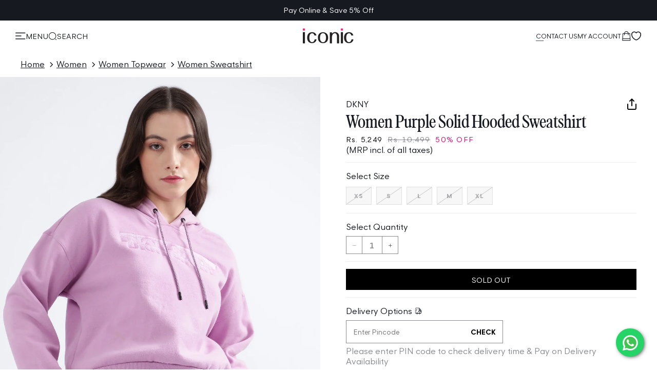

--- FILE ---
content_type: text/html; charset=utf-8
request_url: https://www.iconicindia.com/products/dkny-dp2t9136pur-purple-sweatshirt
body_size: 60991
content:
<!doctype html>
<html class="no-js" lang="en">
  <head>
    
      <link
        rel="preload"
        as="image"
        fetchpriority="high"
        href="//www.iconicindia.com/cdn/shop/files/iconic-logo.png?v=1698047257"
      >
    
    
    <meta charset="utf-8">
    <meta http-equiv="X-UA-Compatible" content="IE=edge">
     <meta name="viewport" content="width=device-width, initial-scale=1.0, maximum-scale=1.0,user-scalable=0"> 
    <meta name="theme-color" content="">
    <link rel="canonical" href="https://www.iconicindia.com/products/dkny-dp2t9136pur-purple-sweatshirt"><link rel="icon" type="image/png" href="//www.iconicindia.com/cdn/shop/files/Favicon.jpg?crop=center&height=32&v=1698667054&width=32"><link rel="preconnect" href="https://fonts.shopifycdn.com" crossorigin><link rel="preload" as="font" href="//www.iconicindia.com/cdn/fonts/poppins/poppins_n4.0ba78fa5af9b0e1a374041b3ceaadf0a43b41362.woff2" type="font/woff2" crossorigin><link rel="preload" as="font" href="//www.iconicindia.com/cdn/fonts/proza_libre/prozalibre_n4.f0507b32b728d57643b7359f19cd41165a2ba3ad.woff2" type="font/woff2" crossorigin>

    

<meta property="og:site_name" content="Iconic India">
<meta property="og:url" content="https://www.iconicindia.com/products/dkny-dp2t9136pur-purple-sweatshirt">
<meta property="og:title" content="Shop DKNY Women Purple Solid Hooded Sweatshirt Online">
<meta property="og:type" content="product">
<meta property="og:description" content="Shop DKNY Women Purple Solid Hooded Sweatshirt Online at Iconic India. Get Premium Sweatshirt For Women At Your Doorstep"><meta property="og:image" content="http://www.iconicindia.com/cdn/shop/files/1_5fb17110-a5b1-43a1-825a-f5f8d260dc35.jpg?v=1755061113">
  <meta property="og:image:secure_url" content="https://www.iconicindia.com/cdn/shop/files/1_5fb17110-a5b1-43a1-825a-f5f8d260dc35.jpg?v=1755061113">
  <meta property="og:image:width" content="1080">
  <meta property="og:image:height" content="1440"><meta property="og:price:amount" content="5,249">
  <meta property="og:price:currency" content="INR"><meta name="twitter:card" content="summary_large_image">
<meta name="twitter:title" content="Shop DKNY Women Purple Solid Hooded Sweatshirt Online">
<meta name="twitter:description" content="Shop DKNY Women Purple Solid Hooded Sweatshirt Online at Iconic India. Get Premium Sweatshirt For Women At Your Doorstep">


    <title>
      Shop DKNY Women Purple Solid Hooded Sweatshirt Online
 &ndash; Iconic India</title>

    
      <meta name="description" content="Shop DKNY Women Purple Solid Hooded Sweatshirt Online at Iconic India. Get Premium Sweatshirt For Women At Your Doorstep">
    

    
  <script type="application/ld+json">
  {
    "@context": "https://schema.org",
    "@type": "Product",
    "productID": 8323763732783,
    "offers": [{
          "@type": "Offer",
          "name": "XS",
          "availability":"https://schema.org/OutOfStock",
          "price": 5249.0,
          "priceCurrency": "INR",
          "priceValidUntil": "2026-02-13","sku": "8907361352286",
            "mpn": "DP2T9136PUR PURPLE",
          "url": "/products/dkny-dp2t9136pur-purple-sweatshirt?variant=45183254692143"
        },{
          "@type": "Offer",
          "name": "S",
          "availability":"https://schema.org/OutOfStock",
          "price": 5249.0,
          "priceCurrency": "INR",
          "priceValidUntil": "2026-02-13","sku": "8907361352293",
            "mpn": "DP2T9136PUR PURPLE",
          "url": "/products/dkny-dp2t9136pur-purple-sweatshirt?variant=45183254724911"
        },{
          "@type": "Offer",
          "name": "L",
          "availability":"https://schema.org/OutOfStock",
          "price": 5249.0,
          "priceCurrency": "INR",
          "priceValidUntil": "2026-02-13","sku": "8907361352309",
            "mpn": "DP2T9136PUR PURPLE",
          "url": "/products/dkny-dp2t9136pur-purple-sweatshirt?variant=45183254757679"
        },{
          "@type": "Offer",
          "name": "M",
          "availability":"https://schema.org/OutOfStock",
          "price": 5249.0,
          "priceCurrency": "INR",
          "priceValidUntil": "2026-02-13","sku": "8907361352316",
            "mpn": "DP2T9136PUR PURPLE",
          "url": "/products/dkny-dp2t9136pur-purple-sweatshirt?variant=45183254790447"
        },{
          "@type": "Offer",
          "name": "XL",
          "availability":"https://schema.org/OutOfStock",
          "price": 5249.0,
          "priceCurrency": "INR",
          "priceValidUntil": "2026-02-13","sku": "8907361352323",
            "mpn": "DP2T9136PUR PURPLE",
          "url": "/products/dkny-dp2t9136pur-purple-sweatshirt?variant=45183254823215"
        }],"brand": {
      "@type": "Brand",
      "name": "DKNY"
    },
    "name": "DKNY Women Purple Solid Hooded Sweatshirt",
    "description": "DKNY Women Purple Solid Hooded Sweatshirt, DKNY Women Purple Solid Hooded Full Sleeves Sweatshirt combines warmth with urban flair. The rich purple hue adds a vibrant touch to this cozy essential. Featuring a hood and full sleeves, it effortlessly merges comfort and style. Elevate your casual ensemble with DKNYs signature blend of fashion and comfort in this chic sweatshirt.",
    "category": "Sweatshirt",
    "url": "/products/dkny-dp2t9136pur-purple-sweatshirt",
    "sku": "8907361352286",
    "image": {
      "@type": "ImageObject",
      "url": "https://www.iconicindia.com/cdn/shop/files/1_5fb17110-a5b1-43a1-825a-f5f8d260dc35.jpg?v=1755061113&width=1024",
      "image": "https://www.iconicindia.com/cdn/shop/files/1_5fb17110-a5b1-43a1-825a-f5f8d260dc35.jpg?v=1755061113&width=1024",
      "name": "DKNY Women Purple Solid Hooded Sweatshirt",
      "width": "1024",
      "height": "1024"
    }
  }
  </script>



  <script type="application/ld+json">
  {
    "@context": "https://schema.org",
    "@type": "BreadcrumbList",
  "itemListElement": [{
      "@type": "ListItem",
      "position": 1,
      "name": "Home",
      "item": "https://www.iconicindia.com"
    },{
          "@type": "ListItem",
          "position": 2,
          "name": "DKNY Women Purple Solid Hooded Sweatshirt",
          "item": "https://www.iconicindia.com/products/dkny-dp2t9136pur-purple-sweatshirt"
        }]
  }
  </script>


    <script>window.performance && window.performance.mark && window.performance.mark('shopify.content_for_header.start');</script><meta id="shopify-digital-wallet" name="shopify-digital-wallet" content="/67055780143/digital_wallets/dialog">
<link rel="alternate" type="application/json+oembed" href="https://www.iconicindia.com/products/dkny-dp2t9136pur-purple-sweatshirt.oembed">
<script async="async" src="/checkouts/internal/preloads.js?locale=en-IN"></script>
<script id="shopify-features" type="application/json">{"accessToken":"3cb416cbe67d01df7856f21ea2fbb99a","betas":["rich-media-storefront-analytics"],"domain":"www.iconicindia.com","predictiveSearch":true,"shopId":67055780143,"locale":"en"}</script>
<script>var Shopify = Shopify || {};
Shopify.shop = "iconic-india.myshopify.com";
Shopify.locale = "en";
Shopify.currency = {"active":"INR","rate":"1.0"};
Shopify.country = "IN";
Shopify.theme = {"name":"Site Speed Improvement Final - 11 Nov","id":180028735791,"schema_name":"Lucent 2023","schema_version":"1.0.0","theme_store_id":null,"role":"main"};
Shopify.theme.handle = "null";
Shopify.theme.style = {"id":null,"handle":null};
Shopify.cdnHost = "www.iconicindia.com/cdn";
Shopify.routes = Shopify.routes || {};
Shopify.routes.root = "/";</script>
<script type="module">!function(o){(o.Shopify=o.Shopify||{}).modules=!0}(window);</script>
<script>!function(o){function n(){var o=[];function n(){o.push(Array.prototype.slice.apply(arguments))}return n.q=o,n}var t=o.Shopify=o.Shopify||{};t.loadFeatures=n(),t.autoloadFeatures=n()}(window);</script>
<script id="shop-js-analytics" type="application/json">{"pageType":"product"}</script>
<script defer="defer" async type="module" src="//www.iconicindia.com/cdn/shopifycloud/shop-js/modules/v2/client.init-shop-cart-sync_BN7fPSNr.en.esm.js"></script>
<script defer="defer" async type="module" src="//www.iconicindia.com/cdn/shopifycloud/shop-js/modules/v2/chunk.common_Cbph3Kss.esm.js"></script>
<script defer="defer" async type="module" src="//www.iconicindia.com/cdn/shopifycloud/shop-js/modules/v2/chunk.modal_DKumMAJ1.esm.js"></script>
<script type="module">
  await import("//www.iconicindia.com/cdn/shopifycloud/shop-js/modules/v2/client.init-shop-cart-sync_BN7fPSNr.en.esm.js");
await import("//www.iconicindia.com/cdn/shopifycloud/shop-js/modules/v2/chunk.common_Cbph3Kss.esm.js");
await import("//www.iconicindia.com/cdn/shopifycloud/shop-js/modules/v2/chunk.modal_DKumMAJ1.esm.js");

  window.Shopify.SignInWithShop?.initShopCartSync?.({"fedCMEnabled":true,"windoidEnabled":true});

</script>
<script id="__st">var __st={"a":67055780143,"offset":19800,"reqid":"2736a792-e187-4e4d-aa4f-9584294f2681-1770100493","pageurl":"www.iconicindia.com\/products\/dkny-dp2t9136pur-purple-sweatshirt","u":"b8e76c620c8f","p":"product","rtyp":"product","rid":8323763732783};</script>
<script>window.ShopifyPaypalV4VisibilityTracking = true;</script>
<script id="form-persister">!function(){'use strict';const t='contact',e='new_comment',n=[[t,t],['blogs',e],['comments',e],[t,'customer']],o='password',r='form_key',c=['recaptcha-v3-token','g-recaptcha-response','h-captcha-response',o],s=()=>{try{return window.sessionStorage}catch{return}},i='__shopify_v',u=t=>t.elements[r],a=function(){const t=[...n].map((([t,e])=>`form[action*='/${t}']:not([data-nocaptcha='true']) input[name='form_type'][value='${e}']`)).join(',');var e;return e=t,()=>e?[...document.querySelectorAll(e)].map((t=>t.form)):[]}();function m(t){const e=u(t);a().includes(t)&&(!e||!e.value)&&function(t){try{if(!s())return;!function(t){const e=s();if(!e)return;const n=u(t);if(!n)return;const o=n.value;o&&e.removeItem(o)}(t);const e=Array.from(Array(32),(()=>Math.random().toString(36)[2])).join('');!function(t,e){u(t)||t.append(Object.assign(document.createElement('input'),{type:'hidden',name:r})),t.elements[r].value=e}(t,e),function(t,e){const n=s();if(!n)return;const r=[...t.querySelectorAll(`input[type='${o}']`)].map((({name:t})=>t)),u=[...c,...r],a={};for(const[o,c]of new FormData(t).entries())u.includes(o)||(a[o]=c);n.setItem(e,JSON.stringify({[i]:1,action:t.action,data:a}))}(t,e)}catch(e){console.error('failed to persist form',e)}}(t)}const f=t=>{if('true'===t.dataset.persistBound)return;const e=function(t,e){const n=function(t){return'function'==typeof t.submit?t.submit:HTMLFormElement.prototype.submit}(t).bind(t);return function(){let t;return()=>{t||(t=!0,(()=>{try{e(),n()}catch(t){(t=>{console.error('form submit failed',t)})(t)}})(),setTimeout((()=>t=!1),250))}}()}(t,(()=>{m(t)}));!function(t,e){if('function'==typeof t.submit&&'function'==typeof e)try{t.submit=e}catch{}}(t,e),t.addEventListener('submit',(t=>{t.preventDefault(),e()})),t.dataset.persistBound='true'};!function(){function t(t){const e=(t=>{const e=t.target;return e instanceof HTMLFormElement?e:e&&e.form})(t);e&&m(e)}document.addEventListener('submit',t),document.addEventListener('DOMContentLoaded',(()=>{const e=a();for(const t of e)f(t);var n;n=document.body,new window.MutationObserver((t=>{for(const e of t)if('childList'===e.type&&e.addedNodes.length)for(const t of e.addedNodes)1===t.nodeType&&'FORM'===t.tagName&&a().includes(t)&&f(t)})).observe(n,{childList:!0,subtree:!0,attributes:!1}),document.removeEventListener('submit',t)}))}()}();</script>
<script integrity="sha256-4kQ18oKyAcykRKYeNunJcIwy7WH5gtpwJnB7kiuLZ1E=" data-source-attribution="shopify.loadfeatures" defer="defer" src="//www.iconicindia.com/cdn/shopifycloud/storefront/assets/storefront/load_feature-a0a9edcb.js" crossorigin="anonymous"></script>
<script data-source-attribution="shopify.dynamic_checkout.dynamic.init">var Shopify=Shopify||{};Shopify.PaymentButton=Shopify.PaymentButton||{isStorefrontPortableWallets:!0,init:function(){window.Shopify.PaymentButton.init=function(){};var t=document.createElement("script");t.src="https://www.iconicindia.com/cdn/shopifycloud/portable-wallets/latest/portable-wallets.en.js",t.type="module",document.head.appendChild(t)}};
</script>
<script data-source-attribution="shopify.dynamic_checkout.buyer_consent">
  function portableWalletsHideBuyerConsent(e){var t=document.getElementById("shopify-buyer-consent"),n=document.getElementById("shopify-subscription-policy-button");t&&n&&(t.classList.add("hidden"),t.setAttribute("aria-hidden","true"),n.removeEventListener("click",e))}function portableWalletsShowBuyerConsent(e){var t=document.getElementById("shopify-buyer-consent"),n=document.getElementById("shopify-subscription-policy-button");t&&n&&(t.classList.remove("hidden"),t.removeAttribute("aria-hidden"),n.addEventListener("click",e))}window.Shopify?.PaymentButton&&(window.Shopify.PaymentButton.hideBuyerConsent=portableWalletsHideBuyerConsent,window.Shopify.PaymentButton.showBuyerConsent=portableWalletsShowBuyerConsent);
</script>
<script data-source-attribution="shopify.dynamic_checkout.cart.bootstrap">document.addEventListener("DOMContentLoaded",(function(){function t(){return document.querySelector("shopify-accelerated-checkout-cart, shopify-accelerated-checkout")}if(t())Shopify.PaymentButton.init();else{new MutationObserver((function(e,n){t()&&(Shopify.PaymentButton.init(),n.disconnect())})).observe(document.body,{childList:!0,subtree:!0})}}));
</script>

<script>window.performance && window.performance.mark && window.performance.mark('shopify.content_for_header.end');</script>

    
<style data-shopify>

.main-collection-product-grid .breadcrumbs-wrapper {
  padding-top: 1rem;
  padding-bottom: 1rem;
}

@media screen and (max-width: 989px) {
  .product-grid-container, .facets-drawer .product-grid-container {
    margin-top: 1.2rem;
  }
}

    
  <link rel="preload" as="font" type="font/woff2" crossorigin="anonymous" href="//www.iconicindia.com/cdn/shop/t/350/assets/GantModernV2-Light.woff2?v=68506288959407876821755854652">
  <link rel="preload" as="font" type="font/woff2" crossorigin="anonymous" href="//www.iconicindia.com/cdn/shop/t/350/assets/GantModernV2-Regular.woff2?v=72526768500642804541755854655">
  <link rel="preload" as="font" type="font/woff2" crossorigin="anonymous" href="//www.iconicindia.com/cdn/shop/t/350/assets/GantModernV2-Bold.woff2?v=94511667043277940681755854650">@font-face {
     font-family: 'Gant Modern V2';
     src: url('//www.iconicindia.com/cdn/shop/t/350/assets/GantModernV2-Light.woff2?v=68506288959407876821755854652') format('woff2'),
          url('//www.iconicindia.com/cdn/shop/t/350/assets/GantModernV2-Light.woff?v=54874918235517684761755854652') format('woff');
     font-weight: 300;
     font-style: normal;
     font-display: swap;
   }
   @font-face {
     font-family: 'Gant Modern V2';
     src: url('//www.iconicindia.com/cdn/shop/t/350/assets/GantModernV2-Regular.woff2?v=72526768500642804541755854655') format('woff2'),
          url('//www.iconicindia.com/cdn/shop/t/350/assets/GantModernV2-Regular.woff?v=174120058690147919801755854655') format('woff');
     font-weight: 400;
     font-style: normal;
     font-display: swap;
   }
   @font-face {
     font-family: 'Gant Modern V2';
     src: url('//www.iconicindia.com/cdn/shop/t/350/assets/GantModernV2-RegularItalic.woff2?v=84384446646260871861755854656') format('woff2'),
          url('//www.iconicindia.com/cdn/shop/t/350/assets/GantModernV2-RegularItalic.woff?v=149915604687704000121755854655') format('woff');
     font-weight: 400;
     font-style: italic;
     font-display: swap;
   }
   @font-face {
     font-family: 'Gant Modern V2';
     src: url('//www.iconicindia.com/cdn/shop/t/350/assets/GantModernV2-Medium.woff2?v=84763610675063520171755854654') format('woff2'),
          url('//www.iconicindia.com/cdn/shop/t/350/assets/GantModernV2-Medium.woff?v=168167424068531636761755854653') format('woff');
     font-weight: 500;
     font-style: normal;
     font-display: swap;
   }
   @font-face {
     font-family: 'Gant Modern V2';
     src: url('//www.iconicindia.com/cdn/shop/t/350/assets/GantModernV2-Bold.woff2?v=94511667043277940681755854650') format('woff2'),
          url('//www.iconicindia.com/cdn/shop/t/350/assets/GantModernV2-Bold.woff?v=77356858103355810661755854650') format('woff');
     font-weight: 700;
     font-style: normal;
     font-display: swap;
   }
   @font-face {
       font-family: 'Gant Serif';
       src: url('//www.iconicindia.com/cdn/shop/t/350/assets/GantSerif-MediumCondensed.woff2?v=94970428178241807951755854657') format('woff2'),
           url('//www.iconicindia.com/cdn/shop/t/350/assets/GantSerif-MediumCondensed.woff?v=114663790656576605381755854656') format('woff');
       font-weight: normal;
       font-style: normal;
       font-display: swap;
   }:root {
    --font-family-gant-modern: 'Gant Modern V2', sans-serif;
    --font-family-gant-varsity: 'Gant Varsity V2', sans-serif;
    --font-family-gant-varsity-sans: 'Gant Varsity Sans V2', sans-serif;
    --font-family-gant-serif: 'Gant Serif', serif;
  }


@font-face {
  font-family:"Poppins";
  src:url('https://cdn.shopify.com/s/files/1/0670/5578/0143/files/Poppins-Light.ttf?v=1699267569') format('truetype'), 
  url('https://cdn.shopify.com/s/files/1/0670/5578/0143/files/Poppins-Light.woff?v=1699267569') format('woff'), 
  url('https://cdn.shopify.com/s/files/1/0670/5578/0143/files/Poppins-Light.woff2?v=1699267569') format('woff2');
  font-display:swap;font-style:normal;font-weight:300;font-stretch:normal;
}

  @font-face {
  font-family: Poppins;
  font-weight: 400;
  font-style: normal;
  font-display: swap;
  src: url("//www.iconicindia.com/cdn/fonts/poppins/poppins_n4.0ba78fa5af9b0e1a374041b3ceaadf0a43b41362.woff2") format("woff2"),
       url("//www.iconicindia.com/cdn/fonts/poppins/poppins_n4.214741a72ff2596839fc9760ee7a770386cf16ca.woff") format("woff");
}

  @font-face {
  font-family: Poppins;
  font-weight: 700;
  font-style: normal;
  font-display: swap;
  src: url("//www.iconicindia.com/cdn/fonts/poppins/poppins_n7.56758dcf284489feb014a026f3727f2f20a54626.woff2") format("woff2"),
       url("//www.iconicindia.com/cdn/fonts/poppins/poppins_n7.f34f55d9b3d3205d2cd6f64955ff4b36f0cfd8da.woff") format("woff");
}

  @font-face {
  font-family: Poppins;
  font-weight: 400;
  font-style: italic;
  font-display: swap;
  src: url("//www.iconicindia.com/cdn/fonts/poppins/poppins_i4.846ad1e22474f856bd6b81ba4585a60799a9f5d2.woff2") format("woff2"),
       url("//www.iconicindia.com/cdn/fonts/poppins/poppins_i4.56b43284e8b52fc64c1fd271f289a39e8477e9ec.woff") format("woff");
}

  @font-face {
  font-family: Poppins;
  font-weight: 700;
  font-style: italic;
  font-display: swap;
  src: url("//www.iconicindia.com/cdn/fonts/poppins/poppins_i7.42fd71da11e9d101e1e6c7932199f925f9eea42d.woff2") format("woff2"),
       url("//www.iconicindia.com/cdn/fonts/poppins/poppins_i7.ec8499dbd7616004e21155106d13837fff4cf556.woff") format("woff");
}

  @font-face {
  font-family: "Proza Libre";
  font-weight: 400;
  font-style: normal;
  font-display: swap;
  src: url("//www.iconicindia.com/cdn/fonts/proza_libre/prozalibre_n4.f0507b32b728d57643b7359f19cd41165a2ba3ad.woff2") format("woff2"),
       url("//www.iconicindia.com/cdn/fonts/proza_libre/prozalibre_n4.11ea93e06205ad0e376283cb5b58368f304c1fe5.woff") format("woff");
}


  
    :root,
    .color-background-1 {
      --color-background: 255,255,255;
    
      --gradient-background: #ffffff;
    
    --color-foreground: 22,25,32;
    --color-base: 137,137,137;
    --color-heading: 22,25,32;
    --color-error: 218,0,105;
    --color-success: 72,129,0;
    --color-shadow: 239,239,239;
    --color-button: 22,25,32;
    --color-button-text: 255,255,255;
    --color-secondary-button: 255,255,255;
    --color-secondary-button-text: 22,25,32;
    --color-link: 22,25,32;
    --color-badge-foreground: 22,25,32;
    --color-badge-background: 255,255,255;
    --color-badge-border: 22,25,32;
    --payment-terms-background-color: rgb(255 255 255);
  }
  
    
    .color-background-2 {
      --color-background: 22,25,32;
    
      --gradient-background: #161920;
    
    --color-foreground: 255,255,255;
    --color-base: 137,137,137;
    --color-heading: 255,255,255;
    --color-error: 218,0,105;
    --color-success: 72,129,0;
    --color-shadow: 0,0,0;
    --color-button: 255,255,255;
    --color-button-text: 22,25,32;
    --color-secondary-button: 22,25,32;
    --color-secondary-button-text: 255,255,255;
    --color-link: 255,255,255;
    --color-badge-foreground: 255,255,255;
    --color-badge-background: 22,25,32;
    --color-badge-border: 255,255,255;
    --payment-terms-background-color: rgb(22 25 32);
  }
  
    
    .color-inverse {
      --color-background: 255,255,255;
    
      --gradient-background: #ffffff;
    
    --color-foreground: 22,25,32;
    --color-base: 137,137,137;
    --color-heading: 22,25,32;
    --color-error: 218,0,105;
    --color-success: 72,129,0;
    --color-shadow: 0,0,0;
    --color-button: 250,250,250;
    --color-button-text: 22,25,32;
    --color-secondary-button: 255,255,255;
    --color-secondary-button-text: 22,25,32;
    --color-link: 22,25,32;
    --color-badge-foreground: 22,25,32;
    --color-badge-background: 255,255,255;
    --color-badge-border: 22,25,32;
    --payment-terms-background-color: rgb(255 255 255);
  }
  
    
    .color-accent-1 {
      --color-background: 255,255,255;
    
      --gradient-background: #ffffff;
    
    --color-foreground: 22,25,32;
    --color-base: 137,137,137;
    --color-heading: 22,25,32;
    --color-error: 218,0,105;
    --color-success: 72,129,0;
    --color-shadow: 22,25,32;
    --color-button: 22,25,32;
    --color-button-text: 255,255,255;
    --color-secondary-button: 255,255,255;
    --color-secondary-button-text: 244,244,244;
    --color-link: 244,244,244;
    --color-badge-foreground: 22,25,32;
    --color-badge-background: 255,255,255;
    --color-badge-border: 22,25,32;
    --payment-terms-background-color: rgb(255 255 255);
  }
  
    
    .color-accent-2 {
      --color-background: 244,244,244;
    
      --gradient-background: #f4f4f4;
    
    --color-foreground: 22,25,32;
    --color-base: 137,137,137;
    --color-heading: 22,25,32;
    --color-error: 218,0,105;
    --color-success: 72,129,0;
    --color-shadow: 0,0,0;
    --color-button: 22,25,32;
    --color-button-text: 255,255,255;
    --color-secondary-button: 244,244,244;
    --color-secondary-button-text: 58,113,56;
    --color-link: 58,113,56;
    --color-badge-foreground: 22,25,32;
    --color-badge-background: 244,244,244;
    --color-badge-border: 22,25,32;
    --payment-terms-background-color: rgb(244 244 244);
  }
  
    
    .color-scheme-4822aed5-bfd1-4e0e-8de7-7c15787f1839 {
      --color-background: 244,244,244;
    
      --gradient-background: linear-gradient(180deg, rgba(255, 255, 255, 1), rgba(255, 255, 255, 1) 100%);
    
    --color-foreground: 22,25,32;
    --color-base: 245,245,245;
    --color-heading: 22,25,32;
    --color-error: 218,0,105;
    --color-success: 72,129,0;
    --color-shadow: 0,0,0;
    --color-button: 22,25,32;
    --color-button-text: 255,255,255;
    --color-secondary-button: 244,244,244;
    --color-secondary-button-text: 22,25,32;
    --color-link: 22,25,32;
    --color-badge-foreground: 22,25,32;
    --color-badge-background: 244,244,244;
    --color-badge-border: 22,25,32;
    --payment-terms-background-color: rgb(244 244 244);
  }
  
    
    .color-scheme-c073ba10-c5c7-4a0f-aeba-55f1914a0ab7 {
      --color-background: 255,255,255;
    
      --gradient-background: #ffffff;
    
    --color-foreground: 22,25,32;
    --color-base: 245,245,245;
    --color-heading: 22,25,32;
    --color-error: 218,0,105;
    --color-success: 72,129,0;
    --color-shadow: 0,0,0;
    --color-button: 0,0,0;
    --color-button-text: 255,255,255;
    --color-secondary-button: 255,255,255;
    --color-secondary-button-text: 255,255,255;
    --color-link: 255,255,255;
    --color-badge-foreground: 22,25,32;
    --color-badge-background: 255,255,255;
    --color-badge-border: 22,25,32;
    --payment-terms-background-color: rgb(255 255 255);
  }
  
    
    .color-scheme-59ba928d-af5a-47d8-b59a-e5bfaa565859 {
      --color-background: 255,255,255;
    
      --gradient-background: #ffffff;
    
    --color-foreground: 255,255,255;
    --color-base: 255,255,255;
    --color-heading: 255,255,255;
    --color-error: 218,0,105;
    --color-success: 72,129,0;
    --color-shadow: 0,0,0;
    --color-button: 0,0,0;
    --color-button-text: 255,255,255;
    --color-secondary-button: 255,255,255;
    --color-secondary-button-text: 255,255,255;
    --color-link: 255,255,255;
    --color-badge-foreground: 255,255,255;
    --color-badge-background: 255,255,255;
    --color-badge-border: 255,255,255;
    --payment-terms-background-color: rgb(255 255 255);
  }
  
    
    .color-scheme-b670e39e-05e1-4609-9ce6-36ad7b10d175 {
      --color-background: 138,169,137;
    
      --gradient-background: linear-gradient(180deg, rgba(255, 255, 255, 1), rgba(255, 255, 255, 1) 100%);
    
    --color-foreground: 178,211,177;
    --color-base: 137,137,137;
    --color-heading: 18,18,18;
    --color-error: 218,0,105;
    --color-success: 72,129,0;
    --color-shadow: 18,18,18;
    --color-button: 178,211,177;
    --color-button-text: 0,0,0;
    --color-secondary-button: 138,169,137;
    --color-secondary-button-text: 18,18,18;
    --color-link: 18,18,18;
    --color-badge-foreground: 178,211,177;
    --color-badge-background: 138,169,137;
    --color-badge-border: 178,211,177;
    --payment-terms-background-color: rgb(138 169 137);
  }
  
    
    .color-scheme-a8894ab4-abd4-43bb-a753-dd7d1e772c3b {
      --color-background: 244,244,244;
    
      --gradient-background: #f4f4f4;
    
    --color-foreground: 22,25,32;
    --color-base: 0,0,0;
    --color-heading: 0,0,0;
    --color-error: 218,0,105;
    --color-success: 72,129,0;
    --color-shadow: 0,0,0;
    --color-button: 0,0,0;
    --color-button-text: 0,0,0;
    --color-secondary-button: 244,244,244;
    --color-secondary-button-text: 0,0,0;
    --color-link: 0,0,0;
    --color-badge-foreground: 22,25,32;
    --color-badge-background: 244,244,244;
    --color-badge-border: 22,25,32;
    --payment-terms-background-color: rgb(244 244 244);
  }
  
    
    .color-scheme-5f37e04c-66a3-4ba3-a3ff-a33a4f430e3c {
      --color-background: 255,255,255;
    
      --gradient-background: #ffffff;
    
    --color-foreground: 0,0,0;
    --color-base: 137,137,137;
    --color-heading: 18,18,18;
    --color-error: 218,0,105;
    --color-success: 72,129,0;
    --color-shadow: 18,18,18;
    --color-button: 240,253,240;
    --color-button-text: 18,18,18;
    --color-secondary-button: 255,255,255;
    --color-secondary-button-text: 58,113,56;
    --color-link: 58,113,56;
    --color-badge-foreground: 0,0,0;
    --color-badge-background: 255,255,255;
    --color-badge-border: 0,0,0;
    --payment-terms-background-color: rgb(255 255 255);
  }
  
    
    .color-scheme-30ea5dc3-cc4e-42dc-a34d-a55ba0c73b91 {
      --color-background: 0,0,0;
    
      --gradient-background: rgba(0,0,0,0);
    
    --color-foreground: 18,18,18;
    --color-base: 137,137,137;
    --color-heading: 18,18,18;
    --color-error: 218,0,105;
    --color-success: 72,129,0;
    --color-shadow: 18,18,18;
    --color-button: 18,18,18;
    --color-button-text: 255,255,255;
    --color-secondary-button: 0,0,0;
    --color-secondary-button-text: 18,18,18;
    --color-link: 18,18,18;
    --color-badge-foreground: 18,18,18;
    --color-badge-background: 0,0,0;
    --color-badge-border: 18,18,18;
    --payment-terms-background-color: rgb(0 0 0);
  }
  
    
    .color-scheme-2f62b5df-d0e6-4bf1-a4ce-c98de9dc54db {
      --color-background: 255,255,255;
    
      --gradient-background: #ffffff;
    
    --color-foreground: 18,18,18;
    --color-base: 137,137,137;
    --color-heading: 18,18,18;
    --color-error: 218,0,105;
    --color-success: 72,129,0;
    --color-shadow: 18,18,18;
    --color-button: 178,211,177;
    --color-button-text: 255,255,255;
    --color-secondary-button: 255,255,255;
    --color-secondary-button-text: 18,18,18;
    --color-link: 18,18,18;
    --color-badge-foreground: 18,18,18;
    --color-badge-background: 255,255,255;
    --color-badge-border: 18,18,18;
    --payment-terms-background-color: rgb(255 255 255);
  }
  
    
    .color-scheme-ddc28a01-c3bc-4785-b581-4e9368c2fe9b {
      --color-background: 240,253,240;
    
      --gradient-background: #f0fdf0;
    
    --color-foreground: 18,18,18;
    --color-base: 137,137,137;
    --color-heading: 46,90,45;
    --color-error: 218,0,105;
    --color-success: 72,129,0;
    --color-shadow: 18,18,18;
    --color-button: 255,255,255;
    --color-button-text: 0,0,0;
    --color-secondary-button: 240,253,240;
    --color-secondary-button-text: 46,90,45;
    --color-link: 46,90,45;
    --color-badge-foreground: 18,18,18;
    --color-badge-background: 240,253,240;
    --color-badge-border: 18,18,18;
    --payment-terms-background-color: rgb(240 253 240);
  }
  
    
    .color-scheme-5d40742b-d020-4055-ba19-b40a504e8d1b {
      --color-background: 255,250,244;
    
      --gradient-background: #fffaf4;
    
    --color-foreground: 0,0,0;
    --color-base: 137,137,137;
    --color-heading: 18,18,18;
    --color-error: 254,63,63;
    --color-success: 72,129,0;
    --color-shadow: 0,0,0;
    --color-button: 178,211,177;
    --color-button-text: 255,250,244;
    --color-secondary-button: 255,250,244;
    --color-secondary-button-text: 58,113,56;
    --color-link: 58,113,56;
    --color-badge-foreground: 0,0,0;
    --color-badge-background: 255,250,244;
    --color-badge-border: 0,0,0;
    --payment-terms-background-color: rgb(255 250 244);
  }
  
    
    .color-scheme-6f233d4f-db68-4474-b1b1-dc2c670348e9 {
      --color-background: 255,255,255;
    
      --gradient-background: #ffffff;
    
    --color-foreground: 18,18,18;
    --color-base: 137,137,137;
    --color-heading: 18,18,18;
    --color-error: 254,63,63;
    --color-success: 72,129,0;
    --color-shadow: 18,18,18;
    --color-button: 178,211,177;
    --color-button-text: 255,255,255;
    --color-secondary-button: 255,255,255;
    --color-secondary-button-text: 18,18,18;
    --color-link: 18,18,18;
    --color-badge-foreground: 18,18,18;
    --color-badge-background: 255,255,255;
    --color-badge-border: 18,18,18;
    --payment-terms-background-color: rgb(255 255 255);
  }
  
    
    .color-scheme-46aa3f29-fd06-4801-984c-07815d90b819 {
      --color-background: 255,255,255;
    
      --gradient-background: linear-gradient(90deg, rgba(250, 249, 236, 1) 40%, rgba(249, 250, 237, 1) 41.367%, rgba(224, 237, 221, 1) 98%);
    
    --color-foreground: 18,18,18;
    --color-base: 137,137,137;
    --color-heading: 18,18,18;
    --color-error: 254,63,63;
    --color-success: 72,129,0;
    --color-shadow: 18,18,18;
    --color-button: 18,18,18;
    --color-button-text: 255,255,255;
    --color-secondary-button: 255,255,255;
    --color-secondary-button-text: 18,18,18;
    --color-link: 18,18,18;
    --color-badge-foreground: 18,18,18;
    --color-badge-background: 255,255,255;
    --color-badge-border: 18,18,18;
    --payment-terms-background-color: rgb(255 255 255);
  }
  
    
    .color-scheme-ff3865dd-b3c1-4807-896f-d86f6d773aec {
      --color-background: 255,255,255;
    
      --gradient-background: #ffffff;
    
    --color-foreground: 22,25,32;
    --color-base: 137,137,137;
    --color-heading: 22,25,32;
    --color-error: 254,63,63;
    --color-success: 72,129,0;
    --color-shadow: 18,18,18;
    --color-button: 46,90,45;
    --color-button-text: 0,0,0;
    --color-secondary-button: 255,255,255;
    --color-secondary-button-text: 0,0,0;
    --color-link: 0,0,0;
    --color-badge-foreground: 22,25,32;
    --color-badge-background: 255,255,255;
    --color-badge-border: 22,25,32;
    --payment-terms-background-color: rgb(255 255 255);
  }
  
    
    .color-scheme-86e8f705-5b6e-4d78-8cd4-f8b6f6e8cc12 {
      --color-background: 240,253,240;
    
      --gradient-background: #f0fdf0;
    
    --color-foreground: 0,0,0;
    --color-base: 137,137,137;
    --color-heading: 58,113,56;
    --color-error: 254,63,63;
    --color-success: 72,129,0;
    --color-shadow: 18,18,18;
    --color-button: 18,18,18;
    --color-button-text: 255,255,255;
    --color-secondary-button: 240,253,240;
    --color-secondary-button-text: 18,18,18;
    --color-link: 18,18,18;
    --color-badge-foreground: 0,0,0;
    --color-badge-background: 240,253,240;
    --color-badge-border: 0,0,0;
    --payment-terms-background-color: rgb(240 253 240);
  }
  
    
    .color-scheme-0d6bd780-77e7-4260-9bbe-8fc45631dbdc {
      --color-background: 240,253,240;
    
      --gradient-background: #f0fdf0;
    
    --color-foreground: 18,18,18;
    --color-base: 137,137,137;
    --color-heading: 46,90,45;
    --color-error: 254,63,63;
    --color-success: 72,129,0;
    --color-shadow: 18,18,18;
    --color-button: 178,211,177;
    --color-button-text: 0,0,0;
    --color-secondary-button: 240,253,240;
    --color-secondary-button-text: 18,18,18;
    --color-link: 18,18,18;
    --color-badge-foreground: 18,18,18;
    --color-badge-background: 240,253,240;
    --color-badge-border: 18,18,18;
    --payment-terms-background-color: rgb(240 253 240);
  }
  
    
    .color-scheme-b96e806f-cd04-49f3-ac18-3e09997d2ecf {
      --color-background: 0,0,0;
    
      --gradient-background: #000000;
    
    --color-foreground: 255,255,255;
    --color-base: 137,137,137;
    --color-heading: 255,255,255;
    --color-error: 254,63,63;
    --color-success: 72,129,0;
    --color-shadow: 18,18,18;
    --color-button: 255,255,255;
    --color-button-text: 255,255,255;
    --color-secondary-button: 0,0,0;
    --color-secondary-button-text: 255,255,255;
    --color-link: 255,255,255;
    --color-badge-foreground: 255,255,255;
    --color-badge-background: 0,0,0;
    --color-badge-border: 255,255,255;
    --payment-terms-background-color: rgb(0 0 0);
  }
  

  body, .color-background-1, .color-background-2, .color-inverse, .color-accent-1, .color-accent-2, .color-scheme-4822aed5-bfd1-4e0e-8de7-7c15787f1839, .color-scheme-c073ba10-c5c7-4a0f-aeba-55f1914a0ab7, .color-scheme-59ba928d-af5a-47d8-b59a-e5bfaa565859, .color-scheme-b670e39e-05e1-4609-9ce6-36ad7b10d175, .color-scheme-a8894ab4-abd4-43bb-a753-dd7d1e772c3b, .color-scheme-5f37e04c-66a3-4ba3-a3ff-a33a4f430e3c, .color-scheme-30ea5dc3-cc4e-42dc-a34d-a55ba0c73b91, .color-scheme-2f62b5df-d0e6-4bf1-a4ce-c98de9dc54db, .color-scheme-ddc28a01-c3bc-4785-b581-4e9368c2fe9b, .color-scheme-5d40742b-d020-4055-ba19-b40a504e8d1b, .color-scheme-6f233d4f-db68-4474-b1b1-dc2c670348e9, .color-scheme-46aa3f29-fd06-4801-984c-07815d90b819, .color-scheme-ff3865dd-b3c1-4807-896f-d86f6d773aec, .color-scheme-86e8f705-5b6e-4d78-8cd4-f8b6f6e8cc12, .color-scheme-0d6bd780-77e7-4260-9bbe-8fc45631dbdc, .color-scheme-b96e806f-cd04-49f3-ac18-3e09997d2ecf {
    color: rgba(var(--color-foreground));
    background-color: rgb(var(--color-background));
  }

  :root {--brand-color :#000;
      --font-body-family: Gant Modern V2, sans-serif, Helvetica, Arial;
      --font-body-weight: normal;
      --font-body-weight-bold: 300;
      --font-body-style: "normal";

      --font-heading-family: Gant Modern V2, sans-serif;
      --font-heading-weight: bold;
      --font-heading-style: "normal";
    

    --font-body-scale: 1.0;
    --font-heading-scale: 1.0;

    --media-padding: px;
    --media-border-opacity: 0.05;
    --media-border-width: 1px;
    --media-radius: 0px;
    --media-shadow-opacity: 0.0;
    --media-shadow-horizontal-offset: 0px;
    --media-shadow-vertical-offset: 4px;
    --media-shadow-blur-radius: 5px;
    --media-shadow-visible: 0;

    --page-width: 192rem;
    --page-width-margin: 0rem;

    --product-card-image-padding: 0.0rem;
    --product-card-corner-radius: 0.0rem;
    --product-card-text-alignment: left;
    --product-card-border-width: 0.0rem;
    --product-card-border-opacity: 0.1;
    --product-card-shadow-opacity: 0.0;
    --product-card-shadow-visible: 0;
    --product-card-shadow-horizontal-offset: 0.0rem;
    --product-card-shadow-vertical-offset: 0.4rem;
    --product-card-shadow-blur-radius: 0.5rem;

    --collection-card-image-padding: 0.0rem;
    --collection-card-corner-radius: 0.0rem;
    --collection-card-text-alignment: center;
    --collection-card-border-width: 0.0rem;
    --collection-card-border-opacity: 0.55;
    --collection-card-shadow-opacity: 0.0;
    --collection-card-shadow-visible: 0;
    --collection-card-shadow-horizontal-offset: 0.0rem;
    --collection-card-shadow-vertical-offset: 0.2rem;
    --collection-card-shadow-blur-radius: 0.5rem;

    --blog-card-image-padding: 0.0rem;
    --blog-card-corner-radius: 0.0rem;
    --blog-card-text-alignment: left;
    --blog-card-border-width: 0.0rem;
    --blog-card-border-opacity: 0.1;
    --blog-card-shadow-opacity: 0.0;
    --blog-card-shadow-visible: 0;
    --blog-card-shadow-horizontal-offset: 0.0rem;
    --blog-card-shadow-vertical-offset: 0.4rem;
    --blog-card-shadow-blur-radius: 0.5rem;

    --badge-corner-radius: 4.0rem;

    --popup-border-width: 1px;
    --popup-border-opacity: 0.1;
    --popup-corner-radius: 0px;
    --popup-shadow-opacity: 0.05;
    --popup-shadow-horizontal-offset: 0px;
    --popup-shadow-vertical-offset: 4px;
    --popup-shadow-blur-radius: 5px;

    --drawer-border-width: 1px;
    --drawer-border-opacity: 0.1;
    --drawer-shadow-opacity: 0.0;
    --drawer-shadow-horizontal-offset: 0px;
    --drawer-shadow-vertical-offset: 4px;
    --drawer-shadow-blur-radius: 5px;

    --badge-border-width: 1px;

    --spacing-sections-desktop: 0px;
    --spacing-sections-mobile: 0px;

    --grid-desktop-vertical-spacing: 20px;
    --grid-desktop-horizontal-spacing: 20px;
    --grid-mobile-vertical-spacing: 10px;
    --grid-mobile-horizontal-spacing: 10px;

    --text-boxes-border-opacity: 0.1;
    --text-boxes-border-width: 0px;
    --text-boxes-radius: 0px;
    --text-boxes-shadow-opacity: 0.0;
    --text-boxes-shadow-visible: 0;
    --text-boxes-shadow-horizontal-offset: 0px;
    --text-boxes-shadow-vertical-offset: 4px;
    --text-boxes-shadow-blur-radius: 5px;

    --buttons-radius: 0px;
    --buttons-radius-outset: 0px;
    --buttons-border-width: 1px;
    --buttons-border-opacity: 1.0;
    --buttons-shadow-opacity: 0.0;
    --buttons-shadow-visible: 0;
    --buttons-shadow-horizontal-offset: 0px;
    --buttons-shadow-vertical-offset: 4px;
    --buttons-shadow-blur-radius: 5px;
    --buttons-border-offset: 0px;

    --inputs-radius: 0px;
    --inputs-border-width: 1px;
    --inputs-border-opacity: 0.55;
    --inputs-shadow-opacity: 0.0;
    --inputs-shadow-horizontal-offset: 0px;
    --inputs-margin-offset: 0px;
    --inputs-shadow-vertical-offset: 4px;
    --inputs-shadow-blur-radius: 5px;
    --inputs-radius-outset: 0px;

    --variant-pills-radius: 0px;
    --variant-pills-border-width: 1px;
    --variant-pills-border-opacity: 0.55;
    --variant-pills-shadow-opacity: 0.0;
    --variant-pills-shadow-horizontal-offset: 0px;
    --variant-pills-shadow-vertical-offset: 4px;
    --variant-pills-shadow-blur-radius: 5px;
  }

  *,
  *::before,
  *::after {
    box-sizing: inherit;
  }

  html {
    box-sizing: border-box;
    font-size: calc(var(--font-body-scale) * 62.5%);
    height: 100%;
  }

  body {
    display: grid;
    grid-template-rows: auto auto 1fr auto;
    grid-template-columns: 100%;
    min-height: 100%;
    margin: 0;
    font-size: 1.4rem;
  }

  body, input, textarea, button{
    font-family: var(--font-body-family);
    font-style: var(--font-body-style);
    font-weight: var(--font-body-weight);
  }

  .hidden,
  .d-none {
    display: none !important;
  }

  a:empty,
  ul:empty,
  dl:empty,
  div:empty,
  section:empty,
  article:empty,
  p:empty,
  h1:empty,
  h2:empty,
  h3:empty,
  h4:empty,
  h5:empty,
  h6:empty {
    display: none;
  }

  h1,
  h2,
  h3,
  h4,
  h5,
  .h0,
  .h1,
  .h2,
  .h3,
  .h4,
  .h5 {
    --font-heading-weight: 400;
    font-family: var(--font-heading-family);
    font-style: var(--font-heading-style);
    font-weight: var(--font-heading-weight);
    color: rgb(var(--color-foreground));
    line-height: normal;
    letter-spacing: 0.5px;
    word-break: break-word;
  }

  .hide {
    display: none !important;
  }

  .gradient {
    background: rgb(var(--color-background));
    background: var(--gradient-background);
    background-attachment: fixed;
  }

  .page-full-width {
    max-width: 100%;
    padding: 0 1.5rem;
  }

  .page-full-width.no-space {
    max-width: 100%;
    padding: 0rem;
  }

  @media screen and (min-width: 750px) {
    body {
      font-size: 1.6rem;
    }
  }

  @media screen and (max-width: 749px) {
    .small-hide {
      display: none !important;
    }

    .small-show {
      display: block !important;
    }
  }

  @media screen and (min-width: 750px) and (max-width: 989px) {
    .medium-hide {
      display: none !important;
    }
  }

  @media screen and (min-width: 990px) {
    .large-up-hide {
      display: none !important;
    }
  }

  p {
    margin: 0;
  }

  .section+.section {
    margin-top: var(--spacing-sections-mobile);
  }

  @media screen and (min-width: 750px) {
    .section+.section {
      margin-top: var(--spacing-sections-desktop);
    }
  }

  .text-center {
    text-align: center;
  }

  .button,
  .shopify-challenge__button,
  .customer button,
  button.shopify-payment-button__button--unbranded,
  .shopify-payment-button [role="button"],
  .cart__dynamic-checkout-buttons [role="button"],
  .cart__dynamic-checkout-buttons iframe {
    --shadow-horizontal-offset: var(--buttons-shadow-horizontal-offset);
    --shadow-vertical-offset: var(--buttons-shadow-vertical-offset);
    --shadow-blur-radius: var(--buttons-shadow-blur-radius);
    --shadow-opacity: var(--buttons-shadow-opacity);
    --shadow-visible: var(--buttons-shadow-visible);
    --border-offset: var(--buttons-border-offset);
    --border-opacity: calc(1 - var(--buttons-border-opacity));
    border-radius: var(--buttons-radius-outset);
    position: relative;
    box-sizing: border-box;
  }

  .button,
  .shopify-challenge__button,
  .customer button,
  .customer .button {
    display: inline-flex;
    justify-content: center;
    align-items: center;
    padding: .7rem 2.1rem 0.8rem 2.1rem;
    cursor: pointer;
    font: inherit;
    font-size: 1.2rem;
    font-style: normal;
    font-weight: 400;
    line-height: normal;
    letter-spacing: normal;
    text-transform: uppercase;
    text-decoration: none;
    color: rgb(var(--color-button-text));
    transition: box-shadow var(--duration-short) ease;
    border: var(--buttons-border-width) solid rgba(var(--color-button));
    background-color: rgba(var(--color-button), var(--alpha-button-background));
    border-radius: var(--buttons-radius-outset);
    -webkit-appearance: none;
    appearance: none;
  }

  .visually-hidden {
    position: absolute !important;
    overflow: hidden;
    width: 1px;
    height: 1px;
    margin: -1px;
    padding: 0;
    border: 0;
    clip: rect(0 0 0 0);
    word-wrap: normal !important;
  }

  .visually-hidden--inline {
    margin: 0;
    height: 1em;
  }

  a {
    color: currentColor;
  }

  .link,
  .customer a {
    cursor: pointer;
    display: inline-block;
    border: none;
    box-shadow: none;
    text-decoration: underline;
    text-underline-offset: 0.3rem;
    color: rgb(var(--color-link));
    background-color: transparent;
    font-size: 1.4rem;
    font-family: inherit;
  }

  .link--text {
    color: rgb(var(--color-foreground));
  }

  .link--text:hover {
    color: rgba(var(--color-foreground));
  }

  .content-position--middle-center {
    align-items: center;
    justify-content: center;
  }

  summary {
    cursor: pointer;
    list-style: none;
    position: relative;
  }

  details>* {
    box-sizing: border-box;
  }

  .swiper {
    margin-left: auto;
    margin-right: auto;
    position: relative;
    overflow: hidden;
    overflow: clip;
    list-style: none;
    padding: 0;
    z-index: 1;
    display: block;
  }

  .swiper {
    margin-left: auto;
    margin-right: auto;
    position: relative;
    overflow: hidden;
    overflow: clip;
    list-style: none;
    padding: 0;
    z-index: 1;
    display: block;
  }

  .swiper-horizontal {
    touch-action: pan-y;
  }

  .swiper .swiper-button-prev:after,
  .swiper .swiper-button-next:after {
    display: none;
  }

  .page-width {
    max-width: var(--page-width);
    margin: 0 auto;
    padding: 0 1.5rem;
  }

  .page-width-desktop {
    padding: 0;
    margin: 0 auto;
  }

  @media screen and (min-width: 750px) {
    .page-width--narrow {
      padding: 0 9rem;
    }

    .page-width-desktop {
      padding: 0;
    }

    .page-width-tablet {
      padding: 0 4rem;
    }
  }

  @media screen and (min-width: 990px) {
    .page-width {
      padding: 0 4rem;
    }

    .page-full-width {
      padding: 0 4rem;
    }

    .header.page-full-width{
      padding-left: 3rem;
      padding-right: 3rem;
    }
    
    .header:not(.drawer-menu).page-width {
      padding-left: 3rem;
      padding-right: 3rem;
    }

    .page-width--narrow {
      max-width: 72.6rem;
      padding: 0;
    }

    .page-width-desktop {
      max-width: var(--page-width);
      padding: 0 4rem;
    }
  }

  .text-body, 
  .text-large, 
  .text-medium, 
  .text-small {
    font-family: var(--font-body-family);
    font-style: var(--font-body-style);
    font-weight: var(--font-body-weight);
  }

  .text-medium {
    font-size: calc(var(--font-body-scale) * 1.2rem);
    line-height: normal;
  }

  @media only screen and (min-width: 750px) {
    .text-medium {
      font-size: calc(var(--font-body-scale) * 1.4rem);
    }
  }

  .media {
    display: block;
    background-color: rgba(var(--color-foreground), 0.1);
    position: relative;
    overflow: hidden;
  }

  .media--transparent {
    background-color: transparent;
  }

  .media>*:not(.zoom):not(.deferred-media__poster-button),
  .media model-viewer {
    display: block;
    max-width: 100%;
    position: absolute;
    top: 0;
    left: 0;
    height: 100%;
    width: 100%;
  }

  .media>img {
    object-fit: cover;
    object-position: center center;
    transition: opacity 0.4s cubic-bezier(0.25, 0.46, 0.45, 0.94);
  }

  .media--adapt{ 
    position:relative;
    height:100%;
    padding-bottom:var(--ratio-percent);
  }

  .media--square {
    padding-bottom: 100%;
  }

  .media--portrait {
    padding-bottom: 125%;
  }

  .media--landscape {
    padding-bottom: 66.6%;
  }

  .media--cropped {
    padding-bottom: 56%;
  }

  .media--16-9, .media--wide {
    padding-bottom: 56.25%;
  }

  .media--circle {
    padding-bottom: 100%;
    border-radius: 50%;
  }

  .media.media--hover-effect>img+img {
    opacity: 0;
  }

  @media screen and (min-width: 990px) {
    .media--cropped {
      padding-bottom: 63%;
    }
  }

  @media screen and (max-width: 749px) {
    .media-mobile--adapt { 
      position:relative;
      height:100%;
      padding-bottom:var(--ratio-percent-mobile);
    }
  }

  picture img {
    width: 100%;
    height: 100%;
    object-fit: cover;
  }

  body:has(.section-header .drawer-menu) .announcement-bar-section .page-width {
    max-width: 100%;
  }

  .announcement-bar-section .utility-bar {
    min-height: 40px;
  }

  .announcement-bar {
    padding-top: 0.5rem;
    padding-bottom: 0.5rem;
  }

  @media screen and (min-width: 990px) {
    .announcement-bar {
      padding-top: 1.1rem;
      padding-bottom: 1.1rem;
    }

    .announcement-bar-slider .swiper-button-prev, 
    .announcement-bar-slider .swiper-button-next {
      width: 1.5rem;
      display: flex;
      align-items: center;
      justify-content: center;
    }
  }

  .announcement-bar,
  .announcement-bar__announcement {
    color: rgb(var(--color-foreground));
    width: 100%;
    height: 100%;
    display: flex;
    justify-content: center;
    flex-wrap: wrap;
    align-content: center;
    grid-area: announcements;
    overflow: hidden;
  }

  .announcement-bar-slider {
    width: 100%;
  }

  .announcement-bar__message p {
    text-align: center;
    margin: 0;
  }

  .section-header,
  .header {
    min-height: 60px;
  }

  .header {
    display: grid;
    grid-template-areas: "navigation heading icons";
    grid-template-columns: 2fr 1fr 2fr;
    align-items: center;
  }

  .header-wrapper {
    display: block;
    position: relative;
    background-color: rgb(var(--color-background));
  }

  .header-wrapper--border-bottom {
    border-bottom: 0.1rem solid rgba(var(--color-foreground), 0.1);
  }

  .header__drawer-search {
    display: flex;
    column-gap: 2rem;
  }

  .header__heading {
    margin: 0;
    line-height: 0;
  }

  .header__heading,
  .header__heading-link {
    grid-area: heading;
    justify-self: center;
  }

  .header__heading-link {
    display: inline-flex;
    padding: 0rem;
    text-decoration: none;
    word-break: break-word;
  }

  .header__heading .header__heading-link {
    text-align: center;
  }

  .header__icons {
    display: flex;
    grid-area: icons;
    justify-self: end;
    column-gap: 2rem;
  }
  
  .header__icon--menu {
    position: initial;
  }

  .header__icon--menu {
    display: flex;
    align-items: center;
    text-decoration: none;
  }

  .header__icon,
  .drawer-menu .header-hamburger-icon {
    height: auto;
    padding: 0;
    text-decoration: none;
  }

  .header__icons .header__icon--contact-us {
    position: relative;
  }

  .header__icons .header__icon--contact-us:before {
    position: absolute;
    content: "";
    left: 0rem;
    bottom: 0rem;
    width: 1.5rem;
    height: 0.1rem;
    background-color: rgb(var(--color-error));
  }

  .header__icons .link > span {
    font-size: 12px;
    font-style: normal;
    font-weight: 400;
    line-height: normal;
  }

  .header__icon.header__icon--account {
    text-transform: uppercase;
  }

  .header__icon--menu .icon-wrap {
    display: flex;
    position: absolute;
    height: auto;
    opacity: 1;
    transform: scale(1);
    transition:
    transform 150ms ease,
    opacity 150ms ease;
    column-gap: 0.9rem;
  }

  .header__icon--menu .hamburger-icon {
    position: relative;
  }

  .header-hamburger-icon {
    margin-left: -1.2rem;
    cursor: pointer;
  }

  .header__icon--menu .icon-wrap.close-icon .icon-close {
    width: 2.4rem;
    height: 2.4rem;
  }

  .header__icon span,
  .header-hamburger-icon {
    height: 100%;
  }

  .header__icon:not(.header__icon--summary),
  .header__icon span,
  .header-hamburger-icon {
    display: flex;
    align-items: center;
    justify-content: center;
  }

  .header__icon,
  .header-hamburger-icon {
    color: rgb(var(--color-foreground));
  }

  .header__icon .icon {
    width: 2rem;
    height: 2rem;
  }

  .header__icon span .small-hide,
  .header-hamburger-icon .small-hide {
    font-size: 14px;
    font-style: normal;
    font-weight: 400;
    line-height: normal;
    text-transform: uppercase;
  }

  .header__heading-logo-wrapper {
    width: 100%;
    display: inline-block;
    transition: width 0.3s cubic-bezier(0.52, 0, 0.61, 0.99);
  }

  .header__heading-logo {
    height: auto;
    max-width: 100%;
  }

  details:not([open])>.header__icon--menu .close-icon,
  details[open]>.header__icon--menu .hamburger-icon,
  .drawer-menu .header-hamburger-icon:not(.menu-opening) .close-icon,
  .drawer-menu .header-hamburger-icon .hamburger-icon {
    visibility: hidden;
    opacity: 0;
    transform: scale(1);
  }

  .menu-drawer {
    position: fixed;
    top: 0;
    left: 0;
    transform: translateX(-100%);
    visibility: hidden;
    z-index: 3;
    width: 100%;
    max-width: 50rem;
    padding: 0;
    background-color: rgb(var(--color-background));
    filter: drop-shadow(
      var(--drawer-shadow-horizontal-offset) var(--drawer-shadow-vertical-offset) var(--drawer-shadow-blur-radius)
        rgba(var(--color-shadow), var(--drawer-shadow-opacity))
    );
  }

  .js .menu-drawer {
    height: calc(100vh - 100%);
    height: calc(var(--viewport-height, 100vh));
  }

  .menu-drawer,
  .menu-drawer__submenu {
    transition: all .3s cubic-bezier(.39,.575,.565,1);
  }

  .menu-drawer__inner-container {
    position: relative;
    height: 100%;
  }

  .menu-drawer__inner-header {
    display: flex;
    justify-content: space-between;
    align-items: center;
    padding: 1.7rem 2.5rem 1.8rem 2.5rem;
    background: linear-gradient(90deg, #E7E6E9 0%, #F7F6F9 100%);
  }

  .menu-drawer__inner-header .menu__drawer-user-close {
    display: flex;
    align-items: center;
    gap: 1.5rem;
  }

  .menu-drawer__inner-header .menu__drawer-user-close .header__icon--account {
    width: 2.5rem;
    height: 2.5rem;
  }

  .menu-drawer__inner-header .menu__drawer-user-close .menu-drawer-close {
    display: flex;
    padding: 0rem;
    color: rgba(var(--color-foreground));
    background: transparent;
    border: 0rem;
    cursor: pointer;
  }

  .menu-drawer__navigation {
    display: flex;
    flex-direction: column;
    justify-content: space-between;
  }
  
  @media (max-width: 989px) {
    .menu-drawer__inner-header {
      padding: 1.2rem 1.5rem 1.7rem 1.5rem;
    }
  }

  .menu-drawer__navigation-container {
    display: grid;
    grid-template-rows: 1fr auto;
    align-content: space-between;
  }

  .menu-drawer__navigation-container {
    height: 100vh;
    overflow-y: auto;
  }

  .menu-drawer__navigation-container {
    height: calc(var(--viewport-height, 100vh) - 80px);
    overflow-y: auto;
  }

  .menu-drawer .menu-drawer_category-wrapper {
    max-width: 100%;
    width: 100%;
    padding: 2rem;
    border-bottom: 1px solid #89898933;
  }
  .menu-drawer .menu-drawer_category-wrapper .menu-drawer-category-slider {
    width: 100%;
    display: block;
    border-radius: 1rem;
    overflow: hidden;
  }

  @media (max-width: 989px) {
    .menu-drawer__navigation-container, details[open].menu-opening>.menu-drawer__submenu:not(.menu-drawer__submenu-child) {
      height: calc(var(--viewport-height, 100vh) - 64px);
    }

    .menu-drawer__inner-header .menu-drawer__brand, 
    .header__heading-logo-wrapper {
      display: inline-flex;
    }

    .menu-drawer .menu-drawer_category-wrapper {
      padding: 1.5rem;
    }
  }

  @media screen and (max-width: 989px) {
    .header__icons, .header__drawer-search {
      column-gap: 1.5rem;
    }
  }

  .static-grid-wrapper {
    display: flex;
    flex-wrap: wrap;
    justify-content: space-between;
    margin-top: 20px;
  }

  .static-grid-wrapper .category-slider__item {
    width: 23%;
    text-align: center;
    padding: 10px;
    border-radius: 6px;
  }

  .static-grid-wrapper .category-slider__item img {
    width: 100%;
    height: auto;
    border-radius: 4px;
  }

  @media (max-width: 749px) {
    .section-category-slider.hide-desktop .page-width {
      padding-left: 1.8rem;
      padding-right: 1.8rem;
    }
  }

  .card {
    text-decoration: none;
    text-align: var(--text-alignment);
  }

  .card--card {
    height: 100%;
  }

  .card--card,
  .card--standard .card__inner {
    position: relative;
    box-sizing: border-box;
    border-radius: var(--border-radius);
    border: var(--border-width) solid rgba(var(--color-foreground), var(--border-opacity));
  }

  .card:not(.ratio) {
    display: flex;
    flex-direction: column;
    height: 100%;
  }

  .card__inner {
    width: 100%;
    overflow: hidden;
  }

  .card__media,
  .card .media {
    bottom: 0;
    position: absolute;
    top: 0;
  }

  .card__media {
    margin: var(--image-padding, 0rem);
    width: calc(100% - 2 * var(--image-padding, 0rem));
  }

  .card .card__inner .card__media {
    overflow: hidden;
    z-index: 1;
    border-radius: calc(var(--border-radius) - var(--border-width) - var(--image-padding));
  }

  .card--card .card__inner .card__media {
    border-bottom-right-radius: 0;
    border-bottom-left-radius: 0;
  }
  
  .category-slider .category-slider__item .card--card.card--media .card__media {
    position: relative;
    width: 100%;
    border-radius: 0.8rem;
    overflow: hidden;
  }
  
  .card .media {
    width: 100%;
  }

  .card__media .media img {
    height: 100%;
    object-fit: cover;
    object-position: center center;
    width: 100%;
  }

  .card__content {
    display: grid;
    grid-template-rows: minmax(0, 1fr) max-content minmax(0, 1fr);
    width: 100%;
    flex-grow: 1;
  }

  .card:not(.ratio)>.card__content {
    grid-template-rows: max-content minmax(0, 1fr) max-content auto;
  }

  .card--card.card--media>.card__content {
    margin-top: calc(0rem - var(--image-padding));
  }

  .category-slider .category-slider__item .card--card .card__content {
    text-decoration: none;
  }

  .card__information {
    display: flex;
    flex-direction: column;
    grid-row-start: 2;
    padding: var(--image-padding);
    padding-top: 0.8rem;
  }

  .category-slider .category-slider__item .card--card .card__content .card__information {
    padding-top: 1rem;
  }

  .content-alignment--center>* {
    text-align: center;
    justify-content: center;
  }

  @media screen and (max-width: 749px) {
    .content-alignment--mobile-center>* {
      text-align: center;
      justify-content: center;
    }
  }

  .card__heading {
    margin-top: 0;
    margin-bottom: 0;
  }

  .card__heading:last-child {
    margin-bottom: 0;
  }

  .category-slider .category-slider__item .card--card .card__content .card__heading {
    font-size: 1.4rem;
    line-height: 2.2rem;
  }

  @media (max-width: 749px) {
    .category-slider .category-slider__item .card--card .card__content .card__heading {
      font-size: 1.2rem;
      line-height: 1.44rem;
      letter-spacing: 10%;
    }
  }

  .category-slider .category-slider__item .card--card .card__content .card__heading .card__link {
    text-decoration: none;
  }

  .section-banner-with-text-overlay {
    position: relative;
    min-height: 510px;
  }
  
  @media screen and (max-width: 749px) {
    .section-banner-with-text-overlay {
      min-height: 472px;
    }
  }

  .section-banner-with-text-overlay .banner-with-text-overlay {
    position: relative;
  }

  .section-banner-with-text-overlay .banner-with-text-overlay[data-corner-curved="true"] {
    border-radius: 2rem;
    overflow: hidden;
  }

  @media screen and (max-width: 749px) {
    .section-banner-with-text-overlay .banner-with-text-overlay[data-corner-curved="true"] {
      border-radius: 1rem;
    }
  }

  @media screen and (max-width: 749px) {
    .content-position-mobile--middle-center {
      align-items: center;
      justify-content: center;
    }
  }

  .collection-hero__content-wrapper {
    display: flex;
    padding: 0;
  }

  @media screen and (max-width: 749px) {
    .collection-hero__content-wrapper {
      padding: 1.5rem 0 0;
    }
  }

  .collection-hero__title {
    margin: 0;
    font-weight: 700;
  }

  @media screen and (max-width: 749px) {
    .collection-hero__title {
      font-size: 2.4rem;
    }
  }

  .collection-card-wrapper .card,
  .contains-card--collection {
    --border-radius: var(--collection-card-corner-radius);
    --border-width: var(--collection-card-border-width);
    --border-opacity: var(--collection-card-border-opacity);
    --shadow-horizontal-offset: var(--collection-card-shadow-horizontal-offset);
    --shadow-vertical-offset: var(--collection-card-shadow-vertical-offset);
    --shadow-blur-radius: var(--collection-card-shadow-blur-radius);
    --shadow-opacity: var(--collection-card-shadow-opacity);
    --shadow-visible: var(--collection-card-shadow-visible);
    --image-padding: var(--collection-card-image-padding);
    --text-alignment: var(--collection-card-text-alignment);
  }

  .grid {
    display: flex;
    flex-wrap: wrap;
    margin-bottom: 2rem;
    padding: 0;
    list-style: none;
    column-gap: var(--grid-mobile-horizontal-spacing);
    row-gap: var(--grid-mobile-vertical-spacing);
  }

  @media screen and (min-width: 750px) {
    .grid {
      column-gap: var(--grid-desktop-horizontal-spacing);
      row-gap: var(--grid-desktop-vertical-spacing);
    }
  }

  .grid:last-child {
    margin-bottom: 0;
  }

  slider-component {
    --desktop-margin-left-first-item: max(
      5rem,
      calc((100vw - var(--page-width) + 10rem - var(--grid-desktop-horizontal-spacing)) / 2)
    );
    position: relative;
    display: block;
  }

  .slider {
    scrollbar-color: rgb(var(--color-foreground)) rgba(var(--color-foreground), 0.04);
    -ms-overflow-style: none;
    scrollbar-width: none;
  }

  @media screen and (max-width: 989px) {
    .slider--tablet.grid--peek {
      margin: 0;
      width: 100%;
    }

    .slider.slider--tablet {
      position: relative;
      flex-wrap: inherit;
      overflow-x: auto;
      scroll-snap-type: x mandatory;
      scroll-behavior: smooth;
      scroll-padding-left: 1.5rem;
      -webkit-overflow-scrolling: touch;
      margin-bottom: 1rem;
    }
  }

  .grid__item {
    width: calc(25% - var(--grid-mobile-horizontal-spacing) * 3 / 4);
    max-width: calc(50% - var(--grid-mobile-horizontal-spacing) / 2);
    flex-grow: 1;
    flex-shrink: 0;
  }

  @media screen and (max-width: 749px) {
    .grid--peek .grid__item {
      min-width: 35%;
    }

    .slider--tablet.grid--peek.grid--2-col-tablet-down .grid__item,
    .grid--peek .grid__item {
      width: calc(50% - var(--grid-mobile-horizontal-spacing) - 3rem);
    }
  }

  @media screen and (max-width: 989px) {
    .slider--tablet.grid--peek .grid__item {
      box-sizing: content-box;
      margin: 0;
    }
  }

  @media screen and (max-width: 749px) {
    .slider--tablet.grid--peek.grid--4-col-tablet-down .grid__item{
      width: calc(25%);
      min-width: auto;
    }
  }

  .category-list .category-list-item .category-list-item-card {
    text-decoration: none;
  }

  @media screen and (max-width: 767px) {
    .category-list .category-list-item .category-list-item-card.text-center-mobile {
      text-align: center;
    }
  }

  .category-list .category-list-item .category-list-item-card .category-list-item__image {
    border-radius: 1.2rem;
  }

  .category-list .category-list-item .category-list-item-content {
    padding-top: 10px;
  }

  .category-list .category-list-item .category-list-item__category-title {
    font-size: 1.8rem;
    font-weight: 500;
    line-height: normal;
    margin: 0rem;
  }

  @media screen and (max-width: 767px) {
    .category-list .category-list-item .category-list-item__category-title {
      font-size: 1.2rem;
    }
  }

  .main-collection-product-grid .breadcrumbs-wrapper .breadcrumb .main-page {
    text-decoration: none;
  }

  .icon-arrow {
    width: 1.5rem;
    height: 1rem;
  }

  .main-collection-product-grid .breadcrumbs-wrapper .breadcrumb .product-title {
    font-size: 1.6rem;
    font-style: normal;
    font-weight: 400;
    line-height: normal;
    color: rgb(var(--color-foreground),.5);
  }

  #th_wishlist_page_id .th-wl-product-title{
    font-style: normal;
    font-weight: 400;
    line-height: 2.2rem;
    margin-bottom: 0.1rem;
    font-family: var(--font-body-family);
  }

  #th_wishlist_page_id .th-wl-product-variant{
    margin: 0 0 5px;
    font-style: normal;
    font-weight: 400;
    line-height: 2.2rem;
    margin-bottom: 0.1rem;
    font-family: var(--font-body-family);
  }

  #th_wishlist_page_id .th-wl-product-price{
    font-size: 1.4rem;
    letter-spacing: .1rem;
    line-height: normal;
    font-family: var(--font-body-family);
    font-weight: normal;
  }
  
  #th_wishlist_page_id .th-wl-product-add-to-cart{
    padding: 10px;
  }

  /* Critical CSS: Product Card Skeleton/Preloader - Prevents FOUC and CLS */
  .product-card-skeleton {
    display: block;
    width: 100%;
    position: relative;
    overflow: hidden;
    background-color: rgba(var(--color-foreground), 0.05);
    border-radius: var(--product-card-corner-radius, 0.8rem);
    min-height: 300px;
    box-sizing: border-box;
  }

  .product-card-skeleton::before {
    content: '';
    position: absolute;
    top: 0;
    left: -100%;
    width: 100%;
    height: 100%;
    background: linear-gradient(
      90deg,
      transparent,
      rgba(var(--color-foreground), 0.08),
      transparent
    );
    animation: skeleton-shimmer 1.5s infinite;
  }

  @keyframes skeleton-shimmer {
    0% {
      left: -100%;
    }
    100% {
      left: 100%;
    }
  }

  .product-card-skeleton__image {
    width: 100%;
    padding-bottom: 100%;
    background-color: rgba(var(--color-foreground), 0.06);
    position: relative;
    overflow: hidden;
  }

  .product-card-skeleton__content {
    padding: 1.2rem 1rem 1rem;
  }

  .product-card-skeleton__title {
    height: 1.6rem;
    background-color: rgba(var(--color-foreground), 0.08);
    border-radius: 0.4rem;
    margin-bottom: 0.8rem;
    width: 85%;
  }

  .product-card-skeleton__price {
    height: 1.4rem;
    background-color: rgba(var(--color-foreground), 0.08);
    border-radius: 0.4rem;
    width: 60%;
  }

  /* Ensure actual card is hidden until CSS loads */
  .product-card-wrapper:not(.css-loaded) > .card:not(.product-card-skeleton) {
    position: absolute;
    opacity: 0;
    visibility: hidden;
    width: 0;
    height: 0;
    overflow: hidden;
  }

  .css-loaded .product-card-wrapper > .card:not(.product-card-skeleton) {
    position: relative;
    opacity: 1;
    visibility: visible;
    width: auto;
    height: auto;
    overflow: visible;
    transition: opacity 0.2s ease-in;
  }
  
  .css-loaded .product-card-skeleton {
    display: none !important;
  }

  .st-py-\[15px\]{
    padding-top: 15px;
    padding-bottom: 15px;
  }

  .sm\:st-top-\[71\.5px\] {
    top: 0 !important;
  }
  @media only screen and (max-width: 767px) {
  div#collectionmodalcontainer .searchtap-temp .st-desktop {
    justify-content: space-between !important;
  }
    }
</style><link rel="preload" as="font" href="//www.iconicindia.com/cdn/fonts/poppins/poppins_n4.0ba78fa5af9b0e1a374041b3ceaadf0a43b41362.woff2" type="font/woff2" crossorigin><link rel="preload" as="font" href="//www.iconicindia.com/cdn/fonts/proza_libre/prozalibre_n4.f0507b32b728d57643b7359f19cd41165a2ba3ad.woff2" type="font/woff2" crossorigin><link rel="preload" href="//www.iconicindia.com/cdn/shop/t/350/assets/slider-css.css?v=95194641206429614931762936177" as="style" onload="this.onload=null;this.rel='stylesheet'">
<noscript><link rel="stylesheet" href="//www.iconicindia.com/cdn/shop/t/350/assets/slider-css.css?v=95194641206429614931762936177"></noscript>

<link rel="preload" href="//www.iconicindia.com/cdn/shop/t/350/assets/base.css?v=25744150099212439531765953403" as="style" onload="this.onload=null;this.rel='stylesheet'">
<noscript><link rel="stylesheet" href="//www.iconicindia.com/cdn/shop/t/350/assets/base.css?v=25744150099212439531765953403"></noscript><link rel="preload" href="//www.iconicindia.com/cdn/shop/t/350/assets/section-collection-list-grid.css?v=70660967759503854401755854689" as="style" onload="this.onload=null;this.rel='stylesheet'">
<noscript><link rel="stylesheet" href="//www.iconicindia.com/cdn/shop/t/350/assets/section-collection-list-grid.css?v=70660967759503854401755854689"></noscript>

<link rel="preload" href="//www.iconicindia.com/cdn/shop/t/350/assets/component-card.css?v=9357757760350441191762936177" as="style" onload="this.onload=null;this.rel='stylesheet'">
<noscript><link rel="stylesheet" href="//www.iconicindia.com/cdn/shop/t/350/assets/component-card.css?v=9357757760350441191762936177"></noscript>

<link rel="preload" href="//www.iconicindia.com/cdn/shop/t/350/assets/quick-add.css?v=146145746875285929031755854681" as="style" onload="this.onload=null;this.rel='stylesheet'">
<noscript><link rel="stylesheet" href="//www.iconicindia.com/cdn/shop/t/350/assets/quick-add.css?v=146145746875285929031755854681"></noscript>


  <link rel="preload" href="//www.iconicindia.com/cdn/shop/t/350/assets/section-main-product.css?v=168282497873164947481760014361" as="style">
  <link href="//www.iconicindia.com/cdn/shop/t/350/assets/section-main-product.css?v=168282497873164947481760014361" rel="stylesheet" type="text/css" media="all" />
  <noscript><link rel="stylesheet" href="//www.iconicindia.com/cdn/shop/t/350/assets/section-main-product.css?v=168282497873164947481760014361"></noscript>


<link rel="preload" href="//www.iconicindia.com/cdn/shop/t/350/assets/wishlist-products.css?v=80046163608270577741755854716" as="style" onload="this.onload=null;this.rel='stylesheet'">
<noscript><link rel="stylesheet" href="//www.iconicindia.com/cdn/shop/t/350/assets/wishlist-products.css?v=80046163608270577741755854716"></noscript>



    <link rel="preload" href="//www.iconicindia.com/cdn/shop/t/350/assets/swiper.css?v=119161111575228107041762948531" as="style" onload="this.onload=null;this.rel='stylesheet'">
    <noscript><link rel="stylesheet" href="//www.iconicindia.com/cdn/shop/t/350/assets/swiper.css?v=119161111575228107041762948531"></noscript>

    <script>
  window.qs = function(item, parent) {
    if (parent) {
      return parent.querySelector(item);
    }
    return document.querySelector(item);
  }

  window.qsa = function(item, parent) {
    if (parent) {
      return parent.querySelectorAll(item);
    }
    return document.querySelectorAll(item);
  }

  window.setCookie = (cname, cValue, exDays) => {
    var d = new Date();
    d.setTime(d.getTime() + (exDays * 24 * 60 * 60 * 1000));
    var expires = "expires=" + d.toUTCString();
    document.cookie = cname + "=" + cValue + ";" + expires + ";path=/";
  };

  window.getCookie = cname => {
    var name = cname + "=";
    var ca = document.cookie.split(';');
    for (var i = 0; i < ca.length; i++) {
      var c = ca[i];
      while (c.charAt(0) == ' ') {
      c = c.substring(1);
      }
      if (c.indexOf(name) == 0) {
        return c.substring(name.length, c.length);
      }
    }
    return "";
  };

  window.deleteCookie = (name) => {
      document.cookie = name +'=; Path=/; Expires=Thu, 01 Jan 1970 00:00:01 GMT;';
  }

  window.spacing = {
    horizontal: 20,
    vertical: 20
  }

  window.shopUrl = 'https://www.iconicindia.com';
  window.cartTotal = 0;
  window.routes = {
    cart_add_url: '/cart/add',
    cart_change_url: '/cart/change',
    cart_update_url: '/cart/update',
    cart_url: '/cart',
    predictive_search_url: '/search/suggest',
    related_product_url:'/recommendations/products'
  };

  window.cartStrings = {
    error: `There was an error while updating your cart. Please try again.`,
    quantityError: `You can only add [quantity] of this item to your cart.`
  };

  window.variantStrings = {
    addToCart: `Add to cart`,
    soldOut: `Sold out`,
    unavailable: `Unavailable`,
    unavailable_with_option: `[value] - Unavailable`
  };

  window.dateStrings = {
    day: `Day`,
    days: `Days`,
    hour: `Hour`,
    hours: `Hours`,
    minute: `Minute`,
    minutes: `Minutes`,
    second: `Second`,
    seconds: `Seconds`
  };

  window.quickOrderListStrings = {
    itemsAdded: `[quantity] items added`,
    itemAdded: `[quantity] item added`,
    itemsRemoved: `[quantity] items removed`,
    itemRemoved: `[quantity] item removed`,
    viewCart: `View cart`,
    each: `[money]/ea`
  };

  window.accessibilityStrings = {
    imageAvailable: `Image [index] is now available in gallery view`,
    shareSuccess: `Link copied to clipboard`,
    pauseSlideshow: `Pause slideshow`,
    playSlideshow: `Play slideshow`,
    recipientFormExpanded: `Gift card recipient form expanded`,
    recipientFormCollapsed: `Gift card recipient form collapsed`
  };

  window.shopSettings = {
    moneyFormat: "Rs. {{amount_no_decimals}}"
  };

  window.currentDate = '2026-02-03 12:04';
</script>

<script>
  document.documentElement.className = document.documentElement.className.replace('no-js', 'js');
  if (Shopify.designMode) {
    document.documentElement.classList.add('shopify-design-mode');
  }
  
  // CSS Loading Detection - Hide skeleton once CSS loads
  (function() {
    function markCSSLoaded() {
      if (!document.documentElement.classList.contains('css-loaded')) {
        document.documentElement.classList.add('css-loaded');
        document.body.classList.add('css-loaded');
      }
    }
    
    // Check when stylesheets are loaded
    function checkStylesheetsLoaded() {
      var stylesheets = document.querySelectorAll('link[rel="stylesheet"], link[rel="preload"][as="style"]');
      var loadedCount = 0;
      var totalCount = stylesheets.length;
      
      if (totalCount === 0) {
        // No stylesheets found, mark as loaded after short delay
        setTimeout(markCSSLoaded, 200);
        return;
      }
      
      stylesheets.forEach(function(link) {
        if (link.sheet || link.href === '' || link.onload) {
          loadedCount++;
        }
      });
      
      // If most stylesheets are loaded, mark as CSS loaded
      if (loadedCount >= totalCount * 0.7 || document.readyState === 'complete') {
        markCSSLoaded();
      }
    }
    
    // Check on DOMContentLoaded
    if (document.readyState === 'loading') {
      document.addEventListener('DOMContentLoaded', function() {
        setTimeout(checkStylesheetsLoaded, 150);
      });
    } else {
      setTimeout(checkStylesheetsLoaded, 150);
    }
    
    // Fallback: mark as loaded after reasonable delay
    setTimeout(function() {
      markCSSLoaded();
    }, 800);
    
    // Also listen for load event
    window.addEventListener('load', markCSSLoaded);
  })();
</script>

<script src="//www.iconicindia.com/cdn/shop/t/350/assets/constants.js?v=17748688612160318951755854646" defer="true"></script>
<script src="//www.iconicindia.com/cdn/shop/t/350/assets/global-events.js?v=72104615324607420041755854666" defer="true"></script>
<script src="//www.iconicindia.com/cdn/shop/t/350/assets/pubsub.js?v=62018018568598906421755854680" defer="true"></script>
<script src="//www.iconicindia.com/cdn/shop/t/350/assets/global.js?v=84929361987818317911755854666" defer="true"></script>

<!--Product-Label script. Don't modify or delete-->
<script defer>
    ;(function() {
        const checkDone = setInterval(function(){
            if (document.readyState === "complete") {
                clearInterval(checkDone)
                setTimeout(function(){
                    if (typeof SECOMAPP !== "undefined" && typeof SECOMAPP.pl !== "undefined") {
                        SECOMAPP.pl.labelCollections(true);
                    }
                },1000);
            }
        }, 1500);

        let pushState = history.pushState;
        let replaceState = history.replaceState;

        history.pushState = function() {
            pushState.apply(history, arguments);
            window.dispatchEvent(new Event('pushstate'));
            window.dispatchEvent(new Event('locationchange'));
        };

        history.replaceState = function() {
            replaceState.apply(history, arguments);
            window.dispatchEvent(new Event('replacestate'));
            window.dispatchEvent(new Event('locationchange'));
        };

        window.addEventListener('popstate', function() {
            window.dispatchEvent(new Event('locationchange'))
        });
    })();
    window.addEventListener('locationchange', function(){
        setTimeout(function(){
            if (typeof SECOMAPP !== "undefined" && typeof SECOMAPP.pl !== "undefined") {
                SECOMAPP.pl.labelCollections(true);
                var queryString = window.location.search;
                var urlParams = new URLSearchParams(queryString);
                var variant = urlParams.get('variant');
                SECOMAPP.pl.showLabel(variant );
            }
        },1000);
    })
</script>

    

    

    

    
        
    <script defer src="//www.iconicindia.com/cdn/shop/t/350/assets/jquery.js?v=160737389985263990141762948531" defer="true"></script>
    <script defer src="//www.iconicindia.com/cdn/shop/t/350/assets/swiper.js?v=108059131501615647841762948531" defer="true"></script>
  <!-- BEGIN app block: shopify://apps/microsoft-clarity/blocks/clarity_js/31c3d126-8116-4b4a-8ba1-baeda7c4aeea -->
<script type="text/javascript">
  (function (c, l, a, r, i, t, y) {
    c[a] = c[a] || function () { (c[a].q = c[a].q || []).push(arguments); };
    t = l.createElement(r); t.async = 1; t.src = "https://www.clarity.ms/tag/" + i + "?ref=shopify";
    y = l.getElementsByTagName(r)[0]; y.parentNode.insertBefore(t, y);

    c.Shopify.loadFeatures([{ name: "consent-tracking-api", version: "0.1" }], error => {
      if (error) {
        console.error("Error loading Shopify features:", error);
        return;
      }

      c[a]('consentv2', {
        ad_Storage: c.Shopify.customerPrivacy.marketingAllowed() ? "granted" : "denied",
        analytics_Storage: c.Shopify.customerPrivacy.analyticsProcessingAllowed() ? "granted" : "denied",
      });
    });

    l.addEventListener("visitorConsentCollected", function (e) {
      c[a]('consentv2', {
        ad_Storage: e.detail.marketingAllowed ? "granted" : "denied",
        analytics_Storage: e.detail.analyticsAllowed ? "granted" : "denied",
      });
    });
  })(window, document, "clarity", "script", "sqhy2acsc9");
</script>



<!-- END app block --><link href="https://monorail-edge.shopifysvc.com" rel="dns-prefetch">
<script>(function(){if ("sendBeacon" in navigator && "performance" in window) {try {var session_token_from_headers = performance.getEntriesByType('navigation')[0].serverTiming.find(x => x.name == '_s').description;} catch {var session_token_from_headers = undefined;}var session_cookie_matches = document.cookie.match(/_shopify_s=([^;]*)/);var session_token_from_cookie = session_cookie_matches && session_cookie_matches.length === 2 ? session_cookie_matches[1] : "";var session_token = session_token_from_headers || session_token_from_cookie || "";function handle_abandonment_event(e) {var entries = performance.getEntries().filter(function(entry) {return /monorail-edge.shopifysvc.com/.test(entry.name);});if (!window.abandonment_tracked && entries.length === 0) {window.abandonment_tracked = true;var currentMs = Date.now();var navigation_start = performance.timing.navigationStart;var payload = {shop_id: 67055780143,url: window.location.href,navigation_start,duration: currentMs - navigation_start,session_token,page_type: "product"};window.navigator.sendBeacon("https://monorail-edge.shopifysvc.com/v1/produce", JSON.stringify({schema_id: "online_store_buyer_site_abandonment/1.1",payload: payload,metadata: {event_created_at_ms: currentMs,event_sent_at_ms: currentMs}}));}}window.addEventListener('pagehide', handle_abandonment_event);}}());</script>
<script id="web-pixels-manager-setup">(function e(e,d,r,n,o){if(void 0===o&&(o={}),!Boolean(null===(a=null===(i=window.Shopify)||void 0===i?void 0:i.analytics)||void 0===a?void 0:a.replayQueue)){var i,a;window.Shopify=window.Shopify||{};var t=window.Shopify;t.analytics=t.analytics||{};var s=t.analytics;s.replayQueue=[],s.publish=function(e,d,r){return s.replayQueue.push([e,d,r]),!0};try{self.performance.mark("wpm:start")}catch(e){}var l=function(){var e={modern:/Edge?\/(1{2}[4-9]|1[2-9]\d|[2-9]\d{2}|\d{4,})\.\d+(\.\d+|)|Firefox\/(1{2}[4-9]|1[2-9]\d|[2-9]\d{2}|\d{4,})\.\d+(\.\d+|)|Chrom(ium|e)\/(9{2}|\d{3,})\.\d+(\.\d+|)|(Maci|X1{2}).+ Version\/(15\.\d+|(1[6-9]|[2-9]\d|\d{3,})\.\d+)([,.]\d+|)( \(\w+\)|)( Mobile\/\w+|) Safari\/|Chrome.+OPR\/(9{2}|\d{3,})\.\d+\.\d+|(CPU[ +]OS|iPhone[ +]OS|CPU[ +]iPhone|CPU IPhone OS|CPU iPad OS)[ +]+(15[._]\d+|(1[6-9]|[2-9]\d|\d{3,})[._]\d+)([._]\d+|)|Android:?[ /-](13[3-9]|1[4-9]\d|[2-9]\d{2}|\d{4,})(\.\d+|)(\.\d+|)|Android.+Firefox\/(13[5-9]|1[4-9]\d|[2-9]\d{2}|\d{4,})\.\d+(\.\d+|)|Android.+Chrom(ium|e)\/(13[3-9]|1[4-9]\d|[2-9]\d{2}|\d{4,})\.\d+(\.\d+|)|SamsungBrowser\/([2-9]\d|\d{3,})\.\d+/,legacy:/Edge?\/(1[6-9]|[2-9]\d|\d{3,})\.\d+(\.\d+|)|Firefox\/(5[4-9]|[6-9]\d|\d{3,})\.\d+(\.\d+|)|Chrom(ium|e)\/(5[1-9]|[6-9]\d|\d{3,})\.\d+(\.\d+|)([\d.]+$|.*Safari\/(?![\d.]+ Edge\/[\d.]+$))|(Maci|X1{2}).+ Version\/(10\.\d+|(1[1-9]|[2-9]\d|\d{3,})\.\d+)([,.]\d+|)( \(\w+\)|)( Mobile\/\w+|) Safari\/|Chrome.+OPR\/(3[89]|[4-9]\d|\d{3,})\.\d+\.\d+|(CPU[ +]OS|iPhone[ +]OS|CPU[ +]iPhone|CPU IPhone OS|CPU iPad OS)[ +]+(10[._]\d+|(1[1-9]|[2-9]\d|\d{3,})[._]\d+)([._]\d+|)|Android:?[ /-](13[3-9]|1[4-9]\d|[2-9]\d{2}|\d{4,})(\.\d+|)(\.\d+|)|Mobile Safari.+OPR\/([89]\d|\d{3,})\.\d+\.\d+|Android.+Firefox\/(13[5-9]|1[4-9]\d|[2-9]\d{2}|\d{4,})\.\d+(\.\d+|)|Android.+Chrom(ium|e)\/(13[3-9]|1[4-9]\d|[2-9]\d{2}|\d{4,})\.\d+(\.\d+|)|Android.+(UC? ?Browser|UCWEB|U3)[ /]?(15\.([5-9]|\d{2,})|(1[6-9]|[2-9]\d|\d{3,})\.\d+)\.\d+|SamsungBrowser\/(5\.\d+|([6-9]|\d{2,})\.\d+)|Android.+MQ{2}Browser\/(14(\.(9|\d{2,})|)|(1[5-9]|[2-9]\d|\d{3,})(\.\d+|))(\.\d+|)|K[Aa][Ii]OS\/(3\.\d+|([4-9]|\d{2,})\.\d+)(\.\d+|)/},d=e.modern,r=e.legacy,n=navigator.userAgent;return n.match(d)?"modern":n.match(r)?"legacy":"unknown"}(),u="modern"===l?"modern":"legacy",c=(null!=n?n:{modern:"",legacy:""})[u],f=function(e){return[e.baseUrl,"/wpm","/b",e.hashVersion,"modern"===e.buildTarget?"m":"l",".js"].join("")}({baseUrl:d,hashVersion:r,buildTarget:u}),m=function(e){var d=e.version,r=e.bundleTarget,n=e.surface,o=e.pageUrl,i=e.monorailEndpoint;return{emit:function(e){var a=e.status,t=e.errorMsg,s=(new Date).getTime(),l=JSON.stringify({metadata:{event_sent_at_ms:s},events:[{schema_id:"web_pixels_manager_load/3.1",payload:{version:d,bundle_target:r,page_url:o,status:a,surface:n,error_msg:t},metadata:{event_created_at_ms:s}}]});if(!i)return console&&console.warn&&console.warn("[Web Pixels Manager] No Monorail endpoint provided, skipping logging."),!1;try{return self.navigator.sendBeacon.bind(self.navigator)(i,l)}catch(e){}var u=new XMLHttpRequest;try{return u.open("POST",i,!0),u.setRequestHeader("Content-Type","text/plain"),u.send(l),!0}catch(e){return console&&console.warn&&console.warn("[Web Pixels Manager] Got an unhandled error while logging to Monorail."),!1}}}}({version:r,bundleTarget:l,surface:e.surface,pageUrl:self.location.href,monorailEndpoint:e.monorailEndpoint});try{o.browserTarget=l,function(e){var d=e.src,r=e.async,n=void 0===r||r,o=e.onload,i=e.onerror,a=e.sri,t=e.scriptDataAttributes,s=void 0===t?{}:t,l=document.createElement("script"),u=document.querySelector("head"),c=document.querySelector("body");if(l.async=n,l.src=d,a&&(l.integrity=a,l.crossOrigin="anonymous"),s)for(var f in s)if(Object.prototype.hasOwnProperty.call(s,f))try{l.dataset[f]=s[f]}catch(e){}if(o&&l.addEventListener("load",o),i&&l.addEventListener("error",i),u)u.appendChild(l);else{if(!c)throw new Error("Did not find a head or body element to append the script");c.appendChild(l)}}({src:f,async:!0,onload:function(){if(!function(){var e,d;return Boolean(null===(d=null===(e=window.Shopify)||void 0===e?void 0:e.analytics)||void 0===d?void 0:d.initialized)}()){var d=window.webPixelsManager.init(e)||void 0;if(d){var r=window.Shopify.analytics;r.replayQueue.forEach((function(e){var r=e[0],n=e[1],o=e[2];d.publishCustomEvent(r,n,o)})),r.replayQueue=[],r.publish=d.publishCustomEvent,r.visitor=d.visitor,r.initialized=!0}}},onerror:function(){return m.emit({status:"failed",errorMsg:"".concat(f," has failed to load")})},sri:function(e){var d=/^sha384-[A-Za-z0-9+/=]+$/;return"string"==typeof e&&d.test(e)}(c)?c:"",scriptDataAttributes:o}),m.emit({status:"loading"})}catch(e){m.emit({status:"failed",errorMsg:(null==e?void 0:e.message)||"Unknown error"})}}})({shopId: 67055780143,storefrontBaseUrl: "https://www.iconicindia.com",extensionsBaseUrl: "https://extensions.shopifycdn.com/cdn/shopifycloud/web-pixels-manager",monorailEndpoint: "https://monorail-edge.shopifysvc.com/unstable/produce_batch",surface: "storefront-renderer",enabledBetaFlags: ["2dca8a86"],webPixelsConfigList: [{"id":"1741127983","configuration":"{\"accountID\":\"iconic-india.myshopify.com\"}","eventPayloadVersion":"v1","runtimeContext":"STRICT","scriptVersion":"38afed2d2efdbd19caf2208d571fc103","type":"APP","apiClientId":3128379,"privacyPurposes":["ANALYTICS","MARKETING","SALE_OF_DATA"],"dataSharingAdjustments":{"protectedCustomerApprovalScopes":["read_customer_address","read_customer_email","read_customer_name","read_customer_personal_data","read_customer_phone"]}},{"id":"1619034415","configuration":"{\"projectId\":\"sqhy2acsc9\"}","eventPayloadVersion":"v1","runtimeContext":"STRICT","scriptVersion":"cf1781658ed156031118fc4bbc2ed159","type":"APP","apiClientId":240074326017,"privacyPurposes":[],"capabilities":["advanced_dom_events"],"dataSharingAdjustments":{"protectedCustomerApprovalScopes":["read_customer_personal_data"]}},{"id":"1017053487","configuration":"{\"accountID\":\"c9cf7198b08811efb1900a0c8095feae\"}","eventPayloadVersion":"v1","runtimeContext":"STRICT","scriptVersion":"a0022c359cd1930da42caf20b49798e5","type":"APP","apiClientId":6854537,"privacyPurposes":["ANALYTICS","MARKETING","SALE_OF_DATA"],"dataSharingAdjustments":{"protectedCustomerApprovalScopes":["read_customer_personal_data"]}},{"id":"834732335","configuration":"{\"config\":\"{\\\"pixel_id\\\":\\\"G-LP2GVSLXPM\\\",\\\"gtag_events\\\":[{\\\"type\\\":\\\"purchase\\\",\\\"action_label\\\":\\\"G-LP2GVSLXPM\\\"},{\\\"type\\\":\\\"page_view\\\",\\\"action_label\\\":\\\"G-LP2GVSLXPM\\\"},{\\\"type\\\":\\\"view_item\\\",\\\"action_label\\\":\\\"G-LP2GVSLXPM\\\"},{\\\"type\\\":\\\"search\\\",\\\"action_label\\\":\\\"G-LP2GVSLXPM\\\"},{\\\"type\\\":\\\"add_to_cart\\\",\\\"action_label\\\":\\\"G-LP2GVSLXPM\\\"},{\\\"type\\\":\\\"begin_checkout\\\",\\\"action_label\\\":\\\"G-LP2GVSLXPM\\\"},{\\\"type\\\":\\\"add_payment_info\\\",\\\"action_label\\\":\\\"G-LP2GVSLXPM\\\"}],\\\"enable_monitoring_mode\\\":false}\"}","eventPayloadVersion":"v1","runtimeContext":"OPEN","scriptVersion":"b2a88bafab3e21179ed38636efcd8a93","type":"APP","apiClientId":1780363,"privacyPurposes":[],"dataSharingAdjustments":{"protectedCustomerApprovalScopes":["read_customer_address","read_customer_email","read_customer_name","read_customer_personal_data","read_customer_phone"]}},{"id":"413860143","configuration":"{\"pixel_id\":\"698115784357303\",\"pixel_type\":\"facebook_pixel\",\"metaapp_system_user_token\":\"-\"}","eventPayloadVersion":"v1","runtimeContext":"OPEN","scriptVersion":"ca16bc87fe92b6042fbaa3acc2fbdaa6","type":"APP","apiClientId":2329312,"privacyPurposes":["ANALYTICS","MARKETING","SALE_OF_DATA"],"dataSharingAdjustments":{"protectedCustomerApprovalScopes":["read_customer_address","read_customer_email","read_customer_name","read_customer_personal_data","read_customer_phone"]}},{"id":"shopify-app-pixel","configuration":"{}","eventPayloadVersion":"v1","runtimeContext":"STRICT","scriptVersion":"0450","apiClientId":"shopify-pixel","type":"APP","privacyPurposes":["ANALYTICS","MARKETING"]},{"id":"shopify-custom-pixel","eventPayloadVersion":"v1","runtimeContext":"LAX","scriptVersion":"0450","apiClientId":"shopify-pixel","type":"CUSTOM","privacyPurposes":["ANALYTICS","MARKETING"]}],isMerchantRequest: false,initData: {"shop":{"name":"Iconic India","paymentSettings":{"currencyCode":"INR"},"myshopifyDomain":"iconic-india.myshopify.com","countryCode":"IN","storefrontUrl":"https:\/\/www.iconicindia.com"},"customer":null,"cart":null,"checkout":null,"productVariants":[{"price":{"amount":5249.0,"currencyCode":"INR"},"product":{"title":"DKNY Women Purple Solid Hooded Sweatshirt","vendor":"DKNY","id":"8323763732783","untranslatedTitle":"DKNY Women Purple Solid Hooded Sweatshirt","url":"\/products\/dkny-dp2t9136pur-purple-sweatshirt","type":"Sweatshirt"},"id":"45183254692143","image":{"src":"\/\/www.iconicindia.com\/cdn\/shop\/files\/1_5fb17110-a5b1-43a1-825a-f5f8d260dc35.jpg?v=1755061113"},"sku":"8907361352286","title":"XS","untranslatedTitle":"XS"},{"price":{"amount":5249.0,"currencyCode":"INR"},"product":{"title":"DKNY Women Purple Solid Hooded Sweatshirt","vendor":"DKNY","id":"8323763732783","untranslatedTitle":"DKNY Women Purple Solid Hooded Sweatshirt","url":"\/products\/dkny-dp2t9136pur-purple-sweatshirt","type":"Sweatshirt"},"id":"45183254724911","image":{"src":"\/\/www.iconicindia.com\/cdn\/shop\/files\/1_5fb17110-a5b1-43a1-825a-f5f8d260dc35.jpg?v=1755061113"},"sku":"8907361352293","title":"S","untranslatedTitle":"S"},{"price":{"amount":5249.0,"currencyCode":"INR"},"product":{"title":"DKNY Women Purple Solid Hooded Sweatshirt","vendor":"DKNY","id":"8323763732783","untranslatedTitle":"DKNY Women Purple Solid Hooded Sweatshirt","url":"\/products\/dkny-dp2t9136pur-purple-sweatshirt","type":"Sweatshirt"},"id":"45183254757679","image":{"src":"\/\/www.iconicindia.com\/cdn\/shop\/files\/1_5fb17110-a5b1-43a1-825a-f5f8d260dc35.jpg?v=1755061113"},"sku":"8907361352309","title":"L","untranslatedTitle":"L"},{"price":{"amount":5249.0,"currencyCode":"INR"},"product":{"title":"DKNY Women Purple Solid Hooded Sweatshirt","vendor":"DKNY","id":"8323763732783","untranslatedTitle":"DKNY Women Purple Solid Hooded Sweatshirt","url":"\/products\/dkny-dp2t9136pur-purple-sweatshirt","type":"Sweatshirt"},"id":"45183254790447","image":{"src":"\/\/www.iconicindia.com\/cdn\/shop\/files\/1_5fb17110-a5b1-43a1-825a-f5f8d260dc35.jpg?v=1755061113"},"sku":"8907361352316","title":"M","untranslatedTitle":"M"},{"price":{"amount":5249.0,"currencyCode":"INR"},"product":{"title":"DKNY Women Purple Solid Hooded Sweatshirt","vendor":"DKNY","id":"8323763732783","untranslatedTitle":"DKNY Women Purple Solid Hooded Sweatshirt","url":"\/products\/dkny-dp2t9136pur-purple-sweatshirt","type":"Sweatshirt"},"id":"45183254823215","image":{"src":"\/\/www.iconicindia.com\/cdn\/shop\/files\/1_5fb17110-a5b1-43a1-825a-f5f8d260dc35.jpg?v=1755061113"},"sku":"8907361352323","title":"XL","untranslatedTitle":"XL"}],"purchasingCompany":null},},"https://www.iconicindia.com/cdn","3918e4e0wbf3ac3cepc5707306mb02b36c6",{"modern":"","legacy":""},{"shopId":"67055780143","storefrontBaseUrl":"https:\/\/www.iconicindia.com","extensionBaseUrl":"https:\/\/extensions.shopifycdn.com\/cdn\/shopifycloud\/web-pixels-manager","surface":"storefront-renderer","enabledBetaFlags":"[\"2dca8a86\"]","isMerchantRequest":"false","hashVersion":"3918e4e0wbf3ac3cepc5707306mb02b36c6","publish":"custom","events":"[[\"page_viewed\",{}],[\"product_viewed\",{\"productVariant\":{\"price\":{\"amount\":5249.0,\"currencyCode\":\"INR\"},\"product\":{\"title\":\"DKNY Women Purple Solid Hooded Sweatshirt\",\"vendor\":\"DKNY\",\"id\":\"8323763732783\",\"untranslatedTitle\":\"DKNY Women Purple Solid Hooded Sweatshirt\",\"url\":\"\/products\/dkny-dp2t9136pur-purple-sweatshirt\",\"type\":\"Sweatshirt\"},\"id\":\"45183254692143\",\"image\":{\"src\":\"\/\/www.iconicindia.com\/cdn\/shop\/files\/1_5fb17110-a5b1-43a1-825a-f5f8d260dc35.jpg?v=1755061113\"},\"sku\":\"8907361352286\",\"title\":\"XS\",\"untranslatedTitle\":\"XS\"}}]]"});</script><script>
  window.ShopifyAnalytics = window.ShopifyAnalytics || {};
  window.ShopifyAnalytics.meta = window.ShopifyAnalytics.meta || {};
  window.ShopifyAnalytics.meta.currency = 'INR';
  var meta = {"product":{"id":8323763732783,"gid":"gid:\/\/shopify\/Product\/8323763732783","vendor":"DKNY","type":"Sweatshirt","handle":"dkny-dp2t9136pur-purple-sweatshirt","variants":[{"id":45183254692143,"price":524900,"name":"DKNY Women Purple Solid Hooded Sweatshirt - XS","public_title":"XS","sku":"8907361352286"},{"id":45183254724911,"price":524900,"name":"DKNY Women Purple Solid Hooded Sweatshirt - S","public_title":"S","sku":"8907361352293"},{"id":45183254757679,"price":524900,"name":"DKNY Women Purple Solid Hooded Sweatshirt - L","public_title":"L","sku":"8907361352309"},{"id":45183254790447,"price":524900,"name":"DKNY Women Purple Solid Hooded Sweatshirt - M","public_title":"M","sku":"8907361352316"},{"id":45183254823215,"price":524900,"name":"DKNY Women Purple Solid Hooded Sweatshirt - XL","public_title":"XL","sku":"8907361352323"}],"remote":false},"page":{"pageType":"product","resourceType":"product","resourceId":8323763732783,"requestId":"2736a792-e187-4e4d-aa4f-9584294f2681-1770100493"}};
  for (var attr in meta) {
    window.ShopifyAnalytics.meta[attr] = meta[attr];
  }
</script>
<script class="analytics">
  (function () {
    var customDocumentWrite = function(content) {
      var jquery = null;

      if (window.jQuery) {
        jquery = window.jQuery;
      } else if (window.Checkout && window.Checkout.$) {
        jquery = window.Checkout.$;
      }

      if (jquery) {
        jquery('body').append(content);
      }
    };

    var hasLoggedConversion = function(token) {
      if (token) {
        return document.cookie.indexOf('loggedConversion=' + token) !== -1;
      }
      return false;
    }

    var setCookieIfConversion = function(token) {
      if (token) {
        var twoMonthsFromNow = new Date(Date.now());
        twoMonthsFromNow.setMonth(twoMonthsFromNow.getMonth() + 2);

        document.cookie = 'loggedConversion=' + token + '; expires=' + twoMonthsFromNow;
      }
    }

    var trekkie = window.ShopifyAnalytics.lib = window.trekkie = window.trekkie || [];
    if (trekkie.integrations) {
      return;
    }
    trekkie.methods = [
      'identify',
      'page',
      'ready',
      'track',
      'trackForm',
      'trackLink'
    ];
    trekkie.factory = function(method) {
      return function() {
        var args = Array.prototype.slice.call(arguments);
        args.unshift(method);
        trekkie.push(args);
        return trekkie;
      };
    };
    for (var i = 0; i < trekkie.methods.length; i++) {
      var key = trekkie.methods[i];
      trekkie[key] = trekkie.factory(key);
    }
    trekkie.load = function(config) {
      trekkie.config = config || {};
      trekkie.config.initialDocumentCookie = document.cookie;
      var first = document.getElementsByTagName('script')[0];
      var script = document.createElement('script');
      script.type = 'text/javascript';
      script.onerror = function(e) {
        var scriptFallback = document.createElement('script');
        scriptFallback.type = 'text/javascript';
        scriptFallback.onerror = function(error) {
                var Monorail = {
      produce: function produce(monorailDomain, schemaId, payload) {
        var currentMs = new Date().getTime();
        var event = {
          schema_id: schemaId,
          payload: payload,
          metadata: {
            event_created_at_ms: currentMs,
            event_sent_at_ms: currentMs
          }
        };
        return Monorail.sendRequest("https://" + monorailDomain + "/v1/produce", JSON.stringify(event));
      },
      sendRequest: function sendRequest(endpointUrl, payload) {
        // Try the sendBeacon API
        if (window && window.navigator && typeof window.navigator.sendBeacon === 'function' && typeof window.Blob === 'function' && !Monorail.isIos12()) {
          var blobData = new window.Blob([payload], {
            type: 'text/plain'
          });

          if (window.navigator.sendBeacon(endpointUrl, blobData)) {
            return true;
          } // sendBeacon was not successful

        } // XHR beacon

        var xhr = new XMLHttpRequest();

        try {
          xhr.open('POST', endpointUrl);
          xhr.setRequestHeader('Content-Type', 'text/plain');
          xhr.send(payload);
        } catch (e) {
          console.log(e);
        }

        return false;
      },
      isIos12: function isIos12() {
        return window.navigator.userAgent.lastIndexOf('iPhone; CPU iPhone OS 12_') !== -1 || window.navigator.userAgent.lastIndexOf('iPad; CPU OS 12_') !== -1;
      }
    };
    Monorail.produce('monorail-edge.shopifysvc.com',
      'trekkie_storefront_load_errors/1.1',
      {shop_id: 67055780143,
      theme_id: 180028735791,
      app_name: "storefront",
      context_url: window.location.href,
      source_url: "//www.iconicindia.com/cdn/s/trekkie.storefront.79098466c851f41c92951ae7d219bd75d823e9dd.min.js"});

        };
        scriptFallback.async = true;
        scriptFallback.src = '//www.iconicindia.com/cdn/s/trekkie.storefront.79098466c851f41c92951ae7d219bd75d823e9dd.min.js';
        first.parentNode.insertBefore(scriptFallback, first);
      };
      script.async = true;
      script.src = '//www.iconicindia.com/cdn/s/trekkie.storefront.79098466c851f41c92951ae7d219bd75d823e9dd.min.js';
      first.parentNode.insertBefore(script, first);
    };
    trekkie.load(
      {"Trekkie":{"appName":"storefront","development":false,"defaultAttributes":{"shopId":67055780143,"isMerchantRequest":null,"themeId":180028735791,"themeCityHash":"5155740389456249698","contentLanguage":"en","currency":"INR","eventMetadataId":"6171561d-73ea-4eeb-a2ea-12ff1801df17"},"isServerSideCookieWritingEnabled":true,"monorailRegion":"shop_domain","enabledBetaFlags":["65f19447","b5387b81"]},"Session Attribution":{},"S2S":{"facebookCapiEnabled":true,"source":"trekkie-storefront-renderer","apiClientId":580111}}
    );

    var loaded = false;
    trekkie.ready(function() {
      if (loaded) return;
      loaded = true;

      window.ShopifyAnalytics.lib = window.trekkie;

      var originalDocumentWrite = document.write;
      document.write = customDocumentWrite;
      try { window.ShopifyAnalytics.merchantGoogleAnalytics.call(this); } catch(error) {};
      document.write = originalDocumentWrite;

      window.ShopifyAnalytics.lib.page(null,{"pageType":"product","resourceType":"product","resourceId":8323763732783,"requestId":"2736a792-e187-4e4d-aa4f-9584294f2681-1770100493","shopifyEmitted":true});

      var match = window.location.pathname.match(/checkouts\/(.+)\/(thank_you|post_purchase)/)
      var token = match? match[1]: undefined;
      if (!hasLoggedConversion(token)) {
        setCookieIfConversion(token);
        window.ShopifyAnalytics.lib.track("Viewed Product",{"currency":"INR","variantId":45183254692143,"productId":8323763732783,"productGid":"gid:\/\/shopify\/Product\/8323763732783","name":"DKNY Women Purple Solid Hooded Sweatshirt - XS","price":"5249.00","sku":"8907361352286","brand":"DKNY","variant":"XS","category":"Sweatshirt","nonInteraction":true,"remote":false},undefined,undefined,{"shopifyEmitted":true});
      window.ShopifyAnalytics.lib.track("monorail:\/\/trekkie_storefront_viewed_product\/1.1",{"currency":"INR","variantId":45183254692143,"productId":8323763732783,"productGid":"gid:\/\/shopify\/Product\/8323763732783","name":"DKNY Women Purple Solid Hooded Sweatshirt - XS","price":"5249.00","sku":"8907361352286","brand":"DKNY","variant":"XS","category":"Sweatshirt","nonInteraction":true,"remote":false,"referer":"https:\/\/www.iconicindia.com\/products\/dkny-dp2t9136pur-purple-sweatshirt"});
      }
    });


        var eventsListenerScript = document.createElement('script');
        eventsListenerScript.async = true;
        eventsListenerScript.src = "//www.iconicindia.com/cdn/shopifycloud/storefront/assets/shop_events_listener-3da45d37.js";
        document.getElementsByTagName('head')[0].appendChild(eventsListenerScript);

})();</script>
  <script>
  if (!window.ga || (window.ga && typeof window.ga !== 'function')) {
    window.ga = function ga() {
      (window.ga.q = window.ga.q || []).push(arguments);
      if (window.Shopify && window.Shopify.analytics && typeof window.Shopify.analytics.publish === 'function') {
        window.Shopify.analytics.publish("ga_stub_called", {}, {sendTo: "google_osp_migration"});
      }
      console.error("Shopify's Google Analytics stub called with:", Array.from(arguments), "\nSee https://help.shopify.com/manual/promoting-marketing/pixels/pixel-migration#google for more information.");
    };
    if (window.Shopify && window.Shopify.analytics && typeof window.Shopify.analytics.publish === 'function') {
      window.Shopify.analytics.publish("ga_stub_initialized", {}, {sendTo: "google_osp_migration"});
    }
  }
</script>
<script
  defer
  src="https://www.iconicindia.com/cdn/shopifycloud/perf-kit/shopify-perf-kit-3.1.0.min.js"
  data-application="storefront-renderer"
  data-shop-id="67055780143"
  data-render-region="gcp-us-east1"
  data-page-type="product"
  data-theme-instance-id="180028735791"
  data-theme-name="Lucent 2023"
  data-theme-version="1.0.0"
  data-monorail-region="shop_domain"
  data-resource-timing-sampling-rate="10"
  data-shs="true"
  data-shs-beacon="true"
  data-shs-export-with-fetch="true"
  data-shs-logs-sample-rate="1"
  data-shs-beacon-endpoint="https://www.iconicindia.com/api/collect"
></script>
</head>
  <body class="iconic-shop-dkny-women-purple-solid-hooded-sweatshirt-online template-product gradient">
    <a class="skip-to-content-link button visually-hidden" href="#MainContent">
      Skip to content
    </a>

    <link rel="stylesheet" href="//www.iconicindia.com/cdn/shop/t/350/assets/component-list-menu.css?v=38360592537883938501755854638" media="print" onload="this.media='all'">
<link rel="stylesheet" href="//www.iconicindia.com/cdn/shop/t/350/assets/component-search.css?v=4985043474574719231755854644" media="print" onload="this.media='all'">
<link rel="stylesheet" href="//www.iconicindia.com/cdn/shop/t/350/assets/component-menu-drawer.css?v=48038294163147469331762936177" media="print" onload="this.media='all'">
<link rel="stylesheet" href="//www.iconicindia.com/cdn/shop/t/350/assets/component-cart-notification.css?v=183752418272558499661755854635" media="print" onload="this.media='all'">
<link rel="stylesheet" href="//www.iconicindia.com/cdn/shop/t/350/assets/component-cart-items.css?v=101515861601035424801755854635" media="print" onload="this.media='all'"><link rel="stylesheet" href="//www.iconicindia.com/cdn/shop/t/350/assets/component-price.css?v=8969719583670687111755854642" media="print" onload="this.media='all'">
  <link rel="stylesheet" href="//www.iconicindia.com/cdn/shop/t/350/assets/component-loading-overlay.css?v=76142622447883004921755854639" media="print" onload="this.media='all'"><link rel="stylesheet" href="//www.iconicindia.com/cdn/shop/t/350/assets/component-cart-drawer.css?v=67738573833384378581755854634" media="print" onload="this.media='all'">
  <link rel="stylesheet" href="//www.iconicindia.com/cdn/shop/t/350/assets/component-cart.css?v=83584911264904178481755864529" media="print" onload="this.media='all'">
  <link rel="stylesheet" href="//www.iconicindia.com/cdn/shop/t/350/assets/component-totals.css?v=62257472436712984311755854645" media="print" onload="this.media='all'">
  <link rel="stylesheet" href="//www.iconicindia.com/cdn/shop/t/350/assets/component-price.css?v=8969719583670687111755854642" media="print" onload="this.media='all'">
  <link rel="stylesheet" href="//www.iconicindia.com/cdn/shop/t/350/assets/component-discounts.css?v=183782683938136763491755854637" media="print" onload="this.media='all'">
  <link rel="stylesheet" href="//www.iconicindia.com/cdn/shop/t/350/assets/component-loading-overlay.css?v=76142622447883004921755854639" media="print" onload="this.media='all'"><style>
  header-drawer {
    justify-self: start;
  }

  .menu-drawer-container {
    display: flex;
  }

  .list-menu {
    list-style: none;
    padding: 0;
    margin: 0;
  }

  .list-menu--inline {
    display: inline-flex;
    flex-wrap: wrap;
    column-gap: 2rem;
  }

  @media screen and (min-width: 1200px) {
    .list-menu--inline {
      column-gap: 6rem;
    }
  }

  .list-menu__item {
    display: flex;
    font-size: 1.6rem;
    font-style: normal;
    font-weight: 400;
    line-height: normal;
    text-decoration: none;
  }

  @media screen and (min-width: 990px) {
    .list-menu__item {
      font-size: 1.6rem;
      font-style: normal;
      font-weight: 400;
      line-height: normal;
      letter-spacing: 0.024rem;
    }
  }
</style>

<noscript><link href="//www.iconicindia.com/cdn/shop/t/350/assets/component-list-menu.css?v=38360592537883938501755854638" rel="stylesheet" type="text/css" media="all" /></noscript>
<noscript><link href="//www.iconicindia.com/cdn/shop/t/350/assets/component-search.css?v=4985043474574719231755854644" rel="stylesheet" type="text/css" media="all" /></noscript>
<noscript><link href="//www.iconicindia.com/cdn/shop/t/350/assets/component-menu-drawer.css?v=48038294163147469331762936177" rel="stylesheet" type="text/css" media="all" /></noscript>
<noscript><link href="//www.iconicindia.com/cdn/shop/t/350/assets/component-cart-notification.css?v=183752418272558499661755854635" rel="stylesheet" type="text/css" media="all" /></noscript>
<noscript><link href="//www.iconicindia.com/cdn/shop/t/350/assets/component-cart-items.css?v=101515861601035424801755854635" rel="stylesheet" type="text/css" media="all" /></noscript>

  <div class="product-loader hidden">
    <div class="loading-overlay__spinner">
      <svg
        aria-hidden="true"
        focusable="false"
        class="spinner"
        viewBox="0 0 66 66"
        xmlns="http://www.w3.org/2000/svg"
      >
        <circle class="path" fill="none" stroke-width="6" cx="33" cy="33" r="30"></circle>
      </svg>
    </div>
  </div>

    <!-- BEGIN sections: header-group -->
<div id="shopify-section-sections--24995514646831__announcement_bar_MDQGnJ" class="shopify-section shopify-section-group-header-group announcement-bar-section"><link rel="preload" href="//www.iconicindia.com/cdn/shop/t/350/assets/component-slideshow.css?v=77414939513663397071755854645" as="style" onload="this.onload=null;this.rel='stylesheet'">
<noscript><link rel="stylesheet" href="//www.iconicindia.com/cdn/shop/t/350/assets/component-slideshow.css?v=77414939513663397071755854645"></noscript>

<link rel="preload" href="//www.iconicindia.com/cdn/shop/t/350/assets/component-slider.css?v=49135070738455752811755854644" as="style" onload="this.onload=null;this.rel='stylesheet'">
<noscript><link rel="stylesheet" href="//www.iconicindia.com/cdn/shop/t/350/assets/component-slider.css?v=49135070738455752811755854644"></noscript>

<style data-shopify>
  :root {
    --enable-sticky-announcement-bar: 0;
  }

  @media only screen and (min-width: 750px) {
    :root {
      --enable-sticky-announcement-bar: 0;
    }
  }

  

  

  
</style>





<div
  class="utility-bar color-background-2 gradient"
  
>
  <div class="page-width"><div
        class="announcement-bar"
        role="region"
        aria-label="Announcement"
        
      >
        <div class="announcement-bar-slider">
          


  

    
      <div class="announcement-bar__message text-medium">
        <p>Pay Online & Save 5% Off</p>
      </div>
    



        </div>
      </div></div>
</div>
<script src="//www.iconicindia.com/cdn/shop/t/350/assets/announcement-bar.js?v=38860132699691438531755854628" defer="true"></script>
<script>
  document.documentElement.style.setProperty('--announcement-bar-height', document.getElementById('shopify-section-sections--24995514646831__announcement_bar_MDQGnJ').clientHeight + 'px');
</script>


</div><div id="shopify-section-sections--24995514646831__header" class="shopify-section shopify-section-group-header-group section-header desk-section-header"><style></style><style data-shopify>.header {
    padding: 10px 1.5rem 10px 1.5rem;
  }

  .section-header {
    position: sticky;
    /* top: calc(var(--enable-sticky-announcement-bar) * var(--announcement-bar-height, 0px)); */
  }

  @media screen and (min-width: 990px) {
    .header {
      padding-top: 10px;
      padding-bottom: 10px;
    }
  }

  @media screen and (max-width: 767px) {
    .header__heading-logo-wrapper img {
      max-width: 85px;
    }

    .header {
      padding-top: 11px;
      padding-bottom: 14px;
      box-shadow: 0px 1px 4.9px 0px #00000040;
    }
  }</style><svg xmlns="http://www.w3.org/2000/svg" class="hidden">
  <symbol id="icon-search" viewbox="0 0 18 19" fill="none">
      <path d="M2.85 9.5C2.85 13.1658 5.83423 16.15 9.5 16.15C13.1658 16.15 16.15 13.1658 16.15 9.5C16.15 5.83423 13.1658 2.85 9.5 2.85C5.83423 2.85 2.85 5.83423 2.85 9.5ZM4.10122 9.5C4.10122 6.52615 6.52003 4.10122 9.5 4.10122C12.48 4.10122 14.8988 6.52615 14.8988 9.5C14.8988 12.4739 12.48 14.8988 9.5 14.8988C6.52003 14.8988 4.10122 12.4739 4.10122 9.5Z" fill="currentColor" stroke="currentColor" stroke-width="0.3"/>
      <path d="M15.5 15.5L20.5 20.5" stroke="currentColor" stroke-width="1.5" stroke-linecap="round"/>
  </symbol>

  <symbol id="icon-reset" class="icon icon-close"  fill="none" viewBox="0 0 18 18" stroke="currentColor">
    <circle r="8.5" cy="9" cx="9" stroke-opacity="0.2"/>
    <path d="M6.82972 6.82915L1.17193 1.17097" stroke-linecap="round" stroke-linejoin="round" transform="translate(5 5)"/>
    <path d="M1.22896 6.88502L6.77288 1.11523" stroke-linecap="round" stroke-linejoin="round" transform="translate(5 5)"/>
  </symbol>

  <symbol id="icon-close" class="icon icon-close" fill="none" viewBox="0 0 18 17">
    <path d="M.865 15.978a.5.5 0 00.707.707l7.433-7.431 7.579 7.282a.501.501 0 00.846-.37.5.5 0 00-.153-.351L9.712 8.546l7.417-7.416a.5.5 0 10-.707-.708L8.991 7.853 1.413.573a.5.5 0 10-.693.72l7.563 7.268-7.418 7.417z" fill="currentColor">
  </symbol>
</svg><sticky-header data-sticky-type="on-scroll-up" class="header-wrapper color-background-1 gradient">
  <header class="header page-full-width drawer-menu header--has-menu header--has-account">
    <div class="header__drawer-search">



<header-drawer data-breakpoint="tablet">
  <details id="Details-menu-drawer-container" class="menu-drawer-container">
    <summary
      class="header__icon header__icon--menu header__icon--summary link focus-inset"
      aria-label="Menu"
    >
      <span class="icon-wrap hamburger-icon">
        <svg class="icon icon-hamburger" width="20" height="13" viewBox="0 0 20 13" fill="none" xmlns="http://www.w3.org/2000/svg">
  <path d="M18.6939 1.49606H0.741193C0.332271 1.49606 -0.00683594 1.15695 -0.00683594 0.748029C-0.00683594 0.339107 0.332271 0 0.741193 0H18.6939C19.1028 0 19.4419 0.339107 19.4419 0.748029C19.4419 1.15695 19.1028 1.49606 18.6939 1.49606Z" fill="currentColor"/>
  <path d="M11.0474 7.24606H0.741193C0.332271 7.24606 -0.00683594 6.90695 -0.00683594 6.49803C-0.00683594 6.08911 0.332271 5.75 0.741193 5.75H11.0474C11.4563 5.75 11.7954 6.08911 11.7954 6.49803C11.7954 6.90695 11.4563 7.24606 11.0474 7.24606Z" fill="currentColor"/>
  <path d="M18.6939 13H0.741193C0.332271 13 -0.00683594 12.6609 -0.00683594 12.2519C-0.00683594 11.843 0.332271 11.5039 0.741193 11.5039H18.6939C19.1028 11.5039 19.4419 11.843 19.4419 12.2519C19.4419 12.6609 19.1028 13 18.6939 13Z" fill="currentColor"/>
</svg>
  
        <span class="small-hide medium-hide">MENU</span>
      </span>
      <span class="icon-wrap close-icon">
        <svg class="icon icon-close-solid" width="24" height="24" viewBox="0 0 24 24" fill="none" xmlns="http://www.w3.org/2000/svg">
  <path d="M3.93227 21.0779L4.01015 21.1558L4.08802 21.0779L12 13.1659L19.912 21.0779L19.9899 21.1558L20.0677 21.0779L21.0779 20.0677L21.1558 19.9899L21.0779 19.912L13.1659 12L21.0779 4.08802L21.1558 4.01015L21.0779 3.93227L20.0677 2.92212L19.9899 2.84425L19.912 2.92212L12 10.8341L4.08802 2.92212L4.01015 2.84425L3.93227 2.92212L2.92212 3.93227L2.84425 4.01015L2.92212 4.08802L10.8341 12L2.92212 19.912L2.84425 19.9899L2.92212 20.0677L3.93227 21.0779Z" fill="currentColor" stroke="currentColor" stroke-width="0.220266"/>
</svg>  
        <span class="small-hide medium-hide">CLOSE</span>
      </span>
    </summary>
    <div id="menu-drawer" class="menu-drawer motion-reduce gradient color-background-1">
      <div class="menu-drawer__inner-container">

        <div class="menu-drawer__inner-header">
          <div class="menu-drawer__brand">
            <a href="/" class="header__heading-link link link--text focus-inset"><div class="header__heading-logo-wrapper">
                  
                  <img src="//www.iconicindia.com/cdn/shop/files/iconic-logo.png?v=1698047257&amp;width=300" alt="Iconic India" srcset="//www.iconicindia.com/cdn/shop/files/iconic-logo.png?v=1698047257&amp;width=100 100w, //www.iconicindia.com/cdn/shop/files/iconic-logo.png?v=1698047257&amp;width=150 150w, //www.iconicindia.com/cdn/shop/files/iconic-logo.png?v=1698047257&amp;width=200 200w" width="100" height="40.45454545454546" loading="eager" class="header__heading-logo motion-reduce" sizes="(max-width: 200px) 50vw, 100px">
                </div></a>
          </div>
          <div class="menu__drawer-user-close"><a href="/account/login" class="sotp-popup-js header__icon--account link focus-inset">
                <svg class="icon icon-user" width="24" height="24" viewBox="0 0 24 24" fill="none" xmlns="http://www.w3.org/2000/svg">
  <path d="M12 12.75C8.83 12.75 6.25 10.17 6.25 7C6.25 3.83 8.83 1.25 12 1.25C15.17 1.25 17.75 3.83 17.75 7C17.75 10.17 15.17 12.75 12 12.75ZM12 2.75C9.66 2.75 7.75 4.66 7.75 7C7.75 9.34 9.66 11.25 12 11.25C14.34 11.25 16.25 9.34 16.25 7C16.25 4.66 14.34 2.75 12 2.75Z" fill="currectColor"/>
  <path d="M20.5901 22.75C20.1801 22.75 19.8401 22.41 19.8401 22C19.8401 18.55 16.3202 15.75 12.0002 15.75C7.68015 15.75 4.16016 18.55 4.16016 22C4.16016 22.41 3.82016 22.75 3.41016 22.75C3.00016 22.75 2.66016 22.41 2.66016 22C2.66016 17.73 6.85015 14.25 12.0002 14.25C17.1502 14.25 21.3401 17.73 21.3401 22C21.3401 22.41 21.0001 22.75 20.5901 22.75Z" fill="currectColor"/>
</svg>  
              </a><button class="menu-drawer-close">
              <svg class="icon icon-close" width="20" height="21" viewBox="0 0 20 21" fill="none" xmlns="http://www.w3.org/2000/svg">
  <path d="M1.29405 19.9557L1.37556 20.038L1.45707 19.9557L9.61906 11.7153L17.7811 19.9557L17.8626 20.038L17.9441 19.9557L18.9863 18.9035L19.0662 18.8228L18.9863 18.742L10.8227 10.5L18.9863 2.25797L19.0662 2.17724L18.9863 2.0965L17.9441 1.04427L17.8626 0.961977L17.7811 1.04427L9.61906 9.28474L1.45707 1.04427L1.37556 0.961977L1.29405 1.04427L0.251836 2.0965L0.171873 2.17724L0.251836 2.25797L8.41537 10.5L0.251836 18.742L0.171873 18.8228L0.251836 18.9035L1.29405 19.9557Z" fill="currentColor" stroke="currentColor" stroke-width="0.229444"/>
</svg>  
            </button>
          </div>
        </div>

        <div class="menu-drawer__navigation-container">
          <nav class="menu-drawer__navigation">
            <div class="menu-drawer_body">

              
                <div class="menu-drawer_category-wrapper">
                  
  <div class="menu-drawer-category-slider menu-drawer-category-js swiper">
    <div class="swiper-wrapper">
      
        <div class="swiper-slide">
          <div class="menu-drawer-category-card">
            <div class="menu-drawer-category-media">
              <div class="media media--adapt"
                
                  style="--ratio-percent: 26.08695652173913%;"
                
              >
                
                  
<picture>
  <source
    media="(max-width: 767px)"
    sizes="100vw"
    srcset="
    //www.iconicindia.com/cdn/shop/files/tr_navigation_banner.jpg?v=1756990862&width=400 400w,
    //www.iconicindia.com/cdn/shop/files/tr_navigation_banner.jpg?v=1756990862&width=400 500w,
    //www.iconicindia.com/cdn/shop/files/tr_navigation_banner.jpg?v=1756990862&width=400 600w,
    //www.iconicindia.com/cdn/shop/files/tr_navigation_banner.jpg?v=1756990862&width=400 700w,
      "><img src="//www.iconicindia.com/cdn/shop/files/tr_navigation_banner.jpg?v=1756990862&amp;width=1920" alt="True Religion New Collection" srcset="//www.iconicindia.com/cdn/shop/files/tr_navigation_banner.jpg?v=1756990862&amp;width=180 180w, //www.iconicindia.com/cdn/shop/files/tr_navigation_banner.jpg?v=1756990862&amp;width=320 320w, //www.iconicindia.com/cdn/shop/files/tr_navigation_banner.jpg?v=1756990862&amp;width=375 375w, //www.iconicindia.com/cdn/shop/files/tr_navigation_banner.jpg?v=1756990862&amp;width=414 414w, //www.iconicindia.com/cdn/shop/files/tr_navigation_banner.jpg?v=1756990862&amp;width=540 540w, //www.iconicindia.com/cdn/shop/files/tr_navigation_banner.jpg?v=1756990862&amp;width=600 600w, //www.iconicindia.com/cdn/shop/files/tr_navigation_banner.jpg?v=1756990862&amp;width=768 768w, //www.iconicindia.com/cdn/shop/files/tr_navigation_banner.jpg?v=1756990862&amp;width=900 900w, //www.iconicindia.com/cdn/shop/files/tr_navigation_banner.jpg?v=1756990862&amp;width=1024 1024w, //www.iconicindia.com/cdn/shop/files/tr_navigation_banner.jpg?v=1756990862&amp;width=1080 1080w, //www.iconicindia.com/cdn/shop/files/tr_navigation_banner.jpg?v=1756990862&amp;width=1200 1200w, //www.iconicindia.com/cdn/shop/files/tr_navigation_banner.jpg?v=1756990862&amp;width=1366 1366w, //www.iconicindia.com/cdn/shop/files/tr_navigation_banner.jpg?v=1756990862&amp;width=1440 1440w, //www.iconicindia.com/cdn/shop/files/tr_navigation_banner.jpg?v=1756990862&amp;width=1600 1600w, //www.iconicindia.com/cdn/shop/files/tr_navigation_banner.jpg?v=1756990862&amp;width=1728 1728w" width="1920" height="501" loading="lazy" class="image-res srcset-full-size" sizes="100vw" fetchpriority="auto" decoding="sync"></picture>
                 
              </div>
            </div>
            
            
            <a href="/collections/true-religion-new-arrivals" class="menu-drawer-category-content content-position--bottom-right"
              style="--background-color: linear-gradient(0deg, rgba(0, 0, 0, 0), rgba(0, 0, 0, 0.2) 100%); 
              --text-color: #ffffff;"
            >
            
              
            
            </a>
            
          </div>
        </div>
      
        <div class="swiper-slide">
          <div class="menu-drawer-category-card">
            <div class="menu-drawer-category-media">
              <div class="media media--adapt"
                
                  style="--ratio-percent: 26.08695652173913%;"
                
              >
                
                  
<picture>
  <source
    media="(max-width: 767px)"
    sizes="100vw"
    srcset="
    //www.iconicindia.com/cdn/shop/files/gant_navigation_banner.jpg?v=1756990961&width=400 400w,
    //www.iconicindia.com/cdn/shop/files/gant_navigation_banner.jpg?v=1756990961&width=400 500w,
    //www.iconicindia.com/cdn/shop/files/gant_navigation_banner.jpg?v=1756990961&width=400 600w,
    //www.iconicindia.com/cdn/shop/files/gant_navigation_banner.jpg?v=1756990961&width=400 700w,
      "><img src="//www.iconicindia.com/cdn/shop/files/gant_navigation_banner.jpg?v=1756990961&amp;width=1920" alt="Gant New Collection" srcset="//www.iconicindia.com/cdn/shop/files/gant_navigation_banner.jpg?v=1756990961&amp;width=180 180w, //www.iconicindia.com/cdn/shop/files/gant_navigation_banner.jpg?v=1756990961&amp;width=320 320w, //www.iconicindia.com/cdn/shop/files/gant_navigation_banner.jpg?v=1756990961&amp;width=375 375w, //www.iconicindia.com/cdn/shop/files/gant_navigation_banner.jpg?v=1756990961&amp;width=414 414w, //www.iconicindia.com/cdn/shop/files/gant_navigation_banner.jpg?v=1756990961&amp;width=540 540w, //www.iconicindia.com/cdn/shop/files/gant_navigation_banner.jpg?v=1756990961&amp;width=600 600w, //www.iconicindia.com/cdn/shop/files/gant_navigation_banner.jpg?v=1756990961&amp;width=768 768w, //www.iconicindia.com/cdn/shop/files/gant_navigation_banner.jpg?v=1756990961&amp;width=900 900w, //www.iconicindia.com/cdn/shop/files/gant_navigation_banner.jpg?v=1756990961&amp;width=1024 1024w, //www.iconicindia.com/cdn/shop/files/gant_navigation_banner.jpg?v=1756990961&amp;width=1080 1080w, //www.iconicindia.com/cdn/shop/files/gant_navigation_banner.jpg?v=1756990961&amp;width=1200 1200w, //www.iconicindia.com/cdn/shop/files/gant_navigation_banner.jpg?v=1756990961&amp;width=1366 1366w, //www.iconicindia.com/cdn/shop/files/gant_navigation_banner.jpg?v=1756990961&amp;width=1440 1440w, //www.iconicindia.com/cdn/shop/files/gant_navigation_banner.jpg?v=1756990961&amp;width=1600 1600w, //www.iconicindia.com/cdn/shop/files/gant_navigation_banner.jpg?v=1756990961&amp;width=1728 1728w" width="1920" height="501" loading="lazy" class="image-res srcset-full-size" sizes="100vw" fetchpriority="auto" decoding="sync"></picture>
                 
              </div>
            </div>
            
            
            <a href="/collections/gant-new-arrivals" class="menu-drawer-category-content content-position--bottom-right"
              style="--background-color: linear-gradient(0deg, rgba(0, 0, 0, 0), rgba(0, 0, 0, 0.2) 100%); 
              --text-color: #ffffff;"
            >
            
              
            
            </a>
            
          </div>
        </div>
      
    </div>
    <div class="swiper-button-prev swiper-button-item">
      <span class="swiper-button-icon">
        <svg class="icon icon-arrow" xmlns="http://www.w3.org/2000/svg" width="12" height="12" viewBox="0 0 12 12" fill="none">
<path fill-rule="evenodd" clip-rule="evenodd" d="M5.65572 -0.000531323L6.81848 1.16223L2.32446 5.65625L6.81848 10.1503L5.65572 11.313L-0.000875851 5.65644L-0.000689056 5.65625L-0.000875851 5.65606L5.65572 -0.000531323ZM1.3974 4.72919L5.65572 0.470871L5.65639 0.471547L1.39808 4.72987L1.3974 4.72919ZM1.16238 6.34693L0.471879 5.65644L0.472065 5.65625L0.471879 5.65606L1.16238 4.96557L1.16189 4.96508L0.470713 5.65625L1.16189 6.34742L1.16238 6.34693ZM1.39808 6.58263L1.3974 6.58331L5.65572 10.8416L5.65639 10.841L1.39808 6.58263Z" fill="currentColor"/>
</svg>
      </span>
    </div>
    <div class="swiper-button-next swiper-button-item">
      <span class="swiper-button-icon">
        <svg class="icon icon-arrow" xmlns="http://www.w3.org/2000/svg" width="12" height="12" viewBox="0 0 12 12" fill="none">
  <path fill-rule="evenodd" clip-rule="evenodd" d="M5.80577 -0.000110076L4.61241 1.19326L9.22481 5.80566L4.61241 10.4181L5.80577 11.6114L11.6113 5.80596L11.611 5.80566L11.6113 5.80537L5.80577 -0.000110076ZM10.1763 4.8542L5.80577 0.4837L5.80575 0.483726L10.1763 4.85423L10.1763 4.8542ZM11.1271 5.80569L11.1271 5.80566L11.1271 5.80564L11.1271 5.80566L11.1271 5.80569ZM10.1763 6.7571L10.1763 6.75713L5.80577 11.1276L5.80575 11.1276L10.1763 6.7571Z" fill="currentColor"/>
</svg>
      </span>
    </div>
  </div>

                </div>
              

              <div class="menu-drawer__menu-wrapper">
                <ul class="menu-drawer__menu has-submenu list-menu" role="list"><li class="menu-drawer__menu-items"><details id="Details-menu-drawer-menu-item-1">
                          <summary
                            id="HeaderDrawer-new-arrivals"
                            class="menu-drawer__menu-item list-menu__item link link--text focus-inset menu-levels-first"
                            >
                            
                              <a
                                href="/collections/new-arrivals"
                                
                              >
                                



  New Arrivals

                              </a>
                            
                            <svg class="icon icon-arrow" xmlns="http://www.w3.org/2000/svg" width="12" height="12" viewBox="0 0 12 12" fill="none">
  <path fill-rule="evenodd" clip-rule="evenodd" d="M5.80577 -0.000110076L4.61241 1.19326L9.22481 5.80566L4.61241 10.4181L5.80577 11.6114L11.6113 5.80596L11.611 5.80566L11.6113 5.80537L5.80577 -0.000110076ZM10.1763 4.8542L5.80577 0.4837L5.80575 0.483726L10.1763 4.85423L10.1763 4.8542ZM11.1271 5.80569L11.1271 5.80566L11.1271 5.80564L11.1271 5.80566L11.1271 5.80569ZM10.1763 6.7571L10.1763 6.75713L5.80577 11.1276L5.80575 11.1276L10.1763 6.7571Z" fill="currentColor"/>
</svg>
                          </summary>
                          <div
                            id="link-new-arrivals"
                            class="menu-drawer__submenu has-submenu gradient motion-reduce"
                            tabindex="-1"
                          >
                            
                              <div class="menu-drawer_category-wrapper small-hide">
                                
  <div class="menu-drawer-category-slider menu-drawer-category-js swiper">
    <div class="swiper-wrapper">
      
        <div class="swiper-slide">
          <div class="menu-drawer-category-card">
            <div class="menu-drawer-category-media">
              <div class="media media--adapt"
                
                  style="--ratio-percent: 26.08695652173913%;"
                
              >
                
                  
<picture>
  <source
    media="(max-width: 767px)"
    sizes="100vw"
    srcset="
    //www.iconicindia.com/cdn/shop/files/tr_navigation_banner.jpg?v=1756990862&width=400 400w,
    //www.iconicindia.com/cdn/shop/files/tr_navigation_banner.jpg?v=1756990862&width=400 500w,
    //www.iconicindia.com/cdn/shop/files/tr_navigation_banner.jpg?v=1756990862&width=400 600w,
    //www.iconicindia.com/cdn/shop/files/tr_navigation_banner.jpg?v=1756990862&width=400 700w,
      "><img src="//www.iconicindia.com/cdn/shop/files/tr_navigation_banner.jpg?v=1756990862&amp;width=1920" alt="True Religion New Collection" srcset="//www.iconicindia.com/cdn/shop/files/tr_navigation_banner.jpg?v=1756990862&amp;width=180 180w, //www.iconicindia.com/cdn/shop/files/tr_navigation_banner.jpg?v=1756990862&amp;width=320 320w, //www.iconicindia.com/cdn/shop/files/tr_navigation_banner.jpg?v=1756990862&amp;width=375 375w, //www.iconicindia.com/cdn/shop/files/tr_navigation_banner.jpg?v=1756990862&amp;width=414 414w, //www.iconicindia.com/cdn/shop/files/tr_navigation_banner.jpg?v=1756990862&amp;width=540 540w, //www.iconicindia.com/cdn/shop/files/tr_navigation_banner.jpg?v=1756990862&amp;width=600 600w, //www.iconicindia.com/cdn/shop/files/tr_navigation_banner.jpg?v=1756990862&amp;width=768 768w, //www.iconicindia.com/cdn/shop/files/tr_navigation_banner.jpg?v=1756990862&amp;width=900 900w, //www.iconicindia.com/cdn/shop/files/tr_navigation_banner.jpg?v=1756990862&amp;width=1024 1024w, //www.iconicindia.com/cdn/shop/files/tr_navigation_banner.jpg?v=1756990862&amp;width=1080 1080w, //www.iconicindia.com/cdn/shop/files/tr_navigation_banner.jpg?v=1756990862&amp;width=1200 1200w, //www.iconicindia.com/cdn/shop/files/tr_navigation_banner.jpg?v=1756990862&amp;width=1366 1366w, //www.iconicindia.com/cdn/shop/files/tr_navigation_banner.jpg?v=1756990862&amp;width=1440 1440w, //www.iconicindia.com/cdn/shop/files/tr_navigation_banner.jpg?v=1756990862&amp;width=1600 1600w, //www.iconicindia.com/cdn/shop/files/tr_navigation_banner.jpg?v=1756990862&amp;width=1728 1728w" width="1920" height="501" loading="lazy" class="image-res srcset-full-size" sizes="100vw" fetchpriority="auto" decoding="sync"></picture>
                 
              </div>
            </div>
            
            
            <a href="/collections/true-religion-new-arrivals" class="menu-drawer-category-content content-position--bottom-right"
              style="--background-color: linear-gradient(0deg, rgba(0, 0, 0, 0), rgba(0, 0, 0, 0.2) 100%); 
              --text-color: #ffffff;"
            >
            
              
            
            </a>
            
          </div>
        </div>
      
        <div class="swiper-slide">
          <div class="menu-drawer-category-card">
            <div class="menu-drawer-category-media">
              <div class="media media--adapt"
                
                  style="--ratio-percent: 26.08695652173913%;"
                
              >
                
                  
<picture>
  <source
    media="(max-width: 767px)"
    sizes="100vw"
    srcset="
    //www.iconicindia.com/cdn/shop/files/gant_navigation_banner.jpg?v=1756990961&width=400 400w,
    //www.iconicindia.com/cdn/shop/files/gant_navigation_banner.jpg?v=1756990961&width=400 500w,
    //www.iconicindia.com/cdn/shop/files/gant_navigation_banner.jpg?v=1756990961&width=400 600w,
    //www.iconicindia.com/cdn/shop/files/gant_navigation_banner.jpg?v=1756990961&width=400 700w,
      "><img src="//www.iconicindia.com/cdn/shop/files/gant_navigation_banner.jpg?v=1756990961&amp;width=1920" alt="Gant New Collection" srcset="//www.iconicindia.com/cdn/shop/files/gant_navigation_banner.jpg?v=1756990961&amp;width=180 180w, //www.iconicindia.com/cdn/shop/files/gant_navigation_banner.jpg?v=1756990961&amp;width=320 320w, //www.iconicindia.com/cdn/shop/files/gant_navigation_banner.jpg?v=1756990961&amp;width=375 375w, //www.iconicindia.com/cdn/shop/files/gant_navigation_banner.jpg?v=1756990961&amp;width=414 414w, //www.iconicindia.com/cdn/shop/files/gant_navigation_banner.jpg?v=1756990961&amp;width=540 540w, //www.iconicindia.com/cdn/shop/files/gant_navigation_banner.jpg?v=1756990961&amp;width=600 600w, //www.iconicindia.com/cdn/shop/files/gant_navigation_banner.jpg?v=1756990961&amp;width=768 768w, //www.iconicindia.com/cdn/shop/files/gant_navigation_banner.jpg?v=1756990961&amp;width=900 900w, //www.iconicindia.com/cdn/shop/files/gant_navigation_banner.jpg?v=1756990961&amp;width=1024 1024w, //www.iconicindia.com/cdn/shop/files/gant_navigation_banner.jpg?v=1756990961&amp;width=1080 1080w, //www.iconicindia.com/cdn/shop/files/gant_navigation_banner.jpg?v=1756990961&amp;width=1200 1200w, //www.iconicindia.com/cdn/shop/files/gant_navigation_banner.jpg?v=1756990961&amp;width=1366 1366w, //www.iconicindia.com/cdn/shop/files/gant_navigation_banner.jpg?v=1756990961&amp;width=1440 1440w, //www.iconicindia.com/cdn/shop/files/gant_navigation_banner.jpg?v=1756990961&amp;width=1600 1600w, //www.iconicindia.com/cdn/shop/files/gant_navigation_banner.jpg?v=1756990961&amp;width=1728 1728w" width="1920" height="501" loading="lazy" class="image-res srcset-full-size" sizes="100vw" fetchpriority="auto" decoding="sync"></picture>
                 
              </div>
            </div>
            
            
            <a href="/collections/gant-new-arrivals" class="menu-drawer-category-content content-position--bottom-right"
              style="--background-color: linear-gradient(0deg, rgba(0, 0, 0, 0), rgba(0, 0, 0, 0.2) 100%); 
              --text-color: #ffffff;"
            >
            
              
            
            </a>
            
          </div>
        </div>
      
    </div>
    <div class="swiper-button-prev swiper-button-item">
      <span class="swiper-button-icon">
        <svg class="icon icon-arrow" xmlns="http://www.w3.org/2000/svg" width="12" height="12" viewBox="0 0 12 12" fill="none">
<path fill-rule="evenodd" clip-rule="evenodd" d="M5.65572 -0.000531323L6.81848 1.16223L2.32446 5.65625L6.81848 10.1503L5.65572 11.313L-0.000875851 5.65644L-0.000689056 5.65625L-0.000875851 5.65606L5.65572 -0.000531323ZM1.3974 4.72919L5.65572 0.470871L5.65639 0.471547L1.39808 4.72987L1.3974 4.72919ZM1.16238 6.34693L0.471879 5.65644L0.472065 5.65625L0.471879 5.65606L1.16238 4.96557L1.16189 4.96508L0.470713 5.65625L1.16189 6.34742L1.16238 6.34693ZM1.39808 6.58263L1.3974 6.58331L5.65572 10.8416L5.65639 10.841L1.39808 6.58263Z" fill="currentColor"/>
</svg>
      </span>
    </div>
    <div class="swiper-button-next swiper-button-item">
      <span class="swiper-button-icon">
        <svg class="icon icon-arrow" xmlns="http://www.w3.org/2000/svg" width="12" height="12" viewBox="0 0 12 12" fill="none">
  <path fill-rule="evenodd" clip-rule="evenodd" d="M5.80577 -0.000110076L4.61241 1.19326L9.22481 5.80566L4.61241 10.4181L5.80577 11.6114L11.6113 5.80596L11.611 5.80566L11.6113 5.80537L5.80577 -0.000110076ZM10.1763 4.8542L5.80577 0.4837L5.80575 0.483726L10.1763 4.85423L10.1763 4.8542ZM11.1271 5.80569L11.1271 5.80566L11.1271 5.80564L11.1271 5.80566L11.1271 5.80569ZM10.1763 6.7571L10.1763 6.75713L5.80577 11.1276L5.80575 11.1276L10.1763 6.7571Z" fill="currentColor"/>
</svg>
      </span>
    </div>
  </div>

                              </div>
                            
                            
                            <div class="menu-drawer__inner-submenu gradient color-background-1">
                              <button class="menu-drawer__close-button link link--text focus-inset" aria-expanded="true">
                                <svg class="icon icon-left-angle" width="20" height="14" viewBox="0 0 20 14" fill="none" xmlns="http://www.w3.org/2000/svg">
  <path fill-rule="evenodd" clip-rule="evenodd" d="M2.60615 6.51565L20 6.42735V7.78128L2.89898 7.81072L7.67204 12.6084L6.61786 13.668L0 7.01602V6.98658L1.05417 5.95641L6.64714 0.334629L7.70132 1.39423L2.60615 6.51565Z" fill="currentColor"/>
</svg>  
                                



  New Arrivals

                              </button>
                              <ul class="menu-drawer__menu list-menu" role="list" tabindex="-1"><li><details id="Details-menu-drawer-new-arrivals-men">
                                        <summary
                                          id="HeaderDrawer-new-arrivals-men"
                                          class="menu-drawer__menu-item link link--text list-menu__item focus-inset"
                                        >
                                          <span class="icon--wrapper">
                                            <svg class="icon icon-plus-solid" width="10" height="10" viewBox="0 0 10 10" fill="none" xmlns="http://www.w3.org/2000/svg">
  <path fill-rule="evenodd" clip-rule="evenodd" d="M4.40371 0H5.59629V4.40371H10V5.59629H5.59629V10H4.40371V5.59629H0V4.40371H4.40371V0Z" fill="currentColor"/>
</svg>  
                                            <svg class="icon icon-minus-solid" width="10" height="2" viewBox="0 0 10 2" fill="none" xmlns="http://www.w3.org/2000/svg">
  <path fill-rule="evenodd" clip-rule="evenodd" d="M4.40371 0.403687H5.59629H10V1.59626H5.59629H4.40371H0V0.403687H4.40371Z" fill="black"/>
</svg>  
                                          </span>
                                          
                                            <a
                                              href="https://www.iconicindia.com/collections/new-arrivals-Men"
                                              
                                            >
                                              



  Men

                                            </a>
                                          
                                          
                                        </summary>
                                        <div
                                          id="childlink-men"
                                          class="menu-drawer__submenu menu-drawer__submenu-child has-submenu gradient motion-reduce"
                                        >
                                          <ul
                                            class="menu-drawer__menu list-menu"
                                            role="list"
                                            tabindex="-1"
                                          ><li>
                                                <a
                                                  id="HeaderDrawer-new-arrivals-men-top-wear"
                                                  href="https://www.iconicindia.com/collections/new-arrivals-men-topwear"
                                                  class="menu-drawer__menu-item link link--text list-menu__item focus-inset"
                                                  
                                                >
                                                  



  Top Wear

                                                </a>
                                              </li><li>
                                                <a
                                                  id="HeaderDrawer-new-arrivals-men-bottom-wear"
                                                  href="https://www.iconicindia.com/collections/new-arrivals-men-bottomwear"
                                                  class="menu-drawer__menu-item link link--text list-menu__item focus-inset"
                                                  
                                                >
                                                  



  Bottom Wear

                                                </a>
                                              </li><li>
                                                <a
                                                  id="HeaderDrawer-new-arrivals-men-accessories"
                                                  href="https://www.iconicindia.com/collections/new-arrivals-men-accessories"
                                                  class="menu-drawer__menu-item link link--text list-menu__item focus-inset"
                                                  
                                                >
                                                  



  Accessories

                                                </a>
                                              </li></ul>
                                          
                                        </div>
                                      </details></li><li><details id="Details-menu-drawer-new-arrivals-women">
                                        <summary
                                          id="HeaderDrawer-new-arrivals-women"
                                          class="menu-drawer__menu-item link link--text list-menu__item focus-inset"
                                        >
                                          <span class="icon--wrapper">
                                            <svg class="icon icon-plus-solid" width="10" height="10" viewBox="0 0 10 10" fill="none" xmlns="http://www.w3.org/2000/svg">
  <path fill-rule="evenodd" clip-rule="evenodd" d="M4.40371 0H5.59629V4.40371H10V5.59629H5.59629V10H4.40371V5.59629H0V4.40371H4.40371V0Z" fill="currentColor"/>
</svg>  
                                            <svg class="icon icon-minus-solid" width="10" height="2" viewBox="0 0 10 2" fill="none" xmlns="http://www.w3.org/2000/svg">
  <path fill-rule="evenodd" clip-rule="evenodd" d="M4.40371 0.403687H5.59629H10V1.59626H5.59629H4.40371H0V0.403687H4.40371Z" fill="black"/>
</svg>  
                                          </span>
                                          
                                            <a
                                              href="https://www.iconicindia.com/collections/new-arrivals-Women"
                                              
                                            >
                                              



  Women

                                            </a>
                                          
                                          
                                        </summary>
                                        <div
                                          id="childlink-women"
                                          class="menu-drawer__submenu menu-drawer__submenu-child has-submenu gradient motion-reduce"
                                        >
                                          <ul
                                            class="menu-drawer__menu list-menu"
                                            role="list"
                                            tabindex="-1"
                                          ><li>
                                                <a
                                                  id="HeaderDrawer-new-arrivals-women-top-wear"
                                                  href="https://www.iconicindia.com/collections/new-arrivals-women-topwear"
                                                  class="menu-drawer__menu-item link link--text list-menu__item focus-inset"
                                                  
                                                >
                                                  



  Top Wear

                                                </a>
                                              </li><li>
                                                <a
                                                  id="HeaderDrawer-new-arrivals-women-bottom-wear"
                                                  href="https://www.iconicindia.com/collections/new-arrivals-women-bottomwear"
                                                  class="menu-drawer__menu-item link link--text list-menu__item focus-inset"
                                                  
                                                >
                                                  



  Bottom Wear

                                                </a>
                                              </li><li>
                                                <a
                                                  id="HeaderDrawer-new-arrivals-women-accessories"
                                                  href="https://www.iconicindia.com/collections/new-arrivals-women-accessories"
                                                  class="menu-drawer__menu-item link link--text list-menu__item focus-inset"
                                                  
                                                >
                                                  



  Accessories

                                                </a>
                                              </li></ul>
                                          
                                        </div>
                                      </details></li><li><details id="Details-menu-drawer-new-arrivals-boys">
                                        <summary
                                          id="HeaderDrawer-new-arrivals-boys"
                                          class="menu-drawer__menu-item link link--text list-menu__item focus-inset"
                                        >
                                          <span class="icon--wrapper">
                                            <svg class="icon icon-plus-solid" width="10" height="10" viewBox="0 0 10 10" fill="none" xmlns="http://www.w3.org/2000/svg">
  <path fill-rule="evenodd" clip-rule="evenodd" d="M4.40371 0H5.59629V4.40371H10V5.59629H5.59629V10H4.40371V5.59629H0V4.40371H4.40371V0Z" fill="currentColor"/>
</svg>  
                                            <svg class="icon icon-minus-solid" width="10" height="2" viewBox="0 0 10 2" fill="none" xmlns="http://www.w3.org/2000/svg">
  <path fill-rule="evenodd" clip-rule="evenodd" d="M4.40371 0.403687H5.59629H10V1.59626H5.59629H4.40371H0V0.403687H4.40371Z" fill="black"/>
</svg>  
                                          </span>
                                          
                                            <a
                                              href="https://www.iconicindia.com/collections/new-arrivals-boys"
                                              
                                            >
                                              



  Boys

                                            </a>
                                          
                                          
                                        </summary>
                                        <div
                                          id="childlink-boys"
                                          class="menu-drawer__submenu menu-drawer__submenu-child has-submenu gradient motion-reduce"
                                        >
                                          <ul
                                            class="menu-drawer__menu list-menu"
                                            role="list"
                                            tabindex="-1"
                                          ><li>
                                                <a
                                                  id="HeaderDrawer-new-arrivals-boys-top-wear"
                                                  href="https://www.iconicindia.com/collections/new-arrivals-boys-topwear"
                                                  class="menu-drawer__menu-item link link--text list-menu__item focus-inset"
                                                  
                                                >
                                                  



  Top Wear

                                                </a>
                                              </li><li>
                                                <a
                                                  id="HeaderDrawer-new-arrivals-boys-bottom-wear"
                                                  href="https://www.iconicindia.com/collections/new-arrivals-boys-bottomwear"
                                                  class="menu-drawer__menu-item link link--text list-menu__item focus-inset"
                                                  
                                                >
                                                  



  Bottom Wear

                                                </a>
                                              </li></ul>
                                          
                                        </div>
                                      </details></li><li><details id="Details-menu-drawer-new-arrivals-girls">
                                        <summary
                                          id="HeaderDrawer-new-arrivals-girls"
                                          class="menu-drawer__menu-item link link--text list-menu__item focus-inset"
                                        >
                                          <span class="icon--wrapper">
                                            <svg class="icon icon-plus-solid" width="10" height="10" viewBox="0 0 10 10" fill="none" xmlns="http://www.w3.org/2000/svg">
  <path fill-rule="evenodd" clip-rule="evenodd" d="M4.40371 0H5.59629V4.40371H10V5.59629H5.59629V10H4.40371V5.59629H0V4.40371H4.40371V0Z" fill="currentColor"/>
</svg>  
                                            <svg class="icon icon-minus-solid" width="10" height="2" viewBox="0 0 10 2" fill="none" xmlns="http://www.w3.org/2000/svg">
  <path fill-rule="evenodd" clip-rule="evenodd" d="M4.40371 0.403687H5.59629H10V1.59626H5.59629H4.40371H0V0.403687H4.40371Z" fill="black"/>
</svg>  
                                          </span>
                                          
                                            <a
                                              href="https://www.iconicindia.com/collections/new-arrivals-girls"
                                              
                                            >
                                              



  Girls

                                            </a>
                                          
                                          
                                        </summary>
                                        <div
                                          id="childlink-girls"
                                          class="menu-drawer__submenu menu-drawer__submenu-child has-submenu gradient motion-reduce"
                                        >
                                          <ul
                                            class="menu-drawer__menu list-menu"
                                            role="list"
                                            tabindex="-1"
                                          ><li>
                                                <a
                                                  id="HeaderDrawer-new-arrivals-girls-top-wear"
                                                  href="https://www.iconicindia.com/collections/new-arrivals-girls-topwear"
                                                  class="menu-drawer__menu-item link link--text list-menu__item focus-inset"
                                                  
                                                >
                                                  



  Top Wear

                                                </a>
                                              </li><li>
                                                <a
                                                  id="HeaderDrawer-new-arrivals-girls-bottom-wear"
                                                  href="https://www.iconicindia.com/collections/new-arrivals-girls-bottomwear"
                                                  class="menu-drawer__menu-item link link--text list-menu__item focus-inset"
                                                  
                                                >
                                                  



  Bottom wear

                                                </a>
                                              </li></ul>
                                          
                                        </div>
                                      </details></li><li><details id="Details-menu-drawer-new-arrivals-brand">
                                        <summary
                                          id="HeaderDrawer-new-arrivals-brand"
                                          class="menu-drawer__menu-item link link--text list-menu__item focus-inset"
                                        >
                                          <span class="icon--wrapper">
                                            <svg class="icon icon-plus-solid" width="10" height="10" viewBox="0 0 10 10" fill="none" xmlns="http://www.w3.org/2000/svg">
  <path fill-rule="evenodd" clip-rule="evenodd" d="M4.40371 0H5.59629V4.40371H10V5.59629H5.59629V10H4.40371V5.59629H0V4.40371H4.40371V0Z" fill="currentColor"/>
</svg>  
                                            <svg class="icon icon-minus-solid" width="10" height="2" viewBox="0 0 10 2" fill="none" xmlns="http://www.w3.org/2000/svg">
  <path fill-rule="evenodd" clip-rule="evenodd" d="M4.40371 0.403687H5.59629H10V1.59626H5.59629H4.40371H0V0.403687H4.40371Z" fill="black"/>
</svg>  
                                          </span>
                                          
                                            <a
                                              href="https://www.iconicindia.com/pages/brand"
                                              
                                            >
                                              



  Brand

                                            </a>
                                          
                                          
                                        </summary>
                                        <div
                                          id="childlink-brand"
                                          class="menu-drawer__submenu menu-drawer__submenu-child has-submenu gradient motion-reduce"
                                        >
                                          <ul
                                            class="menu-drawer__menu list-menu"
                                            role="list"
                                            tabindex="-1"
                                          ><li>
                                                <a
                                                  id="HeaderDrawer-new-arrivals-brand-true-religion"
                                                  href="https://www.iconicindia.com/collections/new-arrivals-true-religion"
                                                  class="menu-drawer__menu-item link link--text list-menu__item focus-inset"
                                                  
                                                >
                                                  



  True Religion

                                                </a>
                                              </li><li>
                                                <a
                                                  id="HeaderDrawer-new-arrivals-brand-gant"
                                                  href="/collections/gant-new-arrivals"
                                                  class="menu-drawer__menu-item link link--text list-menu__item focus-inset"
                                                  
                                                >
                                                  



  Gant

                                                </a>
                                              </li><li>
                                                <a
                                                  id="HeaderDrawer-new-arrivals-brand-iconic"
                                                  href="/collections/iconic-new-arrivals"
                                                  class="menu-drawer__menu-item link link--text list-menu__item focus-inset"
                                                  
                                                >
                                                  



  Iconic

                                                </a>
                                              </li><li>
                                                <a
                                                  id="HeaderDrawer-new-arrivals-brand-antony-morato"
                                                  href="https://www.iconicindia.com/collections/antony-morato-new-arrivals"
                                                  class="menu-drawer__menu-item link link--text list-menu__item focus-inset"
                                                  
                                                >
                                                  



  Antony Morato

                                                </a>
                                              </li><li>
                                                <a
                                                  id="HeaderDrawer-new-arrivals-brand-elle"
                                                  href="https://www.iconicindia.com/collections/elle-new-arrivals"
                                                  class="menu-drawer__menu-item link link--text list-menu__item focus-inset"
                                                  
                                                >
                                                  



  Elle

                                                </a>
                                              </li><li>
                                                <a
                                                  id="HeaderDrawer-new-arrivals-brand-blue-giraffe"
                                                  href="https://www.iconicindia.com/collections/blue-giraffe-new-arrivals"
                                                  class="menu-drawer__menu-item link link--text list-menu__item focus-inset"
                                                  
                                                >
                                                  



  Blue Giraffe 

                                                </a>
                                              </li><li>
                                                <a
                                                  id="HeaderDrawer-new-arrivals-brand-dkny"
                                                  href="/collections/dkny-new-arrivals"
                                                  class="menu-drawer__menu-item link link--text list-menu__item focus-inset"
                                                  
                                                >
                                                  



  DKNY

                                                </a>
                                              </li></ul>
                                          
                                        </div>
                                      </details></li></ul>
                              
                            </div>
                            <div class="menu-drawer_footer">
                              
                                <div class="custom-support-wrapper">
                                  <div class="custom-support text-body">
                                    <p>Customer Support +91 730 6660 660</p>
                                  </div>
                                </div>
                              
                            </div>
                          </div>
                        </details></li><li class="menu-drawer__menu-items"><details id="Details-menu-drawer-menu-item-2">
                          <summary
                            id="HeaderDrawer-men"
                            class="menu-drawer__menu-item list-menu__item link link--text focus-inset menu-levels-first"
                            >
                            
                              <a
                                href="/collections/men"
                                
                              >
                                



  Men

                              </a>
                            
                            <svg class="icon icon-arrow" xmlns="http://www.w3.org/2000/svg" width="12" height="12" viewBox="0 0 12 12" fill="none">
  <path fill-rule="evenodd" clip-rule="evenodd" d="M5.80577 -0.000110076L4.61241 1.19326L9.22481 5.80566L4.61241 10.4181L5.80577 11.6114L11.6113 5.80596L11.611 5.80566L11.6113 5.80537L5.80577 -0.000110076ZM10.1763 4.8542L5.80577 0.4837L5.80575 0.483726L10.1763 4.85423L10.1763 4.8542ZM11.1271 5.80569L11.1271 5.80566L11.1271 5.80564L11.1271 5.80566L11.1271 5.80569ZM10.1763 6.7571L10.1763 6.75713L5.80577 11.1276L5.80575 11.1276L10.1763 6.7571Z" fill="currentColor"/>
</svg>
                          </summary>
                          <div
                            id="link-men"
                            class="menu-drawer__submenu has-submenu gradient motion-reduce"
                            tabindex="-1"
                          >
                            
                              <div class="menu-drawer_category-wrapper small-hide">
                                
  <div class="menu-drawer-category-slider menu-drawer-category-js swiper">
    <div class="swiper-wrapper">
      
        <div class="swiper-slide">
          <div class="menu-drawer-category-card">
            <div class="menu-drawer-category-media">
              <div class="media media--adapt"
                
                  style="--ratio-percent: 26.08695652173913%;"
                
              >
                
                  
<picture>
  <source
    media="(max-width: 767px)"
    sizes="100vw"
    srcset="
    //www.iconicindia.com/cdn/shop/files/tr_navigation_banner.jpg?v=1756990862&width=400 400w,
    //www.iconicindia.com/cdn/shop/files/tr_navigation_banner.jpg?v=1756990862&width=400 500w,
    //www.iconicindia.com/cdn/shop/files/tr_navigation_banner.jpg?v=1756990862&width=400 600w,
    //www.iconicindia.com/cdn/shop/files/tr_navigation_banner.jpg?v=1756990862&width=400 700w,
      "><img src="//www.iconicindia.com/cdn/shop/files/tr_navigation_banner.jpg?v=1756990862&amp;width=1920" alt="True Religion New Collection" srcset="//www.iconicindia.com/cdn/shop/files/tr_navigation_banner.jpg?v=1756990862&amp;width=180 180w, //www.iconicindia.com/cdn/shop/files/tr_navigation_banner.jpg?v=1756990862&amp;width=320 320w, //www.iconicindia.com/cdn/shop/files/tr_navigation_banner.jpg?v=1756990862&amp;width=375 375w, //www.iconicindia.com/cdn/shop/files/tr_navigation_banner.jpg?v=1756990862&amp;width=414 414w, //www.iconicindia.com/cdn/shop/files/tr_navigation_banner.jpg?v=1756990862&amp;width=540 540w, //www.iconicindia.com/cdn/shop/files/tr_navigation_banner.jpg?v=1756990862&amp;width=600 600w, //www.iconicindia.com/cdn/shop/files/tr_navigation_banner.jpg?v=1756990862&amp;width=768 768w, //www.iconicindia.com/cdn/shop/files/tr_navigation_banner.jpg?v=1756990862&amp;width=900 900w, //www.iconicindia.com/cdn/shop/files/tr_navigation_banner.jpg?v=1756990862&amp;width=1024 1024w, //www.iconicindia.com/cdn/shop/files/tr_navigation_banner.jpg?v=1756990862&amp;width=1080 1080w, //www.iconicindia.com/cdn/shop/files/tr_navigation_banner.jpg?v=1756990862&amp;width=1200 1200w, //www.iconicindia.com/cdn/shop/files/tr_navigation_banner.jpg?v=1756990862&amp;width=1366 1366w, //www.iconicindia.com/cdn/shop/files/tr_navigation_banner.jpg?v=1756990862&amp;width=1440 1440w, //www.iconicindia.com/cdn/shop/files/tr_navigation_banner.jpg?v=1756990862&amp;width=1600 1600w, //www.iconicindia.com/cdn/shop/files/tr_navigation_banner.jpg?v=1756990862&amp;width=1728 1728w" width="1920" height="501" loading="lazy" class="image-res srcset-full-size" sizes="100vw" fetchpriority="auto" decoding="sync"></picture>
                 
              </div>
            </div>
            
            
            <a href="/collections/true-religion-new-arrivals" class="menu-drawer-category-content content-position--bottom-right"
              style="--background-color: linear-gradient(0deg, rgba(0, 0, 0, 0), rgba(0, 0, 0, 0.2) 100%); 
              --text-color: #ffffff;"
            >
            
              
            
            </a>
            
          </div>
        </div>
      
        <div class="swiper-slide">
          <div class="menu-drawer-category-card">
            <div class="menu-drawer-category-media">
              <div class="media media--adapt"
                
                  style="--ratio-percent: 26.08695652173913%;"
                
              >
                
                  
<picture>
  <source
    media="(max-width: 767px)"
    sizes="100vw"
    srcset="
    //www.iconicindia.com/cdn/shop/files/gant_navigation_banner.jpg?v=1756990961&width=400 400w,
    //www.iconicindia.com/cdn/shop/files/gant_navigation_banner.jpg?v=1756990961&width=400 500w,
    //www.iconicindia.com/cdn/shop/files/gant_navigation_banner.jpg?v=1756990961&width=400 600w,
    //www.iconicindia.com/cdn/shop/files/gant_navigation_banner.jpg?v=1756990961&width=400 700w,
      "><img src="//www.iconicindia.com/cdn/shop/files/gant_navigation_banner.jpg?v=1756990961&amp;width=1920" alt="Gant New Collection" srcset="//www.iconicindia.com/cdn/shop/files/gant_navigation_banner.jpg?v=1756990961&amp;width=180 180w, //www.iconicindia.com/cdn/shop/files/gant_navigation_banner.jpg?v=1756990961&amp;width=320 320w, //www.iconicindia.com/cdn/shop/files/gant_navigation_banner.jpg?v=1756990961&amp;width=375 375w, //www.iconicindia.com/cdn/shop/files/gant_navigation_banner.jpg?v=1756990961&amp;width=414 414w, //www.iconicindia.com/cdn/shop/files/gant_navigation_banner.jpg?v=1756990961&amp;width=540 540w, //www.iconicindia.com/cdn/shop/files/gant_navigation_banner.jpg?v=1756990961&amp;width=600 600w, //www.iconicindia.com/cdn/shop/files/gant_navigation_banner.jpg?v=1756990961&amp;width=768 768w, //www.iconicindia.com/cdn/shop/files/gant_navigation_banner.jpg?v=1756990961&amp;width=900 900w, //www.iconicindia.com/cdn/shop/files/gant_navigation_banner.jpg?v=1756990961&amp;width=1024 1024w, //www.iconicindia.com/cdn/shop/files/gant_navigation_banner.jpg?v=1756990961&amp;width=1080 1080w, //www.iconicindia.com/cdn/shop/files/gant_navigation_banner.jpg?v=1756990961&amp;width=1200 1200w, //www.iconicindia.com/cdn/shop/files/gant_navigation_banner.jpg?v=1756990961&amp;width=1366 1366w, //www.iconicindia.com/cdn/shop/files/gant_navigation_banner.jpg?v=1756990961&amp;width=1440 1440w, //www.iconicindia.com/cdn/shop/files/gant_navigation_banner.jpg?v=1756990961&amp;width=1600 1600w, //www.iconicindia.com/cdn/shop/files/gant_navigation_banner.jpg?v=1756990961&amp;width=1728 1728w" width="1920" height="501" loading="lazy" class="image-res srcset-full-size" sizes="100vw" fetchpriority="auto" decoding="sync"></picture>
                 
              </div>
            </div>
            
            
            <a href="/collections/gant-new-arrivals" class="menu-drawer-category-content content-position--bottom-right"
              style="--background-color: linear-gradient(0deg, rgba(0, 0, 0, 0), rgba(0, 0, 0, 0.2) 100%); 
              --text-color: #ffffff;"
            >
            
              
            
            </a>
            
          </div>
        </div>
      
    </div>
    <div class="swiper-button-prev swiper-button-item">
      <span class="swiper-button-icon">
        <svg class="icon icon-arrow" xmlns="http://www.w3.org/2000/svg" width="12" height="12" viewBox="0 0 12 12" fill="none">
<path fill-rule="evenodd" clip-rule="evenodd" d="M5.65572 -0.000531323L6.81848 1.16223L2.32446 5.65625L6.81848 10.1503L5.65572 11.313L-0.000875851 5.65644L-0.000689056 5.65625L-0.000875851 5.65606L5.65572 -0.000531323ZM1.3974 4.72919L5.65572 0.470871L5.65639 0.471547L1.39808 4.72987L1.3974 4.72919ZM1.16238 6.34693L0.471879 5.65644L0.472065 5.65625L0.471879 5.65606L1.16238 4.96557L1.16189 4.96508L0.470713 5.65625L1.16189 6.34742L1.16238 6.34693ZM1.39808 6.58263L1.3974 6.58331L5.65572 10.8416L5.65639 10.841L1.39808 6.58263Z" fill="currentColor"/>
</svg>
      </span>
    </div>
    <div class="swiper-button-next swiper-button-item">
      <span class="swiper-button-icon">
        <svg class="icon icon-arrow" xmlns="http://www.w3.org/2000/svg" width="12" height="12" viewBox="0 0 12 12" fill="none">
  <path fill-rule="evenodd" clip-rule="evenodd" d="M5.80577 -0.000110076L4.61241 1.19326L9.22481 5.80566L4.61241 10.4181L5.80577 11.6114L11.6113 5.80596L11.611 5.80566L11.6113 5.80537L5.80577 -0.000110076ZM10.1763 4.8542L5.80577 0.4837L5.80575 0.483726L10.1763 4.85423L10.1763 4.8542ZM11.1271 5.80569L11.1271 5.80566L11.1271 5.80564L11.1271 5.80566L11.1271 5.80569ZM10.1763 6.7571L10.1763 6.75713L5.80577 11.1276L5.80575 11.1276L10.1763 6.7571Z" fill="currentColor"/>
</svg>
      </span>
    </div>
  </div>

                              </div>
                            
                            
                            <div class="menu-drawer__inner-submenu gradient color-background-1">
                              <button class="menu-drawer__close-button link link--text focus-inset" aria-expanded="true">
                                <svg class="icon icon-left-angle" width="20" height="14" viewBox="0 0 20 14" fill="none" xmlns="http://www.w3.org/2000/svg">
  <path fill-rule="evenodd" clip-rule="evenodd" d="M2.60615 6.51565L20 6.42735V7.78128L2.89898 7.81072L7.67204 12.6084L6.61786 13.668L0 7.01602V6.98658L1.05417 5.95641L6.64714 0.334629L7.70132 1.39423L2.60615 6.51565Z" fill="currentColor"/>
</svg>  
                                



  Men

                              </button>
                              <ul class="menu-drawer__menu list-menu" role="list" tabindex="-1"><li><details id="Details-menu-drawer-men-topwear">
                                        <summary
                                          id="HeaderDrawer-men-topwear"
                                          class="menu-drawer__menu-item link link--text list-menu__item focus-inset"
                                        >
                                          <span class="icon--wrapper">
                                            <svg class="icon icon-plus-solid" width="10" height="10" viewBox="0 0 10 10" fill="none" xmlns="http://www.w3.org/2000/svg">
  <path fill-rule="evenodd" clip-rule="evenodd" d="M4.40371 0H5.59629V4.40371H10V5.59629H5.59629V10H4.40371V5.59629H0V4.40371H4.40371V0Z" fill="currentColor"/>
</svg>  
                                            <svg class="icon icon-minus-solid" width="10" height="2" viewBox="0 0 10 2" fill="none" xmlns="http://www.w3.org/2000/svg">
  <path fill-rule="evenodd" clip-rule="evenodd" d="M4.40371 0.403687H5.59629H10V1.59626H5.59629H4.40371H0V0.403687H4.40371Z" fill="black"/>
</svg>  
                                          </span>
                                          
                                            <a
                                              href="/collections/men-topwear"
                                              
                                            >
                                              



  Topwear

                                            </a>
                                          
                                          
                                        </summary>
                                        <div
                                          id="childlink-topwear"
                                          class="menu-drawer__submenu menu-drawer__submenu-child has-submenu gradient motion-reduce"
                                        >
                                          <ul
                                            class="menu-drawer__menu list-menu"
                                            role="list"
                                            tabindex="-1"
                                          ><li>
                                                <a
                                                  id="HeaderDrawer-men-topwear-shirts"
                                                  href="/collections/men-shirt"
                                                  class="menu-drawer__menu-item link link--text list-menu__item focus-inset"
                                                  
                                                >
                                                  



  Shirts

                                                </a>
                                              </li><li>
                                                <a
                                                  id="HeaderDrawer-men-topwear-tshirts"
                                                  href="/collections/men-tshirt"
                                                  class="menu-drawer__menu-item link link--text list-menu__item focus-inset"
                                                  
                                                >
                                                  



  Tshirts

                                                </a>
                                              </li><li>
                                                <a
                                                  id="HeaderDrawer-men-topwear-jackets"
                                                  href="/collections/men-jacket"
                                                  class="menu-drawer__menu-item link link--text list-menu__item focus-inset"
                                                  
                                                >
                                                  



  Jackets

                                                </a>
                                              </li><li>
                                                <a
                                                  id="HeaderDrawer-men-topwear-sweatshirts"
                                                  href="/collections/men-sweatshirt"
                                                  class="menu-drawer__menu-item link link--text list-menu__item focus-inset"
                                                  
                                                >
                                                  



  Sweatshirts

                                                </a>
                                              </li><li>
                                                <a
                                                  id="HeaderDrawer-men-topwear-sweaters"
                                                  href="/collections/men-sweater-1"
                                                  class="menu-drawer__menu-item link link--text list-menu__item focus-inset"
                                                  
                                                >
                                                  



  Sweaters

                                                </a>
                                              </li><li>
                                                <a
                                                  id="HeaderDrawer-men-topwear-blazers"
                                                  href="/collections/men-blazer"
                                                  class="menu-drawer__menu-item link link--text list-menu__item focus-inset"
                                                  
                                                >
                                                  



  Blazers

                                                </a>
                                              </li><li>
                                                <a
                                                  id="HeaderDrawer-men-topwear-overcoat"
                                                  href="https://www.iconicindia.com/collections/men-overcoat"
                                                  class="menu-drawer__menu-item link link--text list-menu__item focus-inset"
                                                  
                                                >
                                                  



  Overcoat

                                                </a>
                                              </li></ul>
                                          
                                        </div>
                                      </details></li><li><details id="Details-menu-drawer-men-bottomwear">
                                        <summary
                                          id="HeaderDrawer-men-bottomwear"
                                          class="menu-drawer__menu-item link link--text list-menu__item focus-inset"
                                        >
                                          <span class="icon--wrapper">
                                            <svg class="icon icon-plus-solid" width="10" height="10" viewBox="0 0 10 10" fill="none" xmlns="http://www.w3.org/2000/svg">
  <path fill-rule="evenodd" clip-rule="evenodd" d="M4.40371 0H5.59629V4.40371H10V5.59629H5.59629V10H4.40371V5.59629H0V4.40371H4.40371V0Z" fill="currentColor"/>
</svg>  
                                            <svg class="icon icon-minus-solid" width="10" height="2" viewBox="0 0 10 2" fill="none" xmlns="http://www.w3.org/2000/svg">
  <path fill-rule="evenodd" clip-rule="evenodd" d="M4.40371 0.403687H5.59629H10V1.59626H5.59629H4.40371H0V0.403687H4.40371Z" fill="black"/>
</svg>  
                                          </span>
                                          
                                            <a
                                              href="/collections/men-bottomwear"
                                              
                                            >
                                              



  Bottomwear

                                            </a>
                                          
                                          
                                        </summary>
                                        <div
                                          id="childlink-bottomwear"
                                          class="menu-drawer__submenu menu-drawer__submenu-child has-submenu gradient motion-reduce"
                                        >
                                          <ul
                                            class="menu-drawer__menu list-menu"
                                            role="list"
                                            tabindex="-1"
                                          ><li>
                                                <a
                                                  id="HeaderDrawer-men-bottomwear-jeans"
                                                  href="/collections/men-jeans"
                                                  class="menu-drawer__menu-item link link--text list-menu__item focus-inset"
                                                  
                                                >
                                                  



  Jeans

                                                </a>
                                              </li><li>
                                                <a
                                                  id="HeaderDrawer-men-bottomwear-trousers"
                                                  href="/collections/men-trouser"
                                                  class="menu-drawer__menu-item link link--text list-menu__item focus-inset"
                                                  
                                                >
                                                  



  Trousers

                                                </a>
                                              </li><li>
                                                <a
                                                  id="HeaderDrawer-men-bottomwear-shorts"
                                                  href="/collections/men-shorts"
                                                  class="menu-drawer__menu-item link link--text list-menu__item focus-inset"
                                                  
                                                >
                                                  



  Shorts

                                                </a>
                                              </li><li>
                                                <a
                                                  id="HeaderDrawer-men-bottomwear-sweatpants"
                                                  href="https://www.iconicindia.com/collections/men-sweatpant"
                                                  class="menu-drawer__menu-item link link--text list-menu__item focus-inset"
                                                  
                                                >
                                                  



  Sweatpants

                                                </a>
                                              </li></ul>
                                          
                                        </div>
                                      </details></li><li><details id="Details-menu-drawer-men-footwear">
                                        <summary
                                          id="HeaderDrawer-men-footwear"
                                          class="menu-drawer__menu-item link link--text list-menu__item focus-inset"
                                        >
                                          <span class="icon--wrapper">
                                            <svg class="icon icon-plus-solid" width="10" height="10" viewBox="0 0 10 10" fill="none" xmlns="http://www.w3.org/2000/svg">
  <path fill-rule="evenodd" clip-rule="evenodd" d="M4.40371 0H5.59629V4.40371H10V5.59629H5.59629V10H4.40371V5.59629H0V4.40371H4.40371V0Z" fill="currentColor"/>
</svg>  
                                            <svg class="icon icon-minus-solid" width="10" height="2" viewBox="0 0 10 2" fill="none" xmlns="http://www.w3.org/2000/svg">
  <path fill-rule="evenodd" clip-rule="evenodd" d="M4.40371 0.403687H5.59629H10V1.59626H5.59629H4.40371H0V0.403687H4.40371Z" fill="black"/>
</svg>  
                                          </span>
                                          
                                            <a
                                              href="/collections/men-footwear"
                                              
                                            >
                                              



  Footwear

                                            </a>
                                          
                                          
                                        </summary>
                                        <div
                                          id="childlink-footwear"
                                          class="menu-drawer__submenu menu-drawer__submenu-child has-submenu gradient motion-reduce"
                                        >
                                          <ul
                                            class="menu-drawer__menu list-menu"
                                            role="list"
                                            tabindex="-1"
                                          ><li>
                                                <a
                                                  id="HeaderDrawer-men-footwear-sneakers"
                                                  href="https://www.iconicindia.com/collections/men-sneakers"
                                                  class="menu-drawer__menu-item link link--text list-menu__item focus-inset"
                                                  
                                                >
                                                  



  Sneakers

                                                </a>
                                              </li></ul>
                                          
                                        </div>
                                      </details></li><li><details id="Details-menu-drawer-men-accessories">
                                        <summary
                                          id="HeaderDrawer-men-accessories"
                                          class="menu-drawer__menu-item link link--text list-menu__item focus-inset"
                                        >
                                          <span class="icon--wrapper">
                                            <svg class="icon icon-plus-solid" width="10" height="10" viewBox="0 0 10 10" fill="none" xmlns="http://www.w3.org/2000/svg">
  <path fill-rule="evenodd" clip-rule="evenodd" d="M4.40371 0H5.59629V4.40371H10V5.59629H5.59629V10H4.40371V5.59629H0V4.40371H4.40371V0Z" fill="currentColor"/>
</svg>  
                                            <svg class="icon icon-minus-solid" width="10" height="2" viewBox="0 0 10 2" fill="none" xmlns="http://www.w3.org/2000/svg">
  <path fill-rule="evenodd" clip-rule="evenodd" d="M4.40371 0.403687H5.59629H10V1.59626H5.59629H4.40371H0V0.403687H4.40371Z" fill="black"/>
</svg>  
                                          </span>
                                          
                                            <a
                                              href="/collections/men-accessories"
                                              
                                            >
                                              



  Accessories

                                            </a>
                                          
                                          
                                        </summary>
                                        <div
                                          id="childlink-accessories"
                                          class="menu-drawer__submenu menu-drawer__submenu-child has-submenu gradient motion-reduce"
                                        >
                                          <ul
                                            class="menu-drawer__menu list-menu"
                                            role="list"
                                            tabindex="-1"
                                          ><li>
                                                <a
                                                  id="HeaderDrawer-men-accessories-belts"
                                                  href="/collections/men-belt"
                                                  class="menu-drawer__menu-item link link--text list-menu__item focus-inset"
                                                  
                                                >
                                                  



  Belts

                                                </a>
                                              </li><li>
                                                <a
                                                  id="HeaderDrawer-men-accessories-caps"
                                                  href="/collections/men-caps"
                                                  class="menu-drawer__menu-item link link--text list-menu__item focus-inset"
                                                  
                                                >
                                                  



  Caps

                                                </a>
                                              </li><li>
                                                <a
                                                  id="HeaderDrawer-men-accessories-socks"
                                                  href="/collections/men-socks"
                                                  class="menu-drawer__menu-item link link--text list-menu__item focus-inset"
                                                  
                                                >
                                                  



  Socks

                                                </a>
                                              </li><li>
                                                <a
                                                  id="HeaderDrawer-men-accessories-briefs"
                                                  href="https://www.iconicindia.com/collections/men-briefs"
                                                  class="menu-drawer__menu-item link link--text list-menu__item focus-inset"
                                                  
                                                >
                                                  



  Briefs

                                                </a>
                                              </li></ul>
                                          
                                        </div>
                                      </details></li><li><details id="Details-menu-drawer-men-brands">
                                        <summary
                                          id="HeaderDrawer-men-brands"
                                          class="menu-drawer__menu-item link link--text list-menu__item focus-inset"
                                        >
                                          <span class="icon--wrapper">
                                            <svg class="icon icon-plus-solid" width="10" height="10" viewBox="0 0 10 10" fill="none" xmlns="http://www.w3.org/2000/svg">
  <path fill-rule="evenodd" clip-rule="evenodd" d="M4.40371 0H5.59629V4.40371H10V5.59629H5.59629V10H4.40371V5.59629H0V4.40371H4.40371V0Z" fill="currentColor"/>
</svg>  
                                            <svg class="icon icon-minus-solid" width="10" height="2" viewBox="0 0 10 2" fill="none" xmlns="http://www.w3.org/2000/svg">
  <path fill-rule="evenodd" clip-rule="evenodd" d="M4.40371 0.403687H5.59629H10V1.59626H5.59629H4.40371H0V0.403687H4.40371Z" fill="black"/>
</svg>  
                                          </span>
                                          
                                            <a
                                              href="#"
                                              
                                            >
                                              



  Brands

                                            </a>
                                          
                                          
                                        </summary>
                                        <div
                                          id="childlink-brands"
                                          class="menu-drawer__submenu menu-drawer__submenu-child has-submenu gradient motion-reduce"
                                        >
                                          <ul
                                            class="menu-drawer__menu list-menu"
                                            role="list"
                                            tabindex="-1"
                                          ><li>
                                                <a
                                                  id="HeaderDrawer-men-brands-true-religion"
                                                  href="/collections/true-religion-men"
                                                  class="menu-drawer__menu-item link link--text list-menu__item focus-inset"
                                                  
                                                >
                                                  



  True Religion

                                                </a>
                                              </li><li>
                                                <a
                                                  id="HeaderDrawer-men-brands-gant"
                                                  href="/collections/gant-men"
                                                  class="menu-drawer__menu-item link link--text list-menu__item focus-inset"
                                                  
                                                >
                                                  



  Gant

                                                </a>
                                              </li><li>
                                                <a
                                                  id="HeaderDrawer-men-brands-iconic"
                                                  href="/collections/iconic-men"
                                                  class="menu-drawer__menu-item link link--text list-menu__item focus-inset"
                                                  
                                                >
                                                  



  Iconic

                                                </a>
                                              </li><li>
                                                <a
                                                  id="HeaderDrawer-men-brands-antony-morato"
                                                  href="/collections/antony-morato-men"
                                                  class="menu-drawer__menu-item link link--text list-menu__item focus-inset"
                                                  
                                                >
                                                  



  Antony Morato

                                                </a>
                                              </li><li>
                                                <a
                                                  id="HeaderDrawer-men-brands-just-cavalli"
                                                  href="/collections/just-cavalli-men"
                                                  class="menu-drawer__menu-item link link--text list-menu__item focus-inset"
                                                  
                                                >
                                                  



  Just Cavalli

                                                </a>
                                              </li><li>
                                                <a
                                                  id="HeaderDrawer-men-brands-lindbergh"
                                                  href="https://iconic-india.myshopify.com/collections/lindbergh"
                                                  class="menu-drawer__menu-item link link--text list-menu__item focus-inset"
                                                  
                                                >
                                                  



  Lindbergh

                                                </a>
                                              </li><li>
                                                <a
                                                  id="HeaderDrawer-men-brands-bruun-stengade"
                                                  href="https://iconic-india.myshopify.com/collections/bruun-stengade"
                                                  class="menu-drawer__menu-item link link--text list-menu__item focus-inset"
                                                  
                                                >
                                                  



  Bruun &amp; Stengade

                                                </a>
                                              </li><li>
                                                <a
                                                  id="HeaderDrawer-men-brands-matinique"
                                                  href="https://iconic-india.myshopify.com/collections/matinique"
                                                  class="menu-drawer__menu-item link link--text list-menu__item focus-inset"
                                                  
                                                >
                                                  



  Matinique

                                                </a>
                                              </li><li>
                                                <a
                                                  id="HeaderDrawer-men-brands-abkasa"
                                                  href="/collections/all-abkasas-collection"
                                                  class="menu-drawer__menu-item link link--text list-menu__item focus-inset"
                                                  
                                                >
                                                  



  Abkasa

                                                </a>
                                              </li><li>
                                                <a
                                                  id="HeaderDrawer-men-brands-amit-arora"
                                                  href="/collections/all-amit-arora"
                                                  class="menu-drawer__menu-item link link--text list-menu__item focus-inset"
                                                  
                                                >
                                                  



  Amit Arora

                                                </a>
                                              </li></ul>
                                          
                                        </div>
                                      </details></li></ul>
                              
                            </div>
                            <div class="menu-drawer_footer">
                              
                                <div class="custom-support-wrapper">
                                  <div class="custom-support text-body">
                                    <p>Customer Support +91 730 6660 660</p>
                                  </div>
                                </div>
                              
                            </div>
                          </div>
                        </details></li><li class="menu-drawer__menu-items"><details id="Details-menu-drawer-menu-item-3">
                          <summary
                            id="HeaderDrawer-women"
                            class="menu-drawer__menu-item list-menu__item link link--text focus-inset menu-levels-first"
                            >
                            
                              <a
                                href="/collections/women"
                                
                              >
                                



  Women

                              </a>
                            
                            <svg class="icon icon-arrow" xmlns="http://www.w3.org/2000/svg" width="12" height="12" viewBox="0 0 12 12" fill="none">
  <path fill-rule="evenodd" clip-rule="evenodd" d="M5.80577 -0.000110076L4.61241 1.19326L9.22481 5.80566L4.61241 10.4181L5.80577 11.6114L11.6113 5.80596L11.611 5.80566L11.6113 5.80537L5.80577 -0.000110076ZM10.1763 4.8542L5.80577 0.4837L5.80575 0.483726L10.1763 4.85423L10.1763 4.8542ZM11.1271 5.80569L11.1271 5.80566L11.1271 5.80564L11.1271 5.80566L11.1271 5.80569ZM10.1763 6.7571L10.1763 6.75713L5.80577 11.1276L5.80575 11.1276L10.1763 6.7571Z" fill="currentColor"/>
</svg>
                          </summary>
                          <div
                            id="link-women"
                            class="menu-drawer__submenu has-submenu gradient motion-reduce"
                            tabindex="-1"
                          >
                            
                              <div class="menu-drawer_category-wrapper small-hide">
                                
  <div class="menu-drawer-category-slider menu-drawer-category-js swiper">
    <div class="swiper-wrapper">
      
        <div class="swiper-slide">
          <div class="menu-drawer-category-card">
            <div class="menu-drawer-category-media">
              <div class="media media--adapt"
                
                  style="--ratio-percent: 26.08695652173913%;"
                
              >
                
                  
<picture>
  <source
    media="(max-width: 767px)"
    sizes="100vw"
    srcset="
    //www.iconicindia.com/cdn/shop/files/tr_navigation_banner.jpg?v=1756990862&width=400 400w,
    //www.iconicindia.com/cdn/shop/files/tr_navigation_banner.jpg?v=1756990862&width=400 500w,
    //www.iconicindia.com/cdn/shop/files/tr_navigation_banner.jpg?v=1756990862&width=400 600w,
    //www.iconicindia.com/cdn/shop/files/tr_navigation_banner.jpg?v=1756990862&width=400 700w,
      "><img src="//www.iconicindia.com/cdn/shop/files/tr_navigation_banner.jpg?v=1756990862&amp;width=1920" alt="True Religion New Collection" srcset="//www.iconicindia.com/cdn/shop/files/tr_navigation_banner.jpg?v=1756990862&amp;width=180 180w, //www.iconicindia.com/cdn/shop/files/tr_navigation_banner.jpg?v=1756990862&amp;width=320 320w, //www.iconicindia.com/cdn/shop/files/tr_navigation_banner.jpg?v=1756990862&amp;width=375 375w, //www.iconicindia.com/cdn/shop/files/tr_navigation_banner.jpg?v=1756990862&amp;width=414 414w, //www.iconicindia.com/cdn/shop/files/tr_navigation_banner.jpg?v=1756990862&amp;width=540 540w, //www.iconicindia.com/cdn/shop/files/tr_navigation_banner.jpg?v=1756990862&amp;width=600 600w, //www.iconicindia.com/cdn/shop/files/tr_navigation_banner.jpg?v=1756990862&amp;width=768 768w, //www.iconicindia.com/cdn/shop/files/tr_navigation_banner.jpg?v=1756990862&amp;width=900 900w, //www.iconicindia.com/cdn/shop/files/tr_navigation_banner.jpg?v=1756990862&amp;width=1024 1024w, //www.iconicindia.com/cdn/shop/files/tr_navigation_banner.jpg?v=1756990862&amp;width=1080 1080w, //www.iconicindia.com/cdn/shop/files/tr_navigation_banner.jpg?v=1756990862&amp;width=1200 1200w, //www.iconicindia.com/cdn/shop/files/tr_navigation_banner.jpg?v=1756990862&amp;width=1366 1366w, //www.iconicindia.com/cdn/shop/files/tr_navigation_banner.jpg?v=1756990862&amp;width=1440 1440w, //www.iconicindia.com/cdn/shop/files/tr_navigation_banner.jpg?v=1756990862&amp;width=1600 1600w, //www.iconicindia.com/cdn/shop/files/tr_navigation_banner.jpg?v=1756990862&amp;width=1728 1728w" width="1920" height="501" loading="lazy" class="image-res srcset-full-size" sizes="100vw" fetchpriority="auto" decoding="sync"></picture>
                 
              </div>
            </div>
            
            
            <a href="/collections/true-religion-new-arrivals" class="menu-drawer-category-content content-position--bottom-right"
              style="--background-color: linear-gradient(0deg, rgba(0, 0, 0, 0), rgba(0, 0, 0, 0.2) 100%); 
              --text-color: #ffffff;"
            >
            
              
            
            </a>
            
          </div>
        </div>
      
        <div class="swiper-slide">
          <div class="menu-drawer-category-card">
            <div class="menu-drawer-category-media">
              <div class="media media--adapt"
                
                  style="--ratio-percent: 26.08695652173913%;"
                
              >
                
                  
<picture>
  <source
    media="(max-width: 767px)"
    sizes="100vw"
    srcset="
    //www.iconicindia.com/cdn/shop/files/gant_navigation_banner.jpg?v=1756990961&width=400 400w,
    //www.iconicindia.com/cdn/shop/files/gant_navigation_banner.jpg?v=1756990961&width=400 500w,
    //www.iconicindia.com/cdn/shop/files/gant_navigation_banner.jpg?v=1756990961&width=400 600w,
    //www.iconicindia.com/cdn/shop/files/gant_navigation_banner.jpg?v=1756990961&width=400 700w,
      "><img src="//www.iconicindia.com/cdn/shop/files/gant_navigation_banner.jpg?v=1756990961&amp;width=1920" alt="Gant New Collection" srcset="//www.iconicindia.com/cdn/shop/files/gant_navigation_banner.jpg?v=1756990961&amp;width=180 180w, //www.iconicindia.com/cdn/shop/files/gant_navigation_banner.jpg?v=1756990961&amp;width=320 320w, //www.iconicindia.com/cdn/shop/files/gant_navigation_banner.jpg?v=1756990961&amp;width=375 375w, //www.iconicindia.com/cdn/shop/files/gant_navigation_banner.jpg?v=1756990961&amp;width=414 414w, //www.iconicindia.com/cdn/shop/files/gant_navigation_banner.jpg?v=1756990961&amp;width=540 540w, //www.iconicindia.com/cdn/shop/files/gant_navigation_banner.jpg?v=1756990961&amp;width=600 600w, //www.iconicindia.com/cdn/shop/files/gant_navigation_banner.jpg?v=1756990961&amp;width=768 768w, //www.iconicindia.com/cdn/shop/files/gant_navigation_banner.jpg?v=1756990961&amp;width=900 900w, //www.iconicindia.com/cdn/shop/files/gant_navigation_banner.jpg?v=1756990961&amp;width=1024 1024w, //www.iconicindia.com/cdn/shop/files/gant_navigation_banner.jpg?v=1756990961&amp;width=1080 1080w, //www.iconicindia.com/cdn/shop/files/gant_navigation_banner.jpg?v=1756990961&amp;width=1200 1200w, //www.iconicindia.com/cdn/shop/files/gant_navigation_banner.jpg?v=1756990961&amp;width=1366 1366w, //www.iconicindia.com/cdn/shop/files/gant_navigation_banner.jpg?v=1756990961&amp;width=1440 1440w, //www.iconicindia.com/cdn/shop/files/gant_navigation_banner.jpg?v=1756990961&amp;width=1600 1600w, //www.iconicindia.com/cdn/shop/files/gant_navigation_banner.jpg?v=1756990961&amp;width=1728 1728w" width="1920" height="501" loading="lazy" class="image-res srcset-full-size" sizes="100vw" fetchpriority="auto" decoding="sync"></picture>
                 
              </div>
            </div>
            
            
            <a href="/collections/gant-new-arrivals" class="menu-drawer-category-content content-position--bottom-right"
              style="--background-color: linear-gradient(0deg, rgba(0, 0, 0, 0), rgba(0, 0, 0, 0.2) 100%); 
              --text-color: #ffffff;"
            >
            
              
            
            </a>
            
          </div>
        </div>
      
    </div>
    <div class="swiper-button-prev swiper-button-item">
      <span class="swiper-button-icon">
        <svg class="icon icon-arrow" xmlns="http://www.w3.org/2000/svg" width="12" height="12" viewBox="0 0 12 12" fill="none">
<path fill-rule="evenodd" clip-rule="evenodd" d="M5.65572 -0.000531323L6.81848 1.16223L2.32446 5.65625L6.81848 10.1503L5.65572 11.313L-0.000875851 5.65644L-0.000689056 5.65625L-0.000875851 5.65606L5.65572 -0.000531323ZM1.3974 4.72919L5.65572 0.470871L5.65639 0.471547L1.39808 4.72987L1.3974 4.72919ZM1.16238 6.34693L0.471879 5.65644L0.472065 5.65625L0.471879 5.65606L1.16238 4.96557L1.16189 4.96508L0.470713 5.65625L1.16189 6.34742L1.16238 6.34693ZM1.39808 6.58263L1.3974 6.58331L5.65572 10.8416L5.65639 10.841L1.39808 6.58263Z" fill="currentColor"/>
</svg>
      </span>
    </div>
    <div class="swiper-button-next swiper-button-item">
      <span class="swiper-button-icon">
        <svg class="icon icon-arrow" xmlns="http://www.w3.org/2000/svg" width="12" height="12" viewBox="0 0 12 12" fill="none">
  <path fill-rule="evenodd" clip-rule="evenodd" d="M5.80577 -0.000110076L4.61241 1.19326L9.22481 5.80566L4.61241 10.4181L5.80577 11.6114L11.6113 5.80596L11.611 5.80566L11.6113 5.80537L5.80577 -0.000110076ZM10.1763 4.8542L5.80577 0.4837L5.80575 0.483726L10.1763 4.85423L10.1763 4.8542ZM11.1271 5.80569L11.1271 5.80566L11.1271 5.80564L11.1271 5.80566L11.1271 5.80569ZM10.1763 6.7571L10.1763 6.75713L5.80577 11.1276L5.80575 11.1276L10.1763 6.7571Z" fill="currentColor"/>
</svg>
      </span>
    </div>
  </div>

                              </div>
                            
                            
                            <div class="menu-drawer__inner-submenu gradient color-background-1">
                              <button class="menu-drawer__close-button link link--text focus-inset" aria-expanded="true">
                                <svg class="icon icon-left-angle" width="20" height="14" viewBox="0 0 20 14" fill="none" xmlns="http://www.w3.org/2000/svg">
  <path fill-rule="evenodd" clip-rule="evenodd" d="M2.60615 6.51565L20 6.42735V7.78128L2.89898 7.81072L7.67204 12.6084L6.61786 13.668L0 7.01602V6.98658L1.05417 5.95641L6.64714 0.334629L7.70132 1.39423L2.60615 6.51565Z" fill="currentColor"/>
</svg>  
                                



  Women

                              </button>
                              <ul class="menu-drawer__menu list-menu" role="list" tabindex="-1"><li><details id="Details-menu-drawer-women-topwear">
                                        <summary
                                          id="HeaderDrawer-women-topwear"
                                          class="menu-drawer__menu-item link link--text list-menu__item focus-inset"
                                        >
                                          <span class="icon--wrapper">
                                            <svg class="icon icon-plus-solid" width="10" height="10" viewBox="0 0 10 10" fill="none" xmlns="http://www.w3.org/2000/svg">
  <path fill-rule="evenodd" clip-rule="evenodd" d="M4.40371 0H5.59629V4.40371H10V5.59629H5.59629V10H4.40371V5.59629H0V4.40371H4.40371V0Z" fill="currentColor"/>
</svg>  
                                            <svg class="icon icon-minus-solid" width="10" height="2" viewBox="0 0 10 2" fill="none" xmlns="http://www.w3.org/2000/svg">
  <path fill-rule="evenodd" clip-rule="evenodd" d="M4.40371 0.403687H5.59629H10V1.59626H5.59629H4.40371H0V0.403687H4.40371Z" fill="black"/>
</svg>  
                                          </span>
                                          
                                            <a
                                              href="/collections/women-topwear"
                                              
                                            >
                                              



  Topwear

                                            </a>
                                          
                                          
                                        </summary>
                                        <div
                                          id="childlink-topwear"
                                          class="menu-drawer__submenu menu-drawer__submenu-child has-submenu gradient motion-reduce"
                                        >
                                          <ul
                                            class="menu-drawer__menu list-menu"
                                            role="list"
                                            tabindex="-1"
                                          ><li>
                                                <a
                                                  id="HeaderDrawer-women-topwear-dresses"
                                                  href="/collections/dress"
                                                  class="menu-drawer__menu-item link link--text list-menu__item focus-inset"
                                                  
                                                >
                                                  



  Dresses

                                                </a>
                                              </li><li>
                                                <a
                                                  id="HeaderDrawer-women-topwear-tops"
                                                  href="/collections/women-top"
                                                  class="menu-drawer__menu-item link link--text list-menu__item focus-inset"
                                                  
                                                >
                                                  



  Tops

                                                </a>
                                              </li><li>
                                                <a
                                                  id="HeaderDrawer-women-topwear-tshirts"
                                                  href="/collections/women-tshirt"
                                                  class="menu-drawer__menu-item link link--text list-menu__item focus-inset"
                                                  
                                                >
                                                  



  Tshirts

                                                </a>
                                              </li><li>
                                                <a
                                                  id="HeaderDrawer-women-topwear-shirts"
                                                  href="/collections/women-shirt"
                                                  class="menu-drawer__menu-item link link--text list-menu__item focus-inset"
                                                  
                                                >
                                                  



  Shirts

                                                </a>
                                              </li><li>
                                                <a
                                                  id="HeaderDrawer-women-topwear-jumpsuits"
                                                  href="/collections/women-jumpsuit"
                                                  class="menu-drawer__menu-item link link--text list-menu__item focus-inset"
                                                  
                                                >
                                                  



  Jumpsuits

                                                </a>
                                              </li><li>
                                                <a
                                                  id="HeaderDrawer-women-topwear-sweaters"
                                                  href="/collections/women-sweater"
                                                  class="menu-drawer__menu-item link link--text list-menu__item focus-inset"
                                                  
                                                >
                                                  



  Sweaters

                                                </a>
                                              </li><li>
                                                <a
                                                  id="HeaderDrawer-women-topwear-sweatshirts"
                                                  href="https://www.iconicindia.com/collections/women-sweatshirt"
                                                  class="menu-drawer__menu-item link link--text list-menu__item focus-inset"
                                                  
                                                >
                                                  



  Sweatshirts

                                                </a>
                                              </li><li>
                                                <a
                                                  id="HeaderDrawer-women-topwear-jackets"
                                                  href="/collections/women-jacket"
                                                  class="menu-drawer__menu-item link link--text list-menu__item focus-inset"
                                                  
                                                >
                                                  



  Jackets

                                                </a>
                                              </li><li>
                                                <a
                                                  id="HeaderDrawer-women-topwear-overcoat"
                                                  href="https://www.iconicindia.com/collections/women-overcoat"
                                                  class="menu-drawer__menu-item link link--text list-menu__item focus-inset"
                                                  
                                                >
                                                  



  Overcoat

                                                </a>
                                              </li></ul>
                                          
                                        </div>
                                      </details></li><li><details id="Details-menu-drawer-women-bottomwear">
                                        <summary
                                          id="HeaderDrawer-women-bottomwear"
                                          class="menu-drawer__menu-item link link--text list-menu__item focus-inset"
                                        >
                                          <span class="icon--wrapper">
                                            <svg class="icon icon-plus-solid" width="10" height="10" viewBox="0 0 10 10" fill="none" xmlns="http://www.w3.org/2000/svg">
  <path fill-rule="evenodd" clip-rule="evenodd" d="M4.40371 0H5.59629V4.40371H10V5.59629H5.59629V10H4.40371V5.59629H0V4.40371H4.40371V0Z" fill="currentColor"/>
</svg>  
                                            <svg class="icon icon-minus-solid" width="10" height="2" viewBox="0 0 10 2" fill="none" xmlns="http://www.w3.org/2000/svg">
  <path fill-rule="evenodd" clip-rule="evenodd" d="M4.40371 0.403687H5.59629H10V1.59626H5.59629H4.40371H0V0.403687H4.40371Z" fill="black"/>
</svg>  
                                          </span>
                                          
                                            <a
                                              href="/collections/women-bottomwear"
                                              
                                            >
                                              



  Bottomwear

                                            </a>
                                          
                                          
                                        </summary>
                                        <div
                                          id="childlink-bottomwear"
                                          class="menu-drawer__submenu menu-drawer__submenu-child has-submenu gradient motion-reduce"
                                        >
                                          <ul
                                            class="menu-drawer__menu list-menu"
                                            role="list"
                                            tabindex="-1"
                                          ><li>
                                                <a
                                                  id="HeaderDrawer-women-bottomwear-jeans"
                                                  href="/collections/women-jeans-1"
                                                  class="menu-drawer__menu-item link link--text list-menu__item focus-inset"
                                                  
                                                >
                                                  



  Jeans

                                                </a>
                                              </li><li>
                                                <a
                                                  id="HeaderDrawer-women-bottomwear-skirt"
                                                  href="/collections/women-skirt"
                                                  class="menu-drawer__menu-item link link--text list-menu__item focus-inset"
                                                  
                                                >
                                                  



  Skirt

                                                </a>
                                              </li><li>
                                                <a
                                                  id="HeaderDrawer-women-bottomwear-shorts"
                                                  href="/collections/women-shorts"
                                                  class="menu-drawer__menu-item link link--text list-menu__item focus-inset"
                                                  
                                                >
                                                  



  Shorts

                                                </a>
                                              </li><li>
                                                <a
                                                  id="HeaderDrawer-women-bottomwear-trousers"
                                                  href="/collections/women-trouser"
                                                  class="menu-drawer__menu-item link link--text list-menu__item focus-inset"
                                                  
                                                >
                                                  



  Trousers

                                                </a>
                                              </li><li>
                                                <a
                                                  id="HeaderDrawer-women-bottomwear-leggings"
                                                  href="/collections/women-legging"
                                                  class="menu-drawer__menu-item link link--text list-menu__item focus-inset"
                                                  
                                                >
                                                  



  Leggings

                                                </a>
                                              </li><li>
                                                <a
                                                  id="HeaderDrawer-women-bottomwear-sweatpants"
                                                  href="/collections/women-sweatpant"
                                                  class="menu-drawer__menu-item link link--text list-menu__item focus-inset"
                                                  
                                                >
                                                  



  Sweatpants

                                                </a>
                                              </li></ul>
                                          
                                        </div>
                                      </details></li><li><details id="Details-menu-drawer-women-footwear">
                                        <summary
                                          id="HeaderDrawer-women-footwear"
                                          class="menu-drawer__menu-item link link--text list-menu__item focus-inset"
                                        >
                                          <span class="icon--wrapper">
                                            <svg class="icon icon-plus-solid" width="10" height="10" viewBox="0 0 10 10" fill="none" xmlns="http://www.w3.org/2000/svg">
  <path fill-rule="evenodd" clip-rule="evenodd" d="M4.40371 0H5.59629V4.40371H10V5.59629H5.59629V10H4.40371V5.59629H0V4.40371H4.40371V0Z" fill="currentColor"/>
</svg>  
                                            <svg class="icon icon-minus-solid" width="10" height="2" viewBox="0 0 10 2" fill="none" xmlns="http://www.w3.org/2000/svg">
  <path fill-rule="evenodd" clip-rule="evenodd" d="M4.40371 0.403687H5.59629H10V1.59626H5.59629H4.40371H0V0.403687H4.40371Z" fill="black"/>
</svg>  
                                          </span>
                                          
                                            <a
                                              href="/collections/women-footwear"
                                              
                                            >
                                              



  Footwear

                                            </a>
                                          
                                          
                                        </summary>
                                        <div
                                          id="childlink-footwear"
                                          class="menu-drawer__submenu menu-drawer__submenu-child has-submenu gradient motion-reduce"
                                        >
                                          <ul
                                            class="menu-drawer__menu list-menu"
                                            role="list"
                                            tabindex="-1"
                                          ><li>
                                                <a
                                                  id="HeaderDrawer-women-footwear-sneakers"
                                                  href="/collections/women-sneakers"
                                                  class="menu-drawer__menu-item link link--text list-menu__item focus-inset"
                                                  
                                                >
                                                  



  Sneakers

                                                </a>
                                              </li></ul>
                                          
                                        </div>
                                      </details></li><li><details id="Details-menu-drawer-women-accessories">
                                        <summary
                                          id="HeaderDrawer-women-accessories"
                                          class="menu-drawer__menu-item link link--text list-menu__item focus-inset"
                                        >
                                          <span class="icon--wrapper">
                                            <svg class="icon icon-plus-solid" width="10" height="10" viewBox="0 0 10 10" fill="none" xmlns="http://www.w3.org/2000/svg">
  <path fill-rule="evenodd" clip-rule="evenodd" d="M4.40371 0H5.59629V4.40371H10V5.59629H5.59629V10H4.40371V5.59629H0V4.40371H4.40371V0Z" fill="currentColor"/>
</svg>  
                                            <svg class="icon icon-minus-solid" width="10" height="2" viewBox="0 0 10 2" fill="none" xmlns="http://www.w3.org/2000/svg">
  <path fill-rule="evenodd" clip-rule="evenodd" d="M4.40371 0.403687H5.59629H10V1.59626H5.59629H4.40371H0V0.403687H4.40371Z" fill="black"/>
</svg>  
                                          </span>
                                          
                                            <a
                                              href="/collections/women-accessories"
                                              
                                            >
                                              



  Accessories

                                            </a>
                                          
                                          
                                        </summary>
                                        <div
                                          id="childlink-accessories"
                                          class="menu-drawer__submenu menu-drawer__submenu-child has-submenu gradient motion-reduce"
                                        >
                                          <ul
                                            class="menu-drawer__menu list-menu"
                                            role="list"
                                            tabindex="-1"
                                          ><li>
                                                <a
                                                  id="HeaderDrawer-women-accessories-crossbody-bags"
                                                  href="/collections/women-crossbody"
                                                  class="menu-drawer__menu-item link link--text list-menu__item focus-inset"
                                                  
                                                >
                                                  



  Crossbody Bags

                                                </a>
                                              </li><li>
                                                <a
                                                  id="HeaderDrawer-women-accessories-shoulder-bags"
                                                  href="/collections/women-shoulder-bag"
                                                  class="menu-drawer__menu-item link link--text list-menu__item focus-inset"
                                                  
                                                >
                                                  



  Shoulder Bags

                                                </a>
                                              </li><li>
                                                <a
                                                  id="HeaderDrawer-women-accessories-tote-bags"
                                                  href="/collections/women-tote"
                                                  class="menu-drawer__menu-item link link--text list-menu__item focus-inset"
                                                  
                                                >
                                                  



  Tote Bags

                                                </a>
                                              </li><li>
                                                <a
                                                  id="HeaderDrawer-women-accessories-handbags"
                                                  href="/collections/women-handbags"
                                                  class="menu-drawer__menu-item link link--text list-menu__item focus-inset"
                                                  
                                                >
                                                  



  Handbags

                                                </a>
                                              </li><li>
                                                <a
                                                  id="HeaderDrawer-women-accessories-scarfs"
                                                  href="https://www.iconicindia.com/collections/women-scarf"
                                                  class="menu-drawer__menu-item link link--text list-menu__item focus-inset"
                                                  
                                                >
                                                  



  Scarfs

                                                </a>
                                              </li><li>
                                                <a
                                                  id="HeaderDrawer-women-accessories-wallets"
                                                  href="https://www.iconicindia.com/collections/women-wallet"
                                                  class="menu-drawer__menu-item link link--text list-menu__item focus-inset"
                                                  
                                                >
                                                  



  Wallets

                                                </a>
                                              </li><li>
                                                <a
                                                  id="HeaderDrawer-women-accessories-socks"
                                                  href="https://www.iconicindia.com/collections/women-socks"
                                                  class="menu-drawer__menu-item link link--text list-menu__item focus-inset"
                                                  
                                                >
                                                  



  Socks

                                                </a>
                                              </li></ul>
                                          
                                        </div>
                                      </details></li><li><details id="Details-menu-drawer-women-brands">
                                        <summary
                                          id="HeaderDrawer-women-brands"
                                          class="menu-drawer__menu-item link link--text list-menu__item focus-inset"
                                        >
                                          <span class="icon--wrapper">
                                            <svg class="icon icon-plus-solid" width="10" height="10" viewBox="0 0 10 10" fill="none" xmlns="http://www.w3.org/2000/svg">
  <path fill-rule="evenodd" clip-rule="evenodd" d="M4.40371 0H5.59629V4.40371H10V5.59629H5.59629V10H4.40371V5.59629H0V4.40371H4.40371V0Z" fill="currentColor"/>
</svg>  
                                            <svg class="icon icon-minus-solid" width="10" height="2" viewBox="0 0 10 2" fill="none" xmlns="http://www.w3.org/2000/svg">
  <path fill-rule="evenodd" clip-rule="evenodd" d="M4.40371 0.403687H5.59629H10V1.59626H5.59629H4.40371H0V0.403687H4.40371Z" fill="black"/>
</svg>  
                                          </span>
                                          
                                            <a
                                              href="#"
                                              
                                            >
                                              



  Brands

                                            </a>
                                          
                                          
                                        </summary>
                                        <div
                                          id="childlink-brands"
                                          class="menu-drawer__submenu menu-drawer__submenu-child has-submenu gradient motion-reduce"
                                        >
                                          <ul
                                            class="menu-drawer__menu list-menu"
                                            role="list"
                                            tabindex="-1"
                                          ><li>
                                                <a
                                                  id="HeaderDrawer-women-brands-dkny"
                                                  href="https://iconic-india.myshopify.com/collections/dkny"
                                                  class="menu-drawer__menu-item link link--text list-menu__item focus-inset"
                                                  
                                                >
                                                  



  DKNY

                                                </a>
                                              </li><li>
                                                <a
                                                  id="HeaderDrawer-women-brands-just-cavalli"
                                                  href="/collections/just-cavalli-women"
                                                  class="menu-drawer__menu-item link link--text list-menu__item focus-inset"
                                                  
                                                >
                                                  



  Just Cavalli

                                                </a>
                                              </li><li>
                                                <a
                                                  id="HeaderDrawer-women-brands-true-religion"
                                                  href="/collections/women-true-religion"
                                                  class="menu-drawer__menu-item link link--text list-menu__item focus-inset"
                                                  
                                                >
                                                  



  True Religion

                                                </a>
                                              </li><li>
                                                <a
                                                  id="HeaderDrawer-women-brands-gant"
                                                  href="/collections/women-gant"
                                                  class="menu-drawer__menu-item link link--text list-menu__item focus-inset"
                                                  
                                                >
                                                  



  Gant

                                                </a>
                                              </li><li>
                                                <a
                                                  id="HeaderDrawer-women-brands-elle"
                                                  href="/collections/elle"
                                                  class="menu-drawer__menu-item link link--text list-menu__item focus-inset"
                                                  
                                                >
                                                  



  Elle

                                                </a>
                                              </li><li>
                                                <a
                                                  id="HeaderDrawer-women-brands-iconic"
                                                  href="/collections/iconic-women"
                                                  class="menu-drawer__menu-item link link--text list-menu__item focus-inset"
                                                  
                                                >
                                                  



  Iconic

                                                </a>
                                              </li><li>
                                                <a
                                                  id="HeaderDrawer-women-brands-centre-stage"
                                                  href="https://iconic-india.myshopify.com/collections/centre-stage"
                                                  class="menu-drawer__menu-item link link--text list-menu__item focus-inset"
                                                  
                                                >
                                                  



  Centre Stage

                                                </a>
                                              </li></ul>
                                          
                                        </div>
                                      </details></li></ul>
                              
                            </div>
                            <div class="menu-drawer_footer">
                              
                                <div class="custom-support-wrapper">
                                  <div class="custom-support text-body">
                                    <p>Customer Support +91 730 6660 660</p>
                                  </div>
                                </div>
                              
                            </div>
                          </div>
                        </details></li><li class="menu-drawer__menu-items"><details id="Details-menu-drawer-menu-item-4">
                          <summary
                            id="HeaderDrawer-kids"
                            class="menu-drawer__menu-item list-menu__item link link--text focus-inset menu-levels-first"
                            >
                            
                              <a
                                href="/collections/kids"
                                
                              >
                                



  Kids

                              </a>
                            
                            <svg class="icon icon-arrow" xmlns="http://www.w3.org/2000/svg" width="12" height="12" viewBox="0 0 12 12" fill="none">
  <path fill-rule="evenodd" clip-rule="evenodd" d="M5.80577 -0.000110076L4.61241 1.19326L9.22481 5.80566L4.61241 10.4181L5.80577 11.6114L11.6113 5.80596L11.611 5.80566L11.6113 5.80537L5.80577 -0.000110076ZM10.1763 4.8542L5.80577 0.4837L5.80575 0.483726L10.1763 4.85423L10.1763 4.8542ZM11.1271 5.80569L11.1271 5.80566L11.1271 5.80564L11.1271 5.80566L11.1271 5.80569ZM10.1763 6.7571L10.1763 6.75713L5.80577 11.1276L5.80575 11.1276L10.1763 6.7571Z" fill="currentColor"/>
</svg>
                          </summary>
                          <div
                            id="link-kids"
                            class="menu-drawer__submenu has-submenu gradient motion-reduce"
                            tabindex="-1"
                          >
                            
                              <div class="menu-drawer_category-wrapper small-hide">
                                
  <div class="menu-drawer-category-slider menu-drawer-category-js swiper">
    <div class="swiper-wrapper">
      
        <div class="swiper-slide">
          <div class="menu-drawer-category-card">
            <div class="menu-drawer-category-media">
              <div class="media media--adapt"
                
                  style="--ratio-percent: 26.08695652173913%;"
                
              >
                
                  
<picture>
  <source
    media="(max-width: 767px)"
    sizes="100vw"
    srcset="
    //www.iconicindia.com/cdn/shop/files/tr_navigation_banner.jpg?v=1756990862&width=400 400w,
    //www.iconicindia.com/cdn/shop/files/tr_navigation_banner.jpg?v=1756990862&width=400 500w,
    //www.iconicindia.com/cdn/shop/files/tr_navigation_banner.jpg?v=1756990862&width=400 600w,
    //www.iconicindia.com/cdn/shop/files/tr_navigation_banner.jpg?v=1756990862&width=400 700w,
      "><img src="//www.iconicindia.com/cdn/shop/files/tr_navigation_banner.jpg?v=1756990862&amp;width=1920" alt="True Religion New Collection" srcset="//www.iconicindia.com/cdn/shop/files/tr_navigation_banner.jpg?v=1756990862&amp;width=180 180w, //www.iconicindia.com/cdn/shop/files/tr_navigation_banner.jpg?v=1756990862&amp;width=320 320w, //www.iconicindia.com/cdn/shop/files/tr_navigation_banner.jpg?v=1756990862&amp;width=375 375w, //www.iconicindia.com/cdn/shop/files/tr_navigation_banner.jpg?v=1756990862&amp;width=414 414w, //www.iconicindia.com/cdn/shop/files/tr_navigation_banner.jpg?v=1756990862&amp;width=540 540w, //www.iconicindia.com/cdn/shop/files/tr_navigation_banner.jpg?v=1756990862&amp;width=600 600w, //www.iconicindia.com/cdn/shop/files/tr_navigation_banner.jpg?v=1756990862&amp;width=768 768w, //www.iconicindia.com/cdn/shop/files/tr_navigation_banner.jpg?v=1756990862&amp;width=900 900w, //www.iconicindia.com/cdn/shop/files/tr_navigation_banner.jpg?v=1756990862&amp;width=1024 1024w, //www.iconicindia.com/cdn/shop/files/tr_navigation_banner.jpg?v=1756990862&amp;width=1080 1080w, //www.iconicindia.com/cdn/shop/files/tr_navigation_banner.jpg?v=1756990862&amp;width=1200 1200w, //www.iconicindia.com/cdn/shop/files/tr_navigation_banner.jpg?v=1756990862&amp;width=1366 1366w, //www.iconicindia.com/cdn/shop/files/tr_navigation_banner.jpg?v=1756990862&amp;width=1440 1440w, //www.iconicindia.com/cdn/shop/files/tr_navigation_banner.jpg?v=1756990862&amp;width=1600 1600w, //www.iconicindia.com/cdn/shop/files/tr_navigation_banner.jpg?v=1756990862&amp;width=1728 1728w" width="1920" height="501" loading="lazy" class="image-res srcset-full-size" sizes="100vw" fetchpriority="auto" decoding="sync"></picture>
                 
              </div>
            </div>
            
            
            <a href="/collections/true-religion-new-arrivals" class="menu-drawer-category-content content-position--bottom-right"
              style="--background-color: linear-gradient(0deg, rgba(0, 0, 0, 0), rgba(0, 0, 0, 0.2) 100%); 
              --text-color: #ffffff;"
            >
            
              
            
            </a>
            
          </div>
        </div>
      
        <div class="swiper-slide">
          <div class="menu-drawer-category-card">
            <div class="menu-drawer-category-media">
              <div class="media media--adapt"
                
                  style="--ratio-percent: 26.08695652173913%;"
                
              >
                
                  
<picture>
  <source
    media="(max-width: 767px)"
    sizes="100vw"
    srcset="
    //www.iconicindia.com/cdn/shop/files/gant_navigation_banner.jpg?v=1756990961&width=400 400w,
    //www.iconicindia.com/cdn/shop/files/gant_navigation_banner.jpg?v=1756990961&width=400 500w,
    //www.iconicindia.com/cdn/shop/files/gant_navigation_banner.jpg?v=1756990961&width=400 600w,
    //www.iconicindia.com/cdn/shop/files/gant_navigation_banner.jpg?v=1756990961&width=400 700w,
      "><img src="//www.iconicindia.com/cdn/shop/files/gant_navigation_banner.jpg?v=1756990961&amp;width=1920" alt="Gant New Collection" srcset="//www.iconicindia.com/cdn/shop/files/gant_navigation_banner.jpg?v=1756990961&amp;width=180 180w, //www.iconicindia.com/cdn/shop/files/gant_navigation_banner.jpg?v=1756990961&amp;width=320 320w, //www.iconicindia.com/cdn/shop/files/gant_navigation_banner.jpg?v=1756990961&amp;width=375 375w, //www.iconicindia.com/cdn/shop/files/gant_navigation_banner.jpg?v=1756990961&amp;width=414 414w, //www.iconicindia.com/cdn/shop/files/gant_navigation_banner.jpg?v=1756990961&amp;width=540 540w, //www.iconicindia.com/cdn/shop/files/gant_navigation_banner.jpg?v=1756990961&amp;width=600 600w, //www.iconicindia.com/cdn/shop/files/gant_navigation_banner.jpg?v=1756990961&amp;width=768 768w, //www.iconicindia.com/cdn/shop/files/gant_navigation_banner.jpg?v=1756990961&amp;width=900 900w, //www.iconicindia.com/cdn/shop/files/gant_navigation_banner.jpg?v=1756990961&amp;width=1024 1024w, //www.iconicindia.com/cdn/shop/files/gant_navigation_banner.jpg?v=1756990961&amp;width=1080 1080w, //www.iconicindia.com/cdn/shop/files/gant_navigation_banner.jpg?v=1756990961&amp;width=1200 1200w, //www.iconicindia.com/cdn/shop/files/gant_navigation_banner.jpg?v=1756990961&amp;width=1366 1366w, //www.iconicindia.com/cdn/shop/files/gant_navigation_banner.jpg?v=1756990961&amp;width=1440 1440w, //www.iconicindia.com/cdn/shop/files/gant_navigation_banner.jpg?v=1756990961&amp;width=1600 1600w, //www.iconicindia.com/cdn/shop/files/gant_navigation_banner.jpg?v=1756990961&amp;width=1728 1728w" width="1920" height="501" loading="lazy" class="image-res srcset-full-size" sizes="100vw" fetchpriority="auto" decoding="sync"></picture>
                 
              </div>
            </div>
            
            
            <a href="/collections/gant-new-arrivals" class="menu-drawer-category-content content-position--bottom-right"
              style="--background-color: linear-gradient(0deg, rgba(0, 0, 0, 0), rgba(0, 0, 0, 0.2) 100%); 
              --text-color: #ffffff;"
            >
            
              
            
            </a>
            
          </div>
        </div>
      
    </div>
    <div class="swiper-button-prev swiper-button-item">
      <span class="swiper-button-icon">
        <svg class="icon icon-arrow" xmlns="http://www.w3.org/2000/svg" width="12" height="12" viewBox="0 0 12 12" fill="none">
<path fill-rule="evenodd" clip-rule="evenodd" d="M5.65572 -0.000531323L6.81848 1.16223L2.32446 5.65625L6.81848 10.1503L5.65572 11.313L-0.000875851 5.65644L-0.000689056 5.65625L-0.000875851 5.65606L5.65572 -0.000531323ZM1.3974 4.72919L5.65572 0.470871L5.65639 0.471547L1.39808 4.72987L1.3974 4.72919ZM1.16238 6.34693L0.471879 5.65644L0.472065 5.65625L0.471879 5.65606L1.16238 4.96557L1.16189 4.96508L0.470713 5.65625L1.16189 6.34742L1.16238 6.34693ZM1.39808 6.58263L1.3974 6.58331L5.65572 10.8416L5.65639 10.841L1.39808 6.58263Z" fill="currentColor"/>
</svg>
      </span>
    </div>
    <div class="swiper-button-next swiper-button-item">
      <span class="swiper-button-icon">
        <svg class="icon icon-arrow" xmlns="http://www.w3.org/2000/svg" width="12" height="12" viewBox="0 0 12 12" fill="none">
  <path fill-rule="evenodd" clip-rule="evenodd" d="M5.80577 -0.000110076L4.61241 1.19326L9.22481 5.80566L4.61241 10.4181L5.80577 11.6114L11.6113 5.80596L11.611 5.80566L11.6113 5.80537L5.80577 -0.000110076ZM10.1763 4.8542L5.80577 0.4837L5.80575 0.483726L10.1763 4.85423L10.1763 4.8542ZM11.1271 5.80569L11.1271 5.80566L11.1271 5.80564L11.1271 5.80566L11.1271 5.80569ZM10.1763 6.7571L10.1763 6.75713L5.80577 11.1276L5.80575 11.1276L10.1763 6.7571Z" fill="currentColor"/>
</svg>
      </span>
    </div>
  </div>

                              </div>
                            
                            
                            <div class="menu-drawer__inner-submenu gradient color-background-1">
                              <button class="menu-drawer__close-button link link--text focus-inset" aria-expanded="true">
                                <svg class="icon icon-left-angle" width="20" height="14" viewBox="0 0 20 14" fill="none" xmlns="http://www.w3.org/2000/svg">
  <path fill-rule="evenodd" clip-rule="evenodd" d="M2.60615 6.51565L20 6.42735V7.78128L2.89898 7.81072L7.67204 12.6084L6.61786 13.668L0 7.01602V6.98658L1.05417 5.95641L6.64714 0.334629L7.70132 1.39423L2.60615 6.51565Z" fill="currentColor"/>
</svg>  
                                



  Kids

                              </button>
                              <ul class="menu-drawer__menu list-menu" role="list" tabindex="-1"><li><details id="Details-menu-drawer-kids-boys-clothing">
                                        <summary
                                          id="HeaderDrawer-kids-boys-clothing"
                                          class="menu-drawer__menu-item link link--text list-menu__item focus-inset"
                                        >
                                          <span class="icon--wrapper">
                                            <svg class="icon icon-plus-solid" width="10" height="10" viewBox="0 0 10 10" fill="none" xmlns="http://www.w3.org/2000/svg">
  <path fill-rule="evenodd" clip-rule="evenodd" d="M4.40371 0H5.59629V4.40371H10V5.59629H5.59629V10H4.40371V5.59629H0V4.40371H4.40371V0Z" fill="currentColor"/>
</svg>  
                                            <svg class="icon icon-minus-solid" width="10" height="2" viewBox="0 0 10 2" fill="none" xmlns="http://www.w3.org/2000/svg">
  <path fill-rule="evenodd" clip-rule="evenodd" d="M4.40371 0.403687H5.59629H10V1.59626H5.59629H4.40371H0V0.403687H4.40371Z" fill="black"/>
</svg>  
                                          </span>
                                          
                                            <a
                                              href="/collections/boys"
                                              
                                            >
                                              



  Boys Clothing

                                            </a>
                                          
                                          
                                        </summary>
                                        <div
                                          id="childlink-boys-clothing"
                                          class="menu-drawer__submenu menu-drawer__submenu-child has-submenu gradient motion-reduce"
                                        >
                                          <ul
                                            class="menu-drawer__menu list-menu"
                                            role="list"
                                            tabindex="-1"
                                          ><li>
                                                <a
                                                  id="HeaderDrawer-kids-boys-clothing-tshirts"
                                                  href="/collections/boys-tshirts"
                                                  class="menu-drawer__menu-item link link--text list-menu__item focus-inset"
                                                  
                                                >
                                                  



  Tshirts

                                                </a>
                                              </li><li>
                                                <a
                                                  id="HeaderDrawer-kids-boys-clothing-shirts"
                                                  href="/collections/boys-shirts"
                                                  class="menu-drawer__menu-item link link--text list-menu__item focus-inset"
                                                  
                                                >
                                                  



  Shirts

                                                </a>
                                              </li><li>
                                                <a
                                                  id="HeaderDrawer-kids-boys-clothing-jeans"
                                                  href="/collections/boys-jeans"
                                                  class="menu-drawer__menu-item link link--text list-menu__item focus-inset"
                                                  
                                                >
                                                  



  Jeans

                                                </a>
                                              </li><li>
                                                <a
                                                  id="HeaderDrawer-kids-boys-clothing-shorts"
                                                  href="/collections/boys-shorts"
                                                  class="menu-drawer__menu-item link link--text list-menu__item focus-inset"
                                                  
                                                >
                                                  



  Shorts

                                                </a>
                                              </li><li>
                                                <a
                                                  id="HeaderDrawer-kids-boys-clothing-sweatshirts"
                                                  href="https://www.iconicindia.com/collections/boys-sweatshirts"
                                                  class="menu-drawer__menu-item link link--text list-menu__item focus-inset"
                                                  
                                                >
                                                  



  Sweatshirts

                                                </a>
                                              </li><li>
                                                <a
                                                  id="HeaderDrawer-kids-boys-clothing-sweater"
                                                  href="https://www.iconicindia.com/collections/boys-sweaters"
                                                  class="menu-drawer__menu-item link link--text list-menu__item focus-inset"
                                                  
                                                >
                                                  



  Sweater

                                                </a>
                                              </li><li>
                                                <a
                                                  id="HeaderDrawer-kids-boys-clothing-jackets"
                                                  href="https://www.iconicindia.com/collections/boys-jackets"
                                                  class="menu-drawer__menu-item link link--text list-menu__item focus-inset"
                                                  
                                                >
                                                  



  Jackets

                                                </a>
                                              </li><li>
                                                <a
                                                  id="HeaderDrawer-kids-boys-clothing-trousers"
                                                  href="/collections/boys-trousers"
                                                  class="menu-drawer__menu-item link link--text list-menu__item focus-inset"
                                                  
                                                >
                                                  



  Trousers

                                                </a>
                                              </li><li>
                                                <a
                                                  id="HeaderDrawer-kids-boys-clothing-sweatpants"
                                                  href="/collections/boys-track-pants"
                                                  class="menu-drawer__menu-item link link--text list-menu__item focus-inset"
                                                  
                                                >
                                                  



  Sweatpants

                                                </a>
                                              </li><li>
                                                <a
                                                  id="HeaderDrawer-kids-boys-clothing-blazers"
                                                  href="/collections/boys-blazers"
                                                  class="menu-drawer__menu-item link link--text list-menu__item focus-inset"
                                                  
                                                >
                                                  



  Blazers

                                                </a>
                                              </li><li>
                                                <a
                                                  id="HeaderDrawer-kids-boys-clothing-bandi-sets"
                                                  href="/collections/bandi-set"
                                                  class="menu-drawer__menu-item link link--text list-menu__item focus-inset"
                                                  
                                                >
                                                  



  Bandi Sets

                                                </a>
                                              </li></ul>
                                          
                                        </div>
                                      </details></li><li><details id="Details-menu-drawer-kids-girls-clothing">
                                        <summary
                                          id="HeaderDrawer-kids-girls-clothing"
                                          class="menu-drawer__menu-item link link--text list-menu__item focus-inset"
                                        >
                                          <span class="icon--wrapper">
                                            <svg class="icon icon-plus-solid" width="10" height="10" viewBox="0 0 10 10" fill="none" xmlns="http://www.w3.org/2000/svg">
  <path fill-rule="evenodd" clip-rule="evenodd" d="M4.40371 0H5.59629V4.40371H10V5.59629H5.59629V10H4.40371V5.59629H0V4.40371H4.40371V0Z" fill="currentColor"/>
</svg>  
                                            <svg class="icon icon-minus-solid" width="10" height="2" viewBox="0 0 10 2" fill="none" xmlns="http://www.w3.org/2000/svg">
  <path fill-rule="evenodd" clip-rule="evenodd" d="M4.40371 0.403687H5.59629H10V1.59626H5.59629H4.40371H0V0.403687H4.40371Z" fill="black"/>
</svg>  
                                          </span>
                                          
                                            <a
                                              href="/collections/girls"
                                              
                                            >
                                              



  Girls Clothing

                                            </a>
                                          
                                          
                                        </summary>
                                        <div
                                          id="childlink-girls-clothing"
                                          class="menu-drawer__submenu menu-drawer__submenu-child has-submenu gradient motion-reduce"
                                        >
                                          <ul
                                            class="menu-drawer__menu list-menu"
                                            role="list"
                                            tabindex="-1"
                                          ><li>
                                                <a
                                                  id="HeaderDrawer-kids-girls-clothing-dresses"
                                                  href="/collections/dresses-girls"
                                                  class="menu-drawer__menu-item link link--text list-menu__item focus-inset"
                                                  
                                                >
                                                  



  Dresses

                                                </a>
                                              </li><li>
                                                <a
                                                  id="HeaderDrawer-kids-girls-clothing-tops"
                                                  href="/collections/tops-girls"
                                                  class="menu-drawer__menu-item link link--text list-menu__item focus-inset"
                                                  
                                                >
                                                  



  Tops

                                                </a>
                                              </li><li>
                                                <a
                                                  id="HeaderDrawer-kids-girls-clothing-tshirts"
                                                  href="/collections/tshirts-girls"
                                                  class="menu-drawer__menu-item link link--text list-menu__item focus-inset"
                                                  
                                                >
                                                  



  Tshirts

                                                </a>
                                              </li><li>
                                                <a
                                                  id="HeaderDrawer-kids-girls-clothing-jumpsuits-playsuits"
                                                  href="/collections/jumpsuits-playsuits-girls"
                                                  class="menu-drawer__menu-item link link--text list-menu__item focus-inset"
                                                  
                                                >
                                                  



  Jumpsuits &amp; Playsuits

                                                </a>
                                              </li><li>
                                                <a
                                                  id="HeaderDrawer-kids-girls-clothing-jeans"
                                                  href="/collections/jeans-girls"
                                                  class="menu-drawer__menu-item link link--text list-menu__item focus-inset"
                                                  
                                                >
                                                  



  Jeans

                                                </a>
                                              </li><li>
                                                <a
                                                  id="HeaderDrawer-kids-girls-clothing-skirts"
                                                  href="/collections/skirts-girls"
                                                  class="menu-drawer__menu-item link link--text list-menu__item focus-inset"
                                                  
                                                >
                                                  



  Skirts

                                                </a>
                                              </li><li>
                                                <a
                                                  id="HeaderDrawer-kids-girls-clothing-leggings"
                                                  href="/collections/leggings-jeggings"
                                                  class="menu-drawer__menu-item link link--text list-menu__item focus-inset"
                                                  
                                                >
                                                  



  Leggings

                                                </a>
                                              </li><li>
                                                <a
                                                  id="HeaderDrawer-kids-girls-clothing-sweater"
                                                  href="https://www.iconicindia.com/collections/sweaters-girls"
                                                  class="menu-drawer__menu-item link link--text list-menu__item focus-inset"
                                                  
                                                >
                                                  



  Sweater

                                                </a>
                                              </li><li>
                                                <a
                                                  id="HeaderDrawer-kids-girls-clothing-sweatshirts"
                                                  href="https://www.iconicindia.com/collections/sweatshirts-girls"
                                                  class="menu-drawer__menu-item link link--text list-menu__item focus-inset"
                                                  
                                                >
                                                  



  Sweatshirts

                                                </a>
                                              </li><li>
                                                <a
                                                  id="HeaderDrawer-kids-girls-clothing-jackets"
                                                  href="/collections/jackets-girls"
                                                  class="menu-drawer__menu-item link link--text list-menu__item focus-inset"
                                                  
                                                >
                                                  



  Jackets

                                                </a>
                                              </li><li>
                                                <a
                                                  id="HeaderDrawer-kids-girls-clothing-sweatpants"
                                                  href="https://www.iconicindia.com/collections/track-pants-girls"
                                                  class="menu-drawer__menu-item link link--text list-menu__item focus-inset"
                                                  
                                                >
                                                  



  Sweatpants

                                                </a>
                                              </li><li>
                                                <a
                                                  id="HeaderDrawer-kids-girls-clothing-trousers"
                                                  href="/collections/trousers-girls"
                                                  class="menu-drawer__menu-item link link--text list-menu__item focus-inset"
                                                  
                                                >
                                                  



  Trousers

                                                </a>
                                              </li></ul>
                                          
                                        </div>
                                      </details></li><li><details id="Details-menu-drawer-kids-kids-accessories">
                                        <summary
                                          id="HeaderDrawer-kids-kids-accessories"
                                          class="menu-drawer__menu-item link link--text list-menu__item focus-inset"
                                        >
                                          <span class="icon--wrapper">
                                            <svg class="icon icon-plus-solid" width="10" height="10" viewBox="0 0 10 10" fill="none" xmlns="http://www.w3.org/2000/svg">
  <path fill-rule="evenodd" clip-rule="evenodd" d="M4.40371 0H5.59629V4.40371H10V5.59629H5.59629V10H4.40371V5.59629H0V4.40371H4.40371V0Z" fill="currentColor"/>
</svg>  
                                            <svg class="icon icon-minus-solid" width="10" height="2" viewBox="0 0 10 2" fill="none" xmlns="http://www.w3.org/2000/svg">
  <path fill-rule="evenodd" clip-rule="evenodd" d="M4.40371 0.403687H5.59629H10V1.59626H5.59629H4.40371H0V0.403687H4.40371Z" fill="black"/>
</svg>  
                                          </span>
                                          
                                            <a
                                              href="/collections/kids-accessories"
                                              
                                            >
                                              



  Kids Accessories

                                            </a>
                                          
                                          
                                        </summary>
                                        <div
                                          id="childlink-kids-accessories"
                                          class="menu-drawer__submenu menu-drawer__submenu-child has-submenu gradient motion-reduce"
                                        >
                                          <ul
                                            class="menu-drawer__menu list-menu"
                                            role="list"
                                            tabindex="-1"
                                          ><li>
                                                <a
                                                  id="HeaderDrawer-kids-kids-accessories-caps"
                                                  href="https://www.iconicindia.com/collections/kids-accessories?filter.p.m.custom.category=Caps&filter.p.m.custom.category=Beanies&sort_by=best-selling"
                                                  class="menu-drawer__menu-item link link--text list-menu__item focus-inset"
                                                  
                                                >
                                                  



  Caps

                                                </a>
                                              </li><li>
                                                <a
                                                  id="HeaderDrawer-kids-kids-accessories-socks"
                                                  href="/collections/boys-socks"
                                                  class="menu-drawer__menu-item link link--text list-menu__item focus-inset"
                                                  
                                                >
                                                  



  Socks

                                                </a>
                                              </li><li>
                                                <a
                                                  id="HeaderDrawer-kids-kids-accessories-belts"
                                                  href="https://www.iconicindia.com/collections/antony-morato-boys-belt"
                                                  class="menu-drawer__menu-item link link--text list-menu__item focus-inset"
                                                  
                                                >
                                                  



  Belts

                                                </a>
                                              </li><li>
                                                <a
                                                  id="HeaderDrawer-kids-kids-accessories-scarfs"
                                                  href="https://www.iconicindia.com/collections/kids-accessories?filter.p.m.custom.category=Scarf&sort_by=best-selling"
                                                  class="menu-drawer__menu-item link link--text list-menu__item focus-inset"
                                                  
                                                >
                                                  



  Scarfs

                                                </a>
                                              </li></ul>
                                          
                                        </div>
                                      </details></li><li><details id="Details-menu-drawer-kids-brands">
                                        <summary
                                          id="HeaderDrawer-kids-brands"
                                          class="menu-drawer__menu-item link link--text list-menu__item focus-inset"
                                        >
                                          <span class="icon--wrapper">
                                            <svg class="icon icon-plus-solid" width="10" height="10" viewBox="0 0 10 10" fill="none" xmlns="http://www.w3.org/2000/svg">
  <path fill-rule="evenodd" clip-rule="evenodd" d="M4.40371 0H5.59629V4.40371H10V5.59629H5.59629V10H4.40371V5.59629H0V4.40371H4.40371V0Z" fill="currentColor"/>
</svg>  
                                            <svg class="icon icon-minus-solid" width="10" height="2" viewBox="0 0 10 2" fill="none" xmlns="http://www.w3.org/2000/svg">
  <path fill-rule="evenodd" clip-rule="evenodd" d="M4.40371 0.403687H5.59629H10V1.59626H5.59629H4.40371H0V0.403687H4.40371Z" fill="black"/>
</svg>  
                                          </span>
                                          
                                            <a
                                              href="#"
                                              
                                            >
                                              



  Brands

                                            </a>
                                          
                                          
                                        </summary>
                                        <div
                                          id="childlink-brands"
                                          class="menu-drawer__submenu menu-drawer__submenu-child has-submenu gradient motion-reduce"
                                        >
                                          <ul
                                            class="menu-drawer__menu list-menu"
                                            role="list"
                                            tabindex="-1"
                                          ><li>
                                                <a
                                                  id="HeaderDrawer-kids-brands-true-religion"
                                                  href="/collections/true-religion-kids"
                                                  class="menu-drawer__menu-item link link--text list-menu__item focus-inset"
                                                  
                                                >
                                                  



  True Religion

                                                </a>
                                              </li><li>
                                                <a
                                                  id="HeaderDrawer-kids-brands-gant"
                                                  href="/collections/gant-kids"
                                                  class="menu-drawer__menu-item link link--text list-menu__item focus-inset"
                                                  
                                                >
                                                  



  Gant

                                                </a>
                                              </li><li>
                                                <a
                                                  id="HeaderDrawer-kids-brands-antony-morato"
                                                  href="/collections/antony-morato-kids"
                                                  class="menu-drawer__menu-item link link--text list-menu__item focus-inset"
                                                  
                                                >
                                                  



  Antony Morato

                                                </a>
                                              </li><li>
                                                <a
                                                  id="HeaderDrawer-kids-brands-blue-giraffe"
                                                  href="/collections/blue-giraffe"
                                                  class="menu-drawer__menu-item link link--text list-menu__item focus-inset"
                                                  
                                                >
                                                  



  Blue Giraffe

                                                </a>
                                              </li><li>
                                                <a
                                                  id="HeaderDrawer-kids-brands-elle-kids"
                                                  href="/collections/elle-kids"
                                                  class="menu-drawer__menu-item link link--text list-menu__item focus-inset"
                                                  
                                                >
                                                  



  Elle Kids

                                                </a>
                                              </li></ul>
                                          
                                        </div>
                                      </details></li></ul>
                              
                            </div>
                            <div class="menu-drawer_footer">
                              
                                <div class="custom-support-wrapper">
                                  <div class="custom-support text-body">
                                    <p>Customer Support +91 730 6660 660</p>
                                  </div>
                                </div>
                              
                            </div>
                          </div>
                        </details></li><li class="menu-drawer__menu-items"><details id="Details-menu-drawer-menu-item-5">
                          <summary
                            id="HeaderDrawer-sale"
                            class="menu-drawer__menu-item list-menu__item link link--text focus-inset menu-levels-first"
                            >
                            
                              <a
                                href="/collections/sale"
                                
                              >
                                



  Sale

                              </a>
                            
                            <svg class="icon icon-arrow" xmlns="http://www.w3.org/2000/svg" width="12" height="12" viewBox="0 0 12 12" fill="none">
  <path fill-rule="evenodd" clip-rule="evenodd" d="M5.80577 -0.000110076L4.61241 1.19326L9.22481 5.80566L4.61241 10.4181L5.80577 11.6114L11.6113 5.80596L11.611 5.80566L11.6113 5.80537L5.80577 -0.000110076ZM10.1763 4.8542L5.80577 0.4837L5.80575 0.483726L10.1763 4.85423L10.1763 4.8542ZM11.1271 5.80569L11.1271 5.80566L11.1271 5.80564L11.1271 5.80566L11.1271 5.80569ZM10.1763 6.7571L10.1763 6.75713L5.80577 11.1276L5.80575 11.1276L10.1763 6.7571Z" fill="currentColor"/>
</svg>
                          </summary>
                          <div
                            id="link-sale"
                            class="menu-drawer__submenu has-submenu gradient motion-reduce"
                            tabindex="-1"
                          >
                            
                              <div class="menu-drawer_category-wrapper small-hide">
                                
  <div class="menu-drawer-category-slider menu-drawer-category-js swiper">
    <div class="swiper-wrapper">
      
        <div class="swiper-slide">
          <div class="menu-drawer-category-card">
            <div class="menu-drawer-category-media">
              <div class="media media--adapt"
                
                  style="--ratio-percent: 26.08695652173913%;"
                
              >
                
                  
<picture>
  <source
    media="(max-width: 767px)"
    sizes="100vw"
    srcset="
    //www.iconicindia.com/cdn/shop/files/tr_navigation_banner.jpg?v=1756990862&width=400 400w,
    //www.iconicindia.com/cdn/shop/files/tr_navigation_banner.jpg?v=1756990862&width=400 500w,
    //www.iconicindia.com/cdn/shop/files/tr_navigation_banner.jpg?v=1756990862&width=400 600w,
    //www.iconicindia.com/cdn/shop/files/tr_navigation_banner.jpg?v=1756990862&width=400 700w,
      "><img src="//www.iconicindia.com/cdn/shop/files/tr_navigation_banner.jpg?v=1756990862&amp;width=1920" alt="True Religion New Collection" srcset="//www.iconicindia.com/cdn/shop/files/tr_navigation_banner.jpg?v=1756990862&amp;width=180 180w, //www.iconicindia.com/cdn/shop/files/tr_navigation_banner.jpg?v=1756990862&amp;width=320 320w, //www.iconicindia.com/cdn/shop/files/tr_navigation_banner.jpg?v=1756990862&amp;width=375 375w, //www.iconicindia.com/cdn/shop/files/tr_navigation_banner.jpg?v=1756990862&amp;width=414 414w, //www.iconicindia.com/cdn/shop/files/tr_navigation_banner.jpg?v=1756990862&amp;width=540 540w, //www.iconicindia.com/cdn/shop/files/tr_navigation_banner.jpg?v=1756990862&amp;width=600 600w, //www.iconicindia.com/cdn/shop/files/tr_navigation_banner.jpg?v=1756990862&amp;width=768 768w, //www.iconicindia.com/cdn/shop/files/tr_navigation_banner.jpg?v=1756990862&amp;width=900 900w, //www.iconicindia.com/cdn/shop/files/tr_navigation_banner.jpg?v=1756990862&amp;width=1024 1024w, //www.iconicindia.com/cdn/shop/files/tr_navigation_banner.jpg?v=1756990862&amp;width=1080 1080w, //www.iconicindia.com/cdn/shop/files/tr_navigation_banner.jpg?v=1756990862&amp;width=1200 1200w, //www.iconicindia.com/cdn/shop/files/tr_navigation_banner.jpg?v=1756990862&amp;width=1366 1366w, //www.iconicindia.com/cdn/shop/files/tr_navigation_banner.jpg?v=1756990862&amp;width=1440 1440w, //www.iconicindia.com/cdn/shop/files/tr_navigation_banner.jpg?v=1756990862&amp;width=1600 1600w, //www.iconicindia.com/cdn/shop/files/tr_navigation_banner.jpg?v=1756990862&amp;width=1728 1728w" width="1920" height="501" loading="lazy" class="image-res srcset-full-size" sizes="100vw" fetchpriority="auto" decoding="sync"></picture>
                 
              </div>
            </div>
            
            
            <a href="/collections/true-religion-new-arrivals" class="menu-drawer-category-content content-position--bottom-right"
              style="--background-color: linear-gradient(0deg, rgba(0, 0, 0, 0), rgba(0, 0, 0, 0.2) 100%); 
              --text-color: #ffffff;"
            >
            
              
            
            </a>
            
          </div>
        </div>
      
        <div class="swiper-slide">
          <div class="menu-drawer-category-card">
            <div class="menu-drawer-category-media">
              <div class="media media--adapt"
                
                  style="--ratio-percent: 26.08695652173913%;"
                
              >
                
                  
<picture>
  <source
    media="(max-width: 767px)"
    sizes="100vw"
    srcset="
    //www.iconicindia.com/cdn/shop/files/gant_navigation_banner.jpg?v=1756990961&width=400 400w,
    //www.iconicindia.com/cdn/shop/files/gant_navigation_banner.jpg?v=1756990961&width=400 500w,
    //www.iconicindia.com/cdn/shop/files/gant_navigation_banner.jpg?v=1756990961&width=400 600w,
    //www.iconicindia.com/cdn/shop/files/gant_navigation_banner.jpg?v=1756990961&width=400 700w,
      "><img src="//www.iconicindia.com/cdn/shop/files/gant_navigation_banner.jpg?v=1756990961&amp;width=1920" alt="Gant New Collection" srcset="//www.iconicindia.com/cdn/shop/files/gant_navigation_banner.jpg?v=1756990961&amp;width=180 180w, //www.iconicindia.com/cdn/shop/files/gant_navigation_banner.jpg?v=1756990961&amp;width=320 320w, //www.iconicindia.com/cdn/shop/files/gant_navigation_banner.jpg?v=1756990961&amp;width=375 375w, //www.iconicindia.com/cdn/shop/files/gant_navigation_banner.jpg?v=1756990961&amp;width=414 414w, //www.iconicindia.com/cdn/shop/files/gant_navigation_banner.jpg?v=1756990961&amp;width=540 540w, //www.iconicindia.com/cdn/shop/files/gant_navigation_banner.jpg?v=1756990961&amp;width=600 600w, //www.iconicindia.com/cdn/shop/files/gant_navigation_banner.jpg?v=1756990961&amp;width=768 768w, //www.iconicindia.com/cdn/shop/files/gant_navigation_banner.jpg?v=1756990961&amp;width=900 900w, //www.iconicindia.com/cdn/shop/files/gant_navigation_banner.jpg?v=1756990961&amp;width=1024 1024w, //www.iconicindia.com/cdn/shop/files/gant_navigation_banner.jpg?v=1756990961&amp;width=1080 1080w, //www.iconicindia.com/cdn/shop/files/gant_navigation_banner.jpg?v=1756990961&amp;width=1200 1200w, //www.iconicindia.com/cdn/shop/files/gant_navigation_banner.jpg?v=1756990961&amp;width=1366 1366w, //www.iconicindia.com/cdn/shop/files/gant_navigation_banner.jpg?v=1756990961&amp;width=1440 1440w, //www.iconicindia.com/cdn/shop/files/gant_navigation_banner.jpg?v=1756990961&amp;width=1600 1600w, //www.iconicindia.com/cdn/shop/files/gant_navigation_banner.jpg?v=1756990961&amp;width=1728 1728w" width="1920" height="501" loading="lazy" class="image-res srcset-full-size" sizes="100vw" fetchpriority="auto" decoding="sync"></picture>
                 
              </div>
            </div>
            
            
            <a href="/collections/gant-new-arrivals" class="menu-drawer-category-content content-position--bottom-right"
              style="--background-color: linear-gradient(0deg, rgba(0, 0, 0, 0), rgba(0, 0, 0, 0.2) 100%); 
              --text-color: #ffffff;"
            >
            
              
            
            </a>
            
          </div>
        </div>
      
    </div>
    <div class="swiper-button-prev swiper-button-item">
      <span class="swiper-button-icon">
        <svg class="icon icon-arrow" xmlns="http://www.w3.org/2000/svg" width="12" height="12" viewBox="0 0 12 12" fill="none">
<path fill-rule="evenodd" clip-rule="evenodd" d="M5.65572 -0.000531323L6.81848 1.16223L2.32446 5.65625L6.81848 10.1503L5.65572 11.313L-0.000875851 5.65644L-0.000689056 5.65625L-0.000875851 5.65606L5.65572 -0.000531323ZM1.3974 4.72919L5.65572 0.470871L5.65639 0.471547L1.39808 4.72987L1.3974 4.72919ZM1.16238 6.34693L0.471879 5.65644L0.472065 5.65625L0.471879 5.65606L1.16238 4.96557L1.16189 4.96508L0.470713 5.65625L1.16189 6.34742L1.16238 6.34693ZM1.39808 6.58263L1.3974 6.58331L5.65572 10.8416L5.65639 10.841L1.39808 6.58263Z" fill="currentColor"/>
</svg>
      </span>
    </div>
    <div class="swiper-button-next swiper-button-item">
      <span class="swiper-button-icon">
        <svg class="icon icon-arrow" xmlns="http://www.w3.org/2000/svg" width="12" height="12" viewBox="0 0 12 12" fill="none">
  <path fill-rule="evenodd" clip-rule="evenodd" d="M5.80577 -0.000110076L4.61241 1.19326L9.22481 5.80566L4.61241 10.4181L5.80577 11.6114L11.6113 5.80596L11.611 5.80566L11.6113 5.80537L5.80577 -0.000110076ZM10.1763 4.8542L5.80577 0.4837L5.80575 0.483726L10.1763 4.85423L10.1763 4.8542ZM11.1271 5.80569L11.1271 5.80566L11.1271 5.80564L11.1271 5.80566L11.1271 5.80569ZM10.1763 6.7571L10.1763 6.75713L5.80577 11.1276L5.80575 11.1276L10.1763 6.7571Z" fill="currentColor"/>
</svg>
      </span>
    </div>
  </div>

                              </div>
                            
                            
                            <div class="menu-drawer__inner-submenu gradient color-background-1">
                              <button class="menu-drawer__close-button link link--text focus-inset" aria-expanded="true">
                                <svg class="icon icon-left-angle" width="20" height="14" viewBox="0 0 20 14" fill="none" xmlns="http://www.w3.org/2000/svg">
  <path fill-rule="evenodd" clip-rule="evenodd" d="M2.60615 6.51565L20 6.42735V7.78128L2.89898 7.81072L7.67204 12.6084L6.61786 13.668L0 7.01602V6.98658L1.05417 5.95641L6.64714 0.334629L7.70132 1.39423L2.60615 6.51565Z" fill="currentColor"/>
</svg>  
                                



  Sale

                              </button>
                              <ul class="menu-drawer__menu list-menu" role="list" tabindex="-1"><li><a
                                        id="HeaderDrawer-sale-true-religion-upto-40-off"
                                        href="/collections/true-religion-sale"
                                        class="menu-drawer__menu-item link link--text list-menu__item focus-inset"
                                        
                                      >
                                      



  True Religion Upto 40% off

                                      </a></li><li><a
                                        id="HeaderDrawer-sale-iconic-upto-50-off"
                                        href="/collections/iconic-collection-sale"
                                        class="menu-drawer__menu-item link link--text list-menu__item focus-inset"
                                        
                                      >
                                      



  Iconic Upto 50% off

                                      </a></li><li><a
                                        id="HeaderDrawer-sale-gant-upto-50-off"
                                        href="/collections/gants-collection-sale"
                                        class="menu-drawer__menu-item link link--text list-menu__item focus-inset"
                                        
                                      >
                                      



  Gant Upto 50% off

                                      </a></li></ul>
                              
                            </div>
                            <div class="menu-drawer_footer">
                              
                                <div class="custom-support-wrapper">
                                  <div class="custom-support text-body">
                                    <p>Customer Support +91 730 6660 660</p>
                                  </div>
                                </div>
                              
                            </div>
                          </div>
                        </details></li><li class="menu-drawer__menu-items"><details id="Details-menu-drawer-menu-item-6">
                          <summary
                            id="HeaderDrawer-winter-edit"
                            class="menu-drawer__menu-item list-menu__item link link--text focus-inset menu-levels-first"
                            >
                            
                              <a
                                href="/collections/winters-collection"
                                
                              >
                                



  Winter Edit

                              </a>
                            
                            <svg class="icon icon-arrow" xmlns="http://www.w3.org/2000/svg" width="12" height="12" viewBox="0 0 12 12" fill="none">
  <path fill-rule="evenodd" clip-rule="evenodd" d="M5.80577 -0.000110076L4.61241 1.19326L9.22481 5.80566L4.61241 10.4181L5.80577 11.6114L11.6113 5.80596L11.611 5.80566L11.6113 5.80537L5.80577 -0.000110076ZM10.1763 4.8542L5.80577 0.4837L5.80575 0.483726L10.1763 4.85423L10.1763 4.8542ZM11.1271 5.80569L11.1271 5.80566L11.1271 5.80564L11.1271 5.80566L11.1271 5.80569ZM10.1763 6.7571L10.1763 6.75713L5.80577 11.1276L5.80575 11.1276L10.1763 6.7571Z" fill="currentColor"/>
</svg>
                          </summary>
                          <div
                            id="link-winter-edit"
                            class="menu-drawer__submenu has-submenu gradient motion-reduce"
                            tabindex="-1"
                          >
                            
                              <div class="menu-drawer_category-wrapper small-hide">
                                
  <div class="menu-drawer-category-slider menu-drawer-category-js swiper">
    <div class="swiper-wrapper">
      
        <div class="swiper-slide">
          <div class="menu-drawer-category-card">
            <div class="menu-drawer-category-media">
              <div class="media media--adapt"
                
                  style="--ratio-percent: 26.08695652173913%;"
                
              >
                
                  
<picture>
  <source
    media="(max-width: 767px)"
    sizes="100vw"
    srcset="
    //www.iconicindia.com/cdn/shop/files/tr_navigation_banner.jpg?v=1756990862&width=400 400w,
    //www.iconicindia.com/cdn/shop/files/tr_navigation_banner.jpg?v=1756990862&width=400 500w,
    //www.iconicindia.com/cdn/shop/files/tr_navigation_banner.jpg?v=1756990862&width=400 600w,
    //www.iconicindia.com/cdn/shop/files/tr_navigation_banner.jpg?v=1756990862&width=400 700w,
      "><img src="//www.iconicindia.com/cdn/shop/files/tr_navigation_banner.jpg?v=1756990862&amp;width=1920" alt="True Religion New Collection" srcset="//www.iconicindia.com/cdn/shop/files/tr_navigation_banner.jpg?v=1756990862&amp;width=180 180w, //www.iconicindia.com/cdn/shop/files/tr_navigation_banner.jpg?v=1756990862&amp;width=320 320w, //www.iconicindia.com/cdn/shop/files/tr_navigation_banner.jpg?v=1756990862&amp;width=375 375w, //www.iconicindia.com/cdn/shop/files/tr_navigation_banner.jpg?v=1756990862&amp;width=414 414w, //www.iconicindia.com/cdn/shop/files/tr_navigation_banner.jpg?v=1756990862&amp;width=540 540w, //www.iconicindia.com/cdn/shop/files/tr_navigation_banner.jpg?v=1756990862&amp;width=600 600w, //www.iconicindia.com/cdn/shop/files/tr_navigation_banner.jpg?v=1756990862&amp;width=768 768w, //www.iconicindia.com/cdn/shop/files/tr_navigation_banner.jpg?v=1756990862&amp;width=900 900w, //www.iconicindia.com/cdn/shop/files/tr_navigation_banner.jpg?v=1756990862&amp;width=1024 1024w, //www.iconicindia.com/cdn/shop/files/tr_navigation_banner.jpg?v=1756990862&amp;width=1080 1080w, //www.iconicindia.com/cdn/shop/files/tr_navigation_banner.jpg?v=1756990862&amp;width=1200 1200w, //www.iconicindia.com/cdn/shop/files/tr_navigation_banner.jpg?v=1756990862&amp;width=1366 1366w, //www.iconicindia.com/cdn/shop/files/tr_navigation_banner.jpg?v=1756990862&amp;width=1440 1440w, //www.iconicindia.com/cdn/shop/files/tr_navigation_banner.jpg?v=1756990862&amp;width=1600 1600w, //www.iconicindia.com/cdn/shop/files/tr_navigation_banner.jpg?v=1756990862&amp;width=1728 1728w" width="1920" height="501" loading="lazy" class="image-res srcset-full-size" sizes="100vw" fetchpriority="auto" decoding="sync"></picture>
                 
              </div>
            </div>
            
            
            <a href="/collections/true-religion-new-arrivals" class="menu-drawer-category-content content-position--bottom-right"
              style="--background-color: linear-gradient(0deg, rgba(0, 0, 0, 0), rgba(0, 0, 0, 0.2) 100%); 
              --text-color: #ffffff;"
            >
            
              
            
            </a>
            
          </div>
        </div>
      
        <div class="swiper-slide">
          <div class="menu-drawer-category-card">
            <div class="menu-drawer-category-media">
              <div class="media media--adapt"
                
                  style="--ratio-percent: 26.08695652173913%;"
                
              >
                
                  
<picture>
  <source
    media="(max-width: 767px)"
    sizes="100vw"
    srcset="
    //www.iconicindia.com/cdn/shop/files/gant_navigation_banner.jpg?v=1756990961&width=400 400w,
    //www.iconicindia.com/cdn/shop/files/gant_navigation_banner.jpg?v=1756990961&width=400 500w,
    //www.iconicindia.com/cdn/shop/files/gant_navigation_banner.jpg?v=1756990961&width=400 600w,
    //www.iconicindia.com/cdn/shop/files/gant_navigation_banner.jpg?v=1756990961&width=400 700w,
      "><img src="//www.iconicindia.com/cdn/shop/files/gant_navigation_banner.jpg?v=1756990961&amp;width=1920" alt="Gant New Collection" srcset="//www.iconicindia.com/cdn/shop/files/gant_navigation_banner.jpg?v=1756990961&amp;width=180 180w, //www.iconicindia.com/cdn/shop/files/gant_navigation_banner.jpg?v=1756990961&amp;width=320 320w, //www.iconicindia.com/cdn/shop/files/gant_navigation_banner.jpg?v=1756990961&amp;width=375 375w, //www.iconicindia.com/cdn/shop/files/gant_navigation_banner.jpg?v=1756990961&amp;width=414 414w, //www.iconicindia.com/cdn/shop/files/gant_navigation_banner.jpg?v=1756990961&amp;width=540 540w, //www.iconicindia.com/cdn/shop/files/gant_navigation_banner.jpg?v=1756990961&amp;width=600 600w, //www.iconicindia.com/cdn/shop/files/gant_navigation_banner.jpg?v=1756990961&amp;width=768 768w, //www.iconicindia.com/cdn/shop/files/gant_navigation_banner.jpg?v=1756990961&amp;width=900 900w, //www.iconicindia.com/cdn/shop/files/gant_navigation_banner.jpg?v=1756990961&amp;width=1024 1024w, //www.iconicindia.com/cdn/shop/files/gant_navigation_banner.jpg?v=1756990961&amp;width=1080 1080w, //www.iconicindia.com/cdn/shop/files/gant_navigation_banner.jpg?v=1756990961&amp;width=1200 1200w, //www.iconicindia.com/cdn/shop/files/gant_navigation_banner.jpg?v=1756990961&amp;width=1366 1366w, //www.iconicindia.com/cdn/shop/files/gant_navigation_banner.jpg?v=1756990961&amp;width=1440 1440w, //www.iconicindia.com/cdn/shop/files/gant_navigation_banner.jpg?v=1756990961&amp;width=1600 1600w, //www.iconicindia.com/cdn/shop/files/gant_navigation_banner.jpg?v=1756990961&amp;width=1728 1728w" width="1920" height="501" loading="lazy" class="image-res srcset-full-size" sizes="100vw" fetchpriority="auto" decoding="sync"></picture>
                 
              </div>
            </div>
            
            
            <a href="/collections/gant-new-arrivals" class="menu-drawer-category-content content-position--bottom-right"
              style="--background-color: linear-gradient(0deg, rgba(0, 0, 0, 0), rgba(0, 0, 0, 0.2) 100%); 
              --text-color: #ffffff;"
            >
            
              
            
            </a>
            
          </div>
        </div>
      
    </div>
    <div class="swiper-button-prev swiper-button-item">
      <span class="swiper-button-icon">
        <svg class="icon icon-arrow" xmlns="http://www.w3.org/2000/svg" width="12" height="12" viewBox="0 0 12 12" fill="none">
<path fill-rule="evenodd" clip-rule="evenodd" d="M5.65572 -0.000531323L6.81848 1.16223L2.32446 5.65625L6.81848 10.1503L5.65572 11.313L-0.000875851 5.65644L-0.000689056 5.65625L-0.000875851 5.65606L5.65572 -0.000531323ZM1.3974 4.72919L5.65572 0.470871L5.65639 0.471547L1.39808 4.72987L1.3974 4.72919ZM1.16238 6.34693L0.471879 5.65644L0.472065 5.65625L0.471879 5.65606L1.16238 4.96557L1.16189 4.96508L0.470713 5.65625L1.16189 6.34742L1.16238 6.34693ZM1.39808 6.58263L1.3974 6.58331L5.65572 10.8416L5.65639 10.841L1.39808 6.58263Z" fill="currentColor"/>
</svg>
      </span>
    </div>
    <div class="swiper-button-next swiper-button-item">
      <span class="swiper-button-icon">
        <svg class="icon icon-arrow" xmlns="http://www.w3.org/2000/svg" width="12" height="12" viewBox="0 0 12 12" fill="none">
  <path fill-rule="evenodd" clip-rule="evenodd" d="M5.80577 -0.000110076L4.61241 1.19326L9.22481 5.80566L4.61241 10.4181L5.80577 11.6114L11.6113 5.80596L11.611 5.80566L11.6113 5.80537L5.80577 -0.000110076ZM10.1763 4.8542L5.80577 0.4837L5.80575 0.483726L10.1763 4.85423L10.1763 4.8542ZM11.1271 5.80569L11.1271 5.80566L11.1271 5.80564L11.1271 5.80566L11.1271 5.80569ZM10.1763 6.7571L10.1763 6.75713L5.80577 11.1276L5.80575 11.1276L10.1763 6.7571Z" fill="currentColor"/>
</svg>
      </span>
    </div>
  </div>

                              </div>
                            
                            
                            <div class="menu-drawer__inner-submenu gradient color-background-1">
                              <button class="menu-drawer__close-button link link--text focus-inset" aria-expanded="true">
                                <svg class="icon icon-left-angle" width="20" height="14" viewBox="0 0 20 14" fill="none" xmlns="http://www.w3.org/2000/svg">
  <path fill-rule="evenodd" clip-rule="evenodd" d="M2.60615 6.51565L20 6.42735V7.78128L2.89898 7.81072L7.67204 12.6084L6.61786 13.668L0 7.01602V6.98658L1.05417 5.95641L6.64714 0.334629L7.70132 1.39423L2.60615 6.51565Z" fill="currentColor"/>
</svg>  
                                



  Winter Edit

                              </button>
                              <ul class="menu-drawer__menu list-menu" role="list" tabindex="-1"><li><a
                                        id="HeaderDrawer-winter-edit-men-winterwear"
                                        href="/collections/mens-winterwear"
                                        class="menu-drawer__menu-item link link--text list-menu__item focus-inset"
                                        
                                      >
                                      



  Men Winterwear

                                      </a></li><li><a
                                        id="HeaderDrawer-winter-edit-women-winterwear"
                                        href="/collections/womens-winterwear"
                                        class="menu-drawer__menu-item link link--text list-menu__item focus-inset"
                                        
                                      >
                                      



  Women Winterwear

                                      </a></li><li><a
                                        id="HeaderDrawer-winter-edit-kids-winterwear"
                                        href="/collections/kids-winterwear"
                                        class="menu-drawer__menu-item link link--text list-menu__item focus-inset"
                                        
                                      >
                                      



  Kids Winterwear

                                      </a></li></ul>
                              
                            </div>
                            <div class="menu-drawer_footer">
                              
                                <div class="custom-support-wrapper">
                                  <div class="custom-support text-body">
                                    <p>Customer Support +91 730 6660 660</p>
                                  </div>
                                </div>
                              
                            </div>
                          </div>
                        </details></li><li class="menu-drawer__menu-items"><details id="Details-menu-drawer-menu-item-7">
                          <summary
                            id="HeaderDrawer-brands"
                            class="menu-drawer__menu-item list-menu__item link link--text focus-inset menu-levels-first"
                            >
                            
                              <a
                                href="https://www.iconicindia.com/pages/brand"
                                
                              >
                                



  Brands

                              </a>
                            
                            <svg class="icon icon-arrow" xmlns="http://www.w3.org/2000/svg" width="12" height="12" viewBox="0 0 12 12" fill="none">
  <path fill-rule="evenodd" clip-rule="evenodd" d="M5.80577 -0.000110076L4.61241 1.19326L9.22481 5.80566L4.61241 10.4181L5.80577 11.6114L11.6113 5.80596L11.611 5.80566L11.6113 5.80537L5.80577 -0.000110076ZM10.1763 4.8542L5.80577 0.4837L5.80575 0.483726L10.1763 4.85423L10.1763 4.8542ZM11.1271 5.80569L11.1271 5.80566L11.1271 5.80564L11.1271 5.80566L11.1271 5.80569ZM10.1763 6.7571L10.1763 6.75713L5.80577 11.1276L5.80575 11.1276L10.1763 6.7571Z" fill="currentColor"/>
</svg>
                          </summary>
                          <div
                            id="link-brands"
                            class="menu-drawer__submenu has-submenu gradient motion-reduce"
                            tabindex="-1"
                          >
                            
                              <div class="menu-drawer_category-wrapper small-hide">
                                
  <div class="menu-drawer-category-slider menu-drawer-category-js swiper">
    <div class="swiper-wrapper">
      
        <div class="swiper-slide">
          <div class="menu-drawer-category-card">
            <div class="menu-drawer-category-media">
              <div class="media media--adapt"
                
                  style="--ratio-percent: 26.08695652173913%;"
                
              >
                
                  
<picture>
  <source
    media="(max-width: 767px)"
    sizes="100vw"
    srcset="
    //www.iconicindia.com/cdn/shop/files/tr_navigation_banner.jpg?v=1756990862&width=400 400w,
    //www.iconicindia.com/cdn/shop/files/tr_navigation_banner.jpg?v=1756990862&width=400 500w,
    //www.iconicindia.com/cdn/shop/files/tr_navigation_banner.jpg?v=1756990862&width=400 600w,
    //www.iconicindia.com/cdn/shop/files/tr_navigation_banner.jpg?v=1756990862&width=400 700w,
      "><img src="//www.iconicindia.com/cdn/shop/files/tr_navigation_banner.jpg?v=1756990862&amp;width=1920" alt="True Religion New Collection" srcset="//www.iconicindia.com/cdn/shop/files/tr_navigation_banner.jpg?v=1756990862&amp;width=180 180w, //www.iconicindia.com/cdn/shop/files/tr_navigation_banner.jpg?v=1756990862&amp;width=320 320w, //www.iconicindia.com/cdn/shop/files/tr_navigation_banner.jpg?v=1756990862&amp;width=375 375w, //www.iconicindia.com/cdn/shop/files/tr_navigation_banner.jpg?v=1756990862&amp;width=414 414w, //www.iconicindia.com/cdn/shop/files/tr_navigation_banner.jpg?v=1756990862&amp;width=540 540w, //www.iconicindia.com/cdn/shop/files/tr_navigation_banner.jpg?v=1756990862&amp;width=600 600w, //www.iconicindia.com/cdn/shop/files/tr_navigation_banner.jpg?v=1756990862&amp;width=768 768w, //www.iconicindia.com/cdn/shop/files/tr_navigation_banner.jpg?v=1756990862&amp;width=900 900w, //www.iconicindia.com/cdn/shop/files/tr_navigation_banner.jpg?v=1756990862&amp;width=1024 1024w, //www.iconicindia.com/cdn/shop/files/tr_navigation_banner.jpg?v=1756990862&amp;width=1080 1080w, //www.iconicindia.com/cdn/shop/files/tr_navigation_banner.jpg?v=1756990862&amp;width=1200 1200w, //www.iconicindia.com/cdn/shop/files/tr_navigation_banner.jpg?v=1756990862&amp;width=1366 1366w, //www.iconicindia.com/cdn/shop/files/tr_navigation_banner.jpg?v=1756990862&amp;width=1440 1440w, //www.iconicindia.com/cdn/shop/files/tr_navigation_banner.jpg?v=1756990862&amp;width=1600 1600w, //www.iconicindia.com/cdn/shop/files/tr_navigation_banner.jpg?v=1756990862&amp;width=1728 1728w" width="1920" height="501" loading="lazy" class="image-res srcset-full-size" sizes="100vw" fetchpriority="auto" decoding="sync"></picture>
                 
              </div>
            </div>
            
            
            <a href="/collections/true-religion-new-arrivals" class="menu-drawer-category-content content-position--bottom-right"
              style="--background-color: linear-gradient(0deg, rgba(0, 0, 0, 0), rgba(0, 0, 0, 0.2) 100%); 
              --text-color: #ffffff;"
            >
            
              
            
            </a>
            
          </div>
        </div>
      
        <div class="swiper-slide">
          <div class="menu-drawer-category-card">
            <div class="menu-drawer-category-media">
              <div class="media media--adapt"
                
                  style="--ratio-percent: 26.08695652173913%;"
                
              >
                
                  
<picture>
  <source
    media="(max-width: 767px)"
    sizes="100vw"
    srcset="
    //www.iconicindia.com/cdn/shop/files/gant_navigation_banner.jpg?v=1756990961&width=400 400w,
    //www.iconicindia.com/cdn/shop/files/gant_navigation_banner.jpg?v=1756990961&width=400 500w,
    //www.iconicindia.com/cdn/shop/files/gant_navigation_banner.jpg?v=1756990961&width=400 600w,
    //www.iconicindia.com/cdn/shop/files/gant_navigation_banner.jpg?v=1756990961&width=400 700w,
      "><img src="//www.iconicindia.com/cdn/shop/files/gant_navigation_banner.jpg?v=1756990961&amp;width=1920" alt="Gant New Collection" srcset="//www.iconicindia.com/cdn/shop/files/gant_navigation_banner.jpg?v=1756990961&amp;width=180 180w, //www.iconicindia.com/cdn/shop/files/gant_navigation_banner.jpg?v=1756990961&amp;width=320 320w, //www.iconicindia.com/cdn/shop/files/gant_navigation_banner.jpg?v=1756990961&amp;width=375 375w, //www.iconicindia.com/cdn/shop/files/gant_navigation_banner.jpg?v=1756990961&amp;width=414 414w, //www.iconicindia.com/cdn/shop/files/gant_navigation_banner.jpg?v=1756990961&amp;width=540 540w, //www.iconicindia.com/cdn/shop/files/gant_navigation_banner.jpg?v=1756990961&amp;width=600 600w, //www.iconicindia.com/cdn/shop/files/gant_navigation_banner.jpg?v=1756990961&amp;width=768 768w, //www.iconicindia.com/cdn/shop/files/gant_navigation_banner.jpg?v=1756990961&amp;width=900 900w, //www.iconicindia.com/cdn/shop/files/gant_navigation_banner.jpg?v=1756990961&amp;width=1024 1024w, //www.iconicindia.com/cdn/shop/files/gant_navigation_banner.jpg?v=1756990961&amp;width=1080 1080w, //www.iconicindia.com/cdn/shop/files/gant_navigation_banner.jpg?v=1756990961&amp;width=1200 1200w, //www.iconicindia.com/cdn/shop/files/gant_navigation_banner.jpg?v=1756990961&amp;width=1366 1366w, //www.iconicindia.com/cdn/shop/files/gant_navigation_banner.jpg?v=1756990961&amp;width=1440 1440w, //www.iconicindia.com/cdn/shop/files/gant_navigation_banner.jpg?v=1756990961&amp;width=1600 1600w, //www.iconicindia.com/cdn/shop/files/gant_navigation_banner.jpg?v=1756990961&amp;width=1728 1728w" width="1920" height="501" loading="lazy" class="image-res srcset-full-size" sizes="100vw" fetchpriority="auto" decoding="sync"></picture>
                 
              </div>
            </div>
            
            
            <a href="/collections/gant-new-arrivals" class="menu-drawer-category-content content-position--bottom-right"
              style="--background-color: linear-gradient(0deg, rgba(0, 0, 0, 0), rgba(0, 0, 0, 0.2) 100%); 
              --text-color: #ffffff;"
            >
            
              
            
            </a>
            
          </div>
        </div>
      
    </div>
    <div class="swiper-button-prev swiper-button-item">
      <span class="swiper-button-icon">
        <svg class="icon icon-arrow" xmlns="http://www.w3.org/2000/svg" width="12" height="12" viewBox="0 0 12 12" fill="none">
<path fill-rule="evenodd" clip-rule="evenodd" d="M5.65572 -0.000531323L6.81848 1.16223L2.32446 5.65625L6.81848 10.1503L5.65572 11.313L-0.000875851 5.65644L-0.000689056 5.65625L-0.000875851 5.65606L5.65572 -0.000531323ZM1.3974 4.72919L5.65572 0.470871L5.65639 0.471547L1.39808 4.72987L1.3974 4.72919ZM1.16238 6.34693L0.471879 5.65644L0.472065 5.65625L0.471879 5.65606L1.16238 4.96557L1.16189 4.96508L0.470713 5.65625L1.16189 6.34742L1.16238 6.34693ZM1.39808 6.58263L1.3974 6.58331L5.65572 10.8416L5.65639 10.841L1.39808 6.58263Z" fill="currentColor"/>
</svg>
      </span>
    </div>
    <div class="swiper-button-next swiper-button-item">
      <span class="swiper-button-icon">
        <svg class="icon icon-arrow" xmlns="http://www.w3.org/2000/svg" width="12" height="12" viewBox="0 0 12 12" fill="none">
  <path fill-rule="evenodd" clip-rule="evenodd" d="M5.80577 -0.000110076L4.61241 1.19326L9.22481 5.80566L4.61241 10.4181L5.80577 11.6114L11.6113 5.80596L11.611 5.80566L11.6113 5.80537L5.80577 -0.000110076ZM10.1763 4.8542L5.80577 0.4837L5.80575 0.483726L10.1763 4.85423L10.1763 4.8542ZM11.1271 5.80569L11.1271 5.80566L11.1271 5.80564L11.1271 5.80566L11.1271 5.80569ZM10.1763 6.7571L10.1763 6.75713L5.80577 11.1276L5.80575 11.1276L10.1763 6.7571Z" fill="currentColor"/>
</svg>
      </span>
    </div>
  </div>

                              </div>
                            
                            
                            <div class="menu-drawer__inner-submenu gradient color-background-1">
                              <button class="menu-drawer__close-button link link--text focus-inset" aria-expanded="true">
                                <svg class="icon icon-left-angle" width="20" height="14" viewBox="0 0 20 14" fill="none" xmlns="http://www.w3.org/2000/svg">
  <path fill-rule="evenodd" clip-rule="evenodd" d="M2.60615 6.51565L20 6.42735V7.78128L2.89898 7.81072L7.67204 12.6084L6.61786 13.668L0 7.01602V6.98658L1.05417 5.95641L6.64714 0.334629L7.70132 1.39423L2.60615 6.51565Z" fill="currentColor"/>
</svg>  
                                



  Brands

                              </button>
                              <ul class="menu-drawer__menu list-menu" role="list" tabindex="-1"><li><details id="Details-menu-drawer-brands-mens">
                                        <summary
                                          id="HeaderDrawer-brands-mens"
                                          class="menu-drawer__menu-item link link--text list-menu__item focus-inset"
                                        >
                                          <span class="icon--wrapper">
                                            <svg class="icon icon-plus-solid" width="10" height="10" viewBox="0 0 10 10" fill="none" xmlns="http://www.w3.org/2000/svg">
  <path fill-rule="evenodd" clip-rule="evenodd" d="M4.40371 0H5.59629V4.40371H10V5.59629H5.59629V10H4.40371V5.59629H0V4.40371H4.40371V0Z" fill="currentColor"/>
</svg>  
                                            <svg class="icon icon-minus-solid" width="10" height="2" viewBox="0 0 10 2" fill="none" xmlns="http://www.w3.org/2000/svg">
  <path fill-rule="evenodd" clip-rule="evenodd" d="M4.40371 0.403687H5.59629H10V1.59626H5.59629H4.40371H0V0.403687H4.40371Z" fill="black"/>
</svg>  
                                          </span>
                                          
                                            <a
                                              href="#"
                                              
                                            >
                                              



  MENS 

                                            </a>
                                          
                                          
                                        </summary>
                                        <div
                                          id="childlink-mens"
                                          class="menu-drawer__submenu menu-drawer__submenu-child has-submenu gradient motion-reduce"
                                        >
                                          <ul
                                            class="menu-drawer__menu list-menu"
                                            role="list"
                                            tabindex="-1"
                                          ><li>
                                                <a
                                                  id="HeaderDrawer-brands-mens-true-religion"
                                                  href="https://www.iconicindia.com/collections/true-religion-men"
                                                  class="menu-drawer__menu-item link link--text list-menu__item focus-inset"
                                                  
                                                >
                                                  



  TRUE RELIGION

                                                </a>
                                              </li><li>
                                                <a
                                                  id="HeaderDrawer-brands-mens-gant"
                                                  href="https://www.iconicindia.com/collections/gant-men"
                                                  class="menu-drawer__menu-item link link--text list-menu__item focus-inset"
                                                  
                                                >
                                                  



  GANT

                                                </a>
                                              </li><li>
                                                <a
                                                  id="HeaderDrawer-brands-mens-just-cavalli"
                                                  href="https://www.iconicindia.com/collections/just-cavalli-men"
                                                  class="menu-drawer__menu-item link link--text list-menu__item focus-inset"
                                                  
                                                >
                                                  



  JUST CAVALLI

                                                </a>
                                              </li><li>
                                                <a
                                                  id="HeaderDrawer-brands-mens-iconic"
                                                  href="https://www.iconicindia.com/collections/iconic-men"
                                                  class="menu-drawer__menu-item link link--text list-menu__item focus-inset"
                                                  
                                                >
                                                  



  ICONIC

                                                </a>
                                              </li><li>
                                                <a
                                                  id="HeaderDrawer-brands-mens-antony-morato"
                                                  href="https://www.iconicindia.com/collections/antony-morato-men"
                                                  class="menu-drawer__menu-item link link--text list-menu__item focus-inset"
                                                  
                                                >
                                                  



  ANTONY MORATO

                                                </a>
                                              </li><li>
                                                <a
                                                  id="HeaderDrawer-brands-mens-lindbergh"
                                                  href="https://www.iconicindia.com/collections/lindbergh"
                                                  class="menu-drawer__menu-item link link--text list-menu__item focus-inset"
                                                  
                                                >
                                                  



  LINDBERGH

                                                </a>
                                              </li><li>
                                                <a
                                                  id="HeaderDrawer-brands-mens-bruun-stengade"
                                                  href="https://www.iconicindia.com/collections/bruun-stengade"
                                                  class="menu-drawer__menu-item link link--text list-menu__item focus-inset"
                                                  
                                                >
                                                  



  BRUUN &amp; STENGADE

                                                </a>
                                              </li><li>
                                                <a
                                                  id="HeaderDrawer-brands-mens-matnique"
                                                  href="https://www.iconicindia.com/collections/matinique"
                                                  class="menu-drawer__menu-item link link--text list-menu__item focus-inset"
                                                  
                                                >
                                                  



  MATNIQUE

                                                </a>
                                              </li></ul>
                                          
                                        </div>
                                      </details></li><li><details id="Details-menu-drawer-brands-womens">
                                        <summary
                                          id="HeaderDrawer-brands-womens"
                                          class="menu-drawer__menu-item link link--text list-menu__item focus-inset"
                                        >
                                          <span class="icon--wrapper">
                                            <svg class="icon icon-plus-solid" width="10" height="10" viewBox="0 0 10 10" fill="none" xmlns="http://www.w3.org/2000/svg">
  <path fill-rule="evenodd" clip-rule="evenodd" d="M4.40371 0H5.59629V4.40371H10V5.59629H5.59629V10H4.40371V5.59629H0V4.40371H4.40371V0Z" fill="currentColor"/>
</svg>  
                                            <svg class="icon icon-minus-solid" width="10" height="2" viewBox="0 0 10 2" fill="none" xmlns="http://www.w3.org/2000/svg">
  <path fill-rule="evenodd" clip-rule="evenodd" d="M4.40371 0.403687H5.59629H10V1.59626H5.59629H4.40371H0V0.403687H4.40371Z" fill="black"/>
</svg>  
                                          </span>
                                          
                                            <a
                                              href="#"
                                              
                                            >
                                              



  WOMENS

                                            </a>
                                          
                                          
                                        </summary>
                                        <div
                                          id="childlink-womens"
                                          class="menu-drawer__submenu menu-drawer__submenu-child has-submenu gradient motion-reduce"
                                        >
                                          <ul
                                            class="menu-drawer__menu list-menu"
                                            role="list"
                                            tabindex="-1"
                                          ><li>
                                                <a
                                                  id="HeaderDrawer-brands-womens-iconic"
                                                  href="https://www.iconicindia.com/collections/iconic-women"
                                                  class="menu-drawer__menu-item link link--text list-menu__item focus-inset"
                                                  
                                                >
                                                  



  ICONIC

                                                </a>
                                              </li><li>
                                                <a
                                                  id="HeaderDrawer-brands-womens-elle"
                                                  href="https://www.iconicindia.com/collections/elle"
                                                  class="menu-drawer__menu-item link link--text list-menu__item focus-inset"
                                                  
                                                >
                                                  



  ELLE

                                                </a>
                                              </li><li>
                                                <a
                                                  id="HeaderDrawer-brands-womens-gant"
                                                  href="https://www.iconicindia.com/collections/women-gant"
                                                  class="menu-drawer__menu-item link link--text list-menu__item focus-inset"
                                                  
                                                >
                                                  



  GANT

                                                </a>
                                              </li><li>
                                                <a
                                                  id="HeaderDrawer-brands-womens-true-religion"
                                                  href="https://www.iconicindia.com/collections/women-true-religion"
                                                  class="menu-drawer__menu-item link link--text list-menu__item focus-inset"
                                                  
                                                >
                                                  



  TRUE RELIGION

                                                </a>
                                              </li><li>
                                                <a
                                                  id="HeaderDrawer-brands-womens-dkny"
                                                  href="https://www.iconicindia.com/collections/dkny"
                                                  class="menu-drawer__menu-item link link--text list-menu__item focus-inset"
                                                  
                                                >
                                                  



  DKNY

                                                </a>
                                              </li><li>
                                                <a
                                                  id="HeaderDrawer-brands-womens-just-cavalli"
                                                  href="https://www.iconicindia.com/collections/just-cavalli-women"
                                                  class="menu-drawer__menu-item link link--text list-menu__item focus-inset"
                                                  
                                                >
                                                  



  JUST CAVALLI

                                                </a>
                                              </li><li>
                                                <a
                                                  id="HeaderDrawer-brands-womens-centrestage"
                                                  href="https://www.iconicindia.com/collections/centre-stage"
                                                  class="menu-drawer__menu-item link link--text list-menu__item focus-inset"
                                                  
                                                >
                                                  



  CENTRESTAGE

                                                </a>
                                              </li></ul>
                                          
                                        </div>
                                      </details></li><li><details id="Details-menu-drawer-brands-kids">
                                        <summary
                                          id="HeaderDrawer-brands-kids"
                                          class="menu-drawer__menu-item link link--text list-menu__item focus-inset"
                                        >
                                          <span class="icon--wrapper">
                                            <svg class="icon icon-plus-solid" width="10" height="10" viewBox="0 0 10 10" fill="none" xmlns="http://www.w3.org/2000/svg">
  <path fill-rule="evenodd" clip-rule="evenodd" d="M4.40371 0H5.59629V4.40371H10V5.59629H5.59629V10H4.40371V5.59629H0V4.40371H4.40371V0Z" fill="currentColor"/>
</svg>  
                                            <svg class="icon icon-minus-solid" width="10" height="2" viewBox="0 0 10 2" fill="none" xmlns="http://www.w3.org/2000/svg">
  <path fill-rule="evenodd" clip-rule="evenodd" d="M4.40371 0.403687H5.59629H10V1.59626H5.59629H4.40371H0V0.403687H4.40371Z" fill="black"/>
</svg>  
                                          </span>
                                          
                                            <a
                                              href="#"
                                              
                                            >
                                              



  KIDS

                                            </a>
                                          
                                          
                                        </summary>
                                        <div
                                          id="childlink-kids"
                                          class="menu-drawer__submenu menu-drawer__submenu-child has-submenu gradient motion-reduce"
                                        >
                                          <ul
                                            class="menu-drawer__menu list-menu"
                                            role="list"
                                            tabindex="-1"
                                          ><li>
                                                <a
                                                  id="HeaderDrawer-brands-kids-blue-giraffe"
                                                  href="https://www.iconicindia.com/collections/blue-giraffe"
                                                  class="menu-drawer__menu-item link link--text list-menu__item focus-inset"
                                                  
                                                >
                                                  



  BLUE GIRAFFE

                                                </a>
                                              </li><li>
                                                <a
                                                  id="HeaderDrawer-brands-kids-gant"
                                                  href="https://www.iconicindia.com/collections/gant-kids"
                                                  class="menu-drawer__menu-item link link--text list-menu__item focus-inset"
                                                  
                                                >
                                                  



  GANT

                                                </a>
                                              </li><li>
                                                <a
                                                  id="HeaderDrawer-brands-kids-elle"
                                                  href="/collections/elle-kids"
                                                  class="menu-drawer__menu-item link link--text list-menu__item focus-inset"
                                                  
                                                >
                                                  



  ELLE

                                                </a>
                                              </li><li>
                                                <a
                                                  id="HeaderDrawer-brands-kids-true-religion"
                                                  href="https://www.iconicindia.com/collections/true-religion-kids"
                                                  class="menu-drawer__menu-item link link--text list-menu__item focus-inset"
                                                  
                                                >
                                                  



  TRUE RELIGION

                                                </a>
                                              </li><li>
                                                <a
                                                  id="HeaderDrawer-brands-kids-antony-morato"
                                                  href="https://www.iconicindia.com/collections/antony-morato-kids"
                                                  class="menu-drawer__menu-item link link--text list-menu__item focus-inset"
                                                  
                                                >
                                                  



  ANTONY MORATO

                                                </a>
                                              </li></ul>
                                          
                                        </div>
                                      </details></li></ul>
                              
                            </div>
                            <div class="menu-drawer_footer">
                              
                                <div class="custom-support-wrapper">
                                  <div class="custom-support text-body">
                                    <p>Customer Support +91 730 6660 660</p>
                                  </div>
                                </div>
                              
                            </div>
                          </div>
                        </details></li><li class="menu-drawer__menu-items"><details id="Details-menu-drawer-menu-item-8">
                          <summary
                            id="HeaderDrawer-designer-wear"
                            class="menu-drawer__menu-item list-menu__item link link--text focus-inset menu-levels-first"
                            >
                            
                              <a
                                href="/collections/designer-wear"
                                
                              >
                                



  Designer Wear

                              </a>
                            
                            <svg class="icon icon-arrow" xmlns="http://www.w3.org/2000/svg" width="12" height="12" viewBox="0 0 12 12" fill="none">
  <path fill-rule="evenodd" clip-rule="evenodd" d="M5.80577 -0.000110076L4.61241 1.19326L9.22481 5.80566L4.61241 10.4181L5.80577 11.6114L11.6113 5.80596L11.611 5.80566L11.6113 5.80537L5.80577 -0.000110076ZM10.1763 4.8542L5.80577 0.4837L5.80575 0.483726L10.1763 4.85423L10.1763 4.8542ZM11.1271 5.80569L11.1271 5.80566L11.1271 5.80564L11.1271 5.80566L11.1271 5.80569ZM10.1763 6.7571L10.1763 6.75713L5.80577 11.1276L5.80575 11.1276L10.1763 6.7571Z" fill="currentColor"/>
</svg>
                          </summary>
                          <div
                            id="link-designer-wear"
                            class="menu-drawer__submenu has-submenu gradient motion-reduce"
                            tabindex="-1"
                          >
                            
                              <div class="menu-drawer_category-wrapper small-hide">
                                
  <div class="menu-drawer-category-slider menu-drawer-category-js swiper">
    <div class="swiper-wrapper">
      
        <div class="swiper-slide">
          <div class="menu-drawer-category-card">
            <div class="menu-drawer-category-media">
              <div class="media media--adapt"
                
                  style="--ratio-percent: 26.08695652173913%;"
                
              >
                
                  
<picture>
  <source
    media="(max-width: 767px)"
    sizes="100vw"
    srcset="
    //www.iconicindia.com/cdn/shop/files/tr_navigation_banner.jpg?v=1756990862&width=400 400w,
    //www.iconicindia.com/cdn/shop/files/tr_navigation_banner.jpg?v=1756990862&width=400 500w,
    //www.iconicindia.com/cdn/shop/files/tr_navigation_banner.jpg?v=1756990862&width=400 600w,
    //www.iconicindia.com/cdn/shop/files/tr_navigation_banner.jpg?v=1756990862&width=400 700w,
      "><img src="//www.iconicindia.com/cdn/shop/files/tr_navigation_banner.jpg?v=1756990862&amp;width=1920" alt="True Religion New Collection" srcset="//www.iconicindia.com/cdn/shop/files/tr_navigation_banner.jpg?v=1756990862&amp;width=180 180w, //www.iconicindia.com/cdn/shop/files/tr_navigation_banner.jpg?v=1756990862&amp;width=320 320w, //www.iconicindia.com/cdn/shop/files/tr_navigation_banner.jpg?v=1756990862&amp;width=375 375w, //www.iconicindia.com/cdn/shop/files/tr_navigation_banner.jpg?v=1756990862&amp;width=414 414w, //www.iconicindia.com/cdn/shop/files/tr_navigation_banner.jpg?v=1756990862&amp;width=540 540w, //www.iconicindia.com/cdn/shop/files/tr_navigation_banner.jpg?v=1756990862&amp;width=600 600w, //www.iconicindia.com/cdn/shop/files/tr_navigation_banner.jpg?v=1756990862&amp;width=768 768w, //www.iconicindia.com/cdn/shop/files/tr_navigation_banner.jpg?v=1756990862&amp;width=900 900w, //www.iconicindia.com/cdn/shop/files/tr_navigation_banner.jpg?v=1756990862&amp;width=1024 1024w, //www.iconicindia.com/cdn/shop/files/tr_navigation_banner.jpg?v=1756990862&amp;width=1080 1080w, //www.iconicindia.com/cdn/shop/files/tr_navigation_banner.jpg?v=1756990862&amp;width=1200 1200w, //www.iconicindia.com/cdn/shop/files/tr_navigation_banner.jpg?v=1756990862&amp;width=1366 1366w, //www.iconicindia.com/cdn/shop/files/tr_navigation_banner.jpg?v=1756990862&amp;width=1440 1440w, //www.iconicindia.com/cdn/shop/files/tr_navigation_banner.jpg?v=1756990862&amp;width=1600 1600w, //www.iconicindia.com/cdn/shop/files/tr_navigation_banner.jpg?v=1756990862&amp;width=1728 1728w" width="1920" height="501" loading="lazy" class="image-res srcset-full-size" sizes="100vw" fetchpriority="auto" decoding="sync"></picture>
                 
              </div>
            </div>
            
            
            <a href="/collections/true-religion-new-arrivals" class="menu-drawer-category-content content-position--bottom-right"
              style="--background-color: linear-gradient(0deg, rgba(0, 0, 0, 0), rgba(0, 0, 0, 0.2) 100%); 
              --text-color: #ffffff;"
            >
            
              
            
            </a>
            
          </div>
        </div>
      
        <div class="swiper-slide">
          <div class="menu-drawer-category-card">
            <div class="menu-drawer-category-media">
              <div class="media media--adapt"
                
                  style="--ratio-percent: 26.08695652173913%;"
                
              >
                
                  
<picture>
  <source
    media="(max-width: 767px)"
    sizes="100vw"
    srcset="
    //www.iconicindia.com/cdn/shop/files/gant_navigation_banner.jpg?v=1756990961&width=400 400w,
    //www.iconicindia.com/cdn/shop/files/gant_navigation_banner.jpg?v=1756990961&width=400 500w,
    //www.iconicindia.com/cdn/shop/files/gant_navigation_banner.jpg?v=1756990961&width=400 600w,
    //www.iconicindia.com/cdn/shop/files/gant_navigation_banner.jpg?v=1756990961&width=400 700w,
      "><img src="//www.iconicindia.com/cdn/shop/files/gant_navigation_banner.jpg?v=1756990961&amp;width=1920" alt="Gant New Collection" srcset="//www.iconicindia.com/cdn/shop/files/gant_navigation_banner.jpg?v=1756990961&amp;width=180 180w, //www.iconicindia.com/cdn/shop/files/gant_navigation_banner.jpg?v=1756990961&amp;width=320 320w, //www.iconicindia.com/cdn/shop/files/gant_navigation_banner.jpg?v=1756990961&amp;width=375 375w, //www.iconicindia.com/cdn/shop/files/gant_navigation_banner.jpg?v=1756990961&amp;width=414 414w, //www.iconicindia.com/cdn/shop/files/gant_navigation_banner.jpg?v=1756990961&amp;width=540 540w, //www.iconicindia.com/cdn/shop/files/gant_navigation_banner.jpg?v=1756990961&amp;width=600 600w, //www.iconicindia.com/cdn/shop/files/gant_navigation_banner.jpg?v=1756990961&amp;width=768 768w, //www.iconicindia.com/cdn/shop/files/gant_navigation_banner.jpg?v=1756990961&amp;width=900 900w, //www.iconicindia.com/cdn/shop/files/gant_navigation_banner.jpg?v=1756990961&amp;width=1024 1024w, //www.iconicindia.com/cdn/shop/files/gant_navigation_banner.jpg?v=1756990961&amp;width=1080 1080w, //www.iconicindia.com/cdn/shop/files/gant_navigation_banner.jpg?v=1756990961&amp;width=1200 1200w, //www.iconicindia.com/cdn/shop/files/gant_navigation_banner.jpg?v=1756990961&amp;width=1366 1366w, //www.iconicindia.com/cdn/shop/files/gant_navigation_banner.jpg?v=1756990961&amp;width=1440 1440w, //www.iconicindia.com/cdn/shop/files/gant_navigation_banner.jpg?v=1756990961&amp;width=1600 1600w, //www.iconicindia.com/cdn/shop/files/gant_navigation_banner.jpg?v=1756990961&amp;width=1728 1728w" width="1920" height="501" loading="lazy" class="image-res srcset-full-size" sizes="100vw" fetchpriority="auto" decoding="sync"></picture>
                 
              </div>
            </div>
            
            
            <a href="/collections/gant-new-arrivals" class="menu-drawer-category-content content-position--bottom-right"
              style="--background-color: linear-gradient(0deg, rgba(0, 0, 0, 0), rgba(0, 0, 0, 0.2) 100%); 
              --text-color: #ffffff;"
            >
            
              
            
            </a>
            
          </div>
        </div>
      
    </div>
    <div class="swiper-button-prev swiper-button-item">
      <span class="swiper-button-icon">
        <svg class="icon icon-arrow" xmlns="http://www.w3.org/2000/svg" width="12" height="12" viewBox="0 0 12 12" fill="none">
<path fill-rule="evenodd" clip-rule="evenodd" d="M5.65572 -0.000531323L6.81848 1.16223L2.32446 5.65625L6.81848 10.1503L5.65572 11.313L-0.000875851 5.65644L-0.000689056 5.65625L-0.000875851 5.65606L5.65572 -0.000531323ZM1.3974 4.72919L5.65572 0.470871L5.65639 0.471547L1.39808 4.72987L1.3974 4.72919ZM1.16238 6.34693L0.471879 5.65644L0.472065 5.65625L0.471879 5.65606L1.16238 4.96557L1.16189 4.96508L0.470713 5.65625L1.16189 6.34742L1.16238 6.34693ZM1.39808 6.58263L1.3974 6.58331L5.65572 10.8416L5.65639 10.841L1.39808 6.58263Z" fill="currentColor"/>
</svg>
      </span>
    </div>
    <div class="swiper-button-next swiper-button-item">
      <span class="swiper-button-icon">
        <svg class="icon icon-arrow" xmlns="http://www.w3.org/2000/svg" width="12" height="12" viewBox="0 0 12 12" fill="none">
  <path fill-rule="evenodd" clip-rule="evenodd" d="M5.80577 -0.000110076L4.61241 1.19326L9.22481 5.80566L4.61241 10.4181L5.80577 11.6114L11.6113 5.80596L11.611 5.80566L11.6113 5.80537L5.80577 -0.000110076ZM10.1763 4.8542L5.80577 0.4837L5.80575 0.483726L10.1763 4.85423L10.1763 4.8542ZM11.1271 5.80569L11.1271 5.80566L11.1271 5.80564L11.1271 5.80566L11.1271 5.80569ZM10.1763 6.7571L10.1763 6.75713L5.80577 11.1276L5.80575 11.1276L10.1763 6.7571Z" fill="currentColor"/>
</svg>
      </span>
    </div>
  </div>

                              </div>
                            
                            
                            <div class="menu-drawer__inner-submenu gradient color-background-1">
                              <button class="menu-drawer__close-button link link--text focus-inset" aria-expanded="true">
                                <svg class="icon icon-left-angle" width="20" height="14" viewBox="0 0 20 14" fill="none" xmlns="http://www.w3.org/2000/svg">
  <path fill-rule="evenodd" clip-rule="evenodd" d="M2.60615 6.51565L20 6.42735V7.78128L2.89898 7.81072L7.67204 12.6084L6.61786 13.668L0 7.01602V6.98658L1.05417 5.95641L6.64714 0.334629L7.70132 1.39423L2.60615 6.51565Z" fill="currentColor"/>
</svg>  
                                



  Designer Wear

                              </button>
                              <ul class="menu-drawer__menu list-menu" role="list" tabindex="-1"><li><a
                                        id="HeaderDrawer-designer-wear-abkasa"
                                        href="/collections/all-abkasas-collection"
                                        class="menu-drawer__menu-item link link--text list-menu__item focus-inset"
                                        
                                      >
                                      



  Abkasa

                                      </a></li><li><a
                                        id="HeaderDrawer-designer-wear-amit-arora"
                                        href="/collections/all-amit-arora"
                                        class="menu-drawer__menu-item link link--text list-menu__item focus-inset"
                                        
                                      >
                                      



  Amit Arora

                                      </a></li></ul>
                              
                            </div>
                            <div class="menu-drawer_footer">
                              
                                <div class="custom-support-wrapper">
                                  <div class="custom-support text-body">
                                    <p>Customer Support +91 730 6660 660</p>
                                  </div>
                                </div>
                              
                            </div>
                          </div>
                        </details></li><li class="menu-drawer__menu-items"><a
                          id="HeaderDrawer-gifts"
                          href="/pages/gifts"
                          class="menu-drawer__menu-item list-menu__item link link--text focus-inset"
                          
                        >
                          



  Gifts

                        </a></li></ul>
              </div>
            </div>
            <div class="menu-drawer_footer gradient color-background-1">
              <div class="menudrawer_footer-links-wrapper hidden">
                <ul class="menudrawer_footer-links list-unstyled"><li class="menudrawer_footer-linkitem large-up-hide">
                      <a href="/account/login" class="header__icon--account link focus-inset">
                        <span>My Account</span>
                      </a>
                    </li><li class="menudrawer_footer-linkitem large-up-hide">
                    <a href="/apps/wishlist/" class="header__icon--cart link focus-inset"id="cart-icon-bubble-old">
                      <span>Wish List</span></a>
                  </li>
                  
                </ul>
              </div>
              
                <div class="custom-support-wrapper">
                  <div class="custom-support text-body">
                    <p>Customer Support +91 730 6660 660</p>
                  </div>
                </div>
              
            </div>
          </nav>
        </div>
      </div>
    </div>
  </details>
</header-drawer>

<span class="st-search-icon desktop_searchIcn st-icon-search hidden-desktop">
  <svg
    focusable="false"
    class="c-icon icon--search"
    width="17"
    height="17"
    viewBox="0 0 17 17"
    fill="none"
    xmlns="http://www.w3.org/2000/svg"
  >
    <path d="M8.14585 15.4062C4.14377 15.4062 0.885437 12.1479 0.885437 8.14582C0.885437 4.14374 4.14377 0.885406 8.14585 0.885406C12.1479 0.885406 15.4063 4.14374 15.4063 8.14582C15.4063 12.1479 12.1479 15.4062 8.14585 15.4062ZM8.14585 1.94791C4.7246 1.94791 1.94794 4.73166 1.94794 8.14582C1.94794 11.56 4.7246 14.3437 8.14585 14.3437C11.5671 14.3437 14.3438 11.56 14.3438 8.14582C14.3438 4.73166 11.5671 1.94791 8.14585 1.94791Z" fill="currentColor"/>
    <path d="M15.5834 16.1142C15.4488 16.1142 15.3142 16.0646 15.2079 15.9584L13.7913 14.5417C13.5859 14.3363 13.5859 13.9963 13.7913 13.7909C13.9967 13.5855 14.3367 13.5855 14.5421 13.7909L15.9588 15.2075C16.1642 15.413 16.1642 15.753 15.9588 15.9584C15.8525 16.0646 15.7179 16.1142 15.5834 16.1142Z" fill="currentColor"/>
  </svg>
  <span class="st-search-text"> SEARCH </span>
</span>

<span id="search-mobile" class="st-search-icon-mobile">
  <svg width="20" height="20" viewBox="0 0 20 20" fill="none" xmlns="http://www.w3.org/2000/svg">
    <path d="M0.889258 9.10677C0.889258 13.6349 4.5757 17.3214 9.10384 17.3214C13.632 17.3214 17.3184 13.6349 17.3184 9.10677C17.3184 4.57863 13.632 0.892187 9.10384 0.892187C4.5757 0.892187 0.889258 4.57863 0.889258 9.10677ZM2.27676 9.10677C2.27676 5.34609 5.33539 2.27969 9.10384 2.27969C12.8723 2.27969 15.9309 5.34609 15.9309 9.10677C15.9309 12.8674 12.8723 15.9339 9.10384 15.9339C5.33539 15.9339 2.27676 12.8674 2.27676 9.10677Z" fill="currectColor" stroke="currectColor" stroke-width="0.2"/>
    <path d="M19.1445 20C18.927 20 18.7096 19.9199 18.5379 19.7484L16.2489 17.461C15.917 17.1294 15.917 16.5804 16.2489 16.2487C16.5808 15.9171 17.1302 15.9171 17.4621 16.2487L19.7511 18.5361C20.083 18.8678 20.083 19.4167 19.7511 19.7484C19.5794 19.9199 19.3619 20 19.1445 20Z" fill="currectColor"/>
    <path d="M19.1445 20C18.927 20 18.7096 19.9199 18.5379 19.7484L16.2489 17.461C15.917 17.1294 15.917 16.5804 16.2489 16.2487C16.5808 15.9171 17.1302 15.9171 17.4621 16.2487L19.7511 18.5361C20.083 18.8678 20.083 19.4167 19.7511 19.7484C19.5794 19.9199 19.3619 20 19.1445 20Z" stroke="currectColor"/>
  </svg>
</span>
<style>
  span.st-search-icon svg,
  .st-search-icon-mobile svg {
    display: inline-block;
    fill: rgba(var(--color-foreground));
  }

  span.st-search-icon.desktop_searchIcn.st-icon-search svg.c-icon.icon--search {
    width: 17px;
    height: 17px;
  }

  .st-search-text {
    font-size: 14px;
  }

  .st-search-icon-mobile {
    display: none !important;
  }

  @media only screen and (max-width: 989px) {
    span.st-search-icon.hidden-desktop svg.icon.icon-search {
      width: 25px;
      height: 25px;
    }
    .site-header--opening span.st-search-icon.hidden-desktop {
      display: block !important;
      cursor: pointer;
      width: 25px;
      height: 25px;
      padding: 0px 6px;
      position: absolute;
      margin-right: 36px;
    }
    svg.Icon.Icon--search {
      height: 26px;
      width: 20px;
    }
    .st-search-icon.hidden-desktop {
      display: none !important;
    }
    .st-search-icon-mobile {
      display: flex !important;
      position: relative;
      align-items: center;
      justify-content: center;
    }
  }

  span.st-search-icon.desktop_searchIcn.st-icon-search {
    cursor: pointer;
    padding: 0px;
    display: flex;
    vertical-align: middle;
    white-space: nowrap;
    align-items: center;
    gap: 5px;
  }
</style>



</div><a href="/" class="header__heading-link link link--text focus-inset" aria-label="logo"><div class="header__heading-logo-wrapper">
              
              <img src="//www.iconicindia.com/cdn/shop/files/iconic-logo.png?v=1698047257&amp;width=600" alt="Iconic India" srcset="//www.iconicindia.com/cdn/shop/files/iconic-logo.png?v=1698047257&amp;width=100 100w, //www.iconicindia.com/cdn/shop/files/iconic-logo.png?v=1698047257&amp;width=150 150w, //www.iconicindia.com/cdn/shop/files/iconic-logo.png?v=1698047257&amp;width=200 200w" width="100" height="40.45454545454546" loading="eager" class="header__heading-logo motion-reduce" sizes="(max-width: 200px) 50vw, 100px">
            </div></a><div class="header__icons">
      <a href="https://www.iconicindia.com/pages/contact" aria-label="view-contact" class="header__icon header__icon--contact-us link focus-inset small-hide medium-hide" id="store-locator">
        <span class="">CONTACT US</span>
      </a><a href="/account/login" class="sotp-popup-js header__icon header__icon--account link focus-inset small-hide medium-hide" aria-label="view-account">
          <span class="">My Account</span>
        </a><a href="/cart" class="header__icon header__icon--cart link focus-inset" id="cart-icon-bubble" aria-label="view-cart"><svg class="icon icon-cart " width="19" height="22" viewBox="0 0 19 22" fill="none" xmlns="http://www.w3.org/2000/svg">
  <path d="M17.6449 5.70573C17.6449 5.44492 17.3853 5.23032 17.1265 5.23032H14.469C14.2098 2.85449 12.2386 0.999878 9.84106 0.999878C7.44915 0.999878 5.47237 2.85449 5.21277 5.23032H2.56206C2.30245 5.23032 2.03722 5.44492 2.03722 5.70573L1 20.5125C1 20.8034 1.20616 21.098 1.51881 21.098H18.1637C18.4571 21.098 18.6821 20.8553 18.6821 20.5125L17.6449 5.70573ZM9.84106 2.0604C11.6567 2.0604 13.1721 3.43358 13.4321 5.23032H6.25079C6.51562 3.43398 8.0198 2.0604 9.84106 2.0604ZM3.02862 6.29085H5.16133V8.93352C5.16133 9.2522 5.36869 9.46077 5.68014 9.46077C5.99158 9.46077 6.19895 9.2522 6.19895 8.93352V6.29085H13.4836V8.93352C13.4836 9.2522 13.6913 9.46077 14.0024 9.46077C14.3138 9.46077 14.5216 9.2522 14.5216 8.93352V6.29085H16.6595L17.3857 16.3343H2.35469L3.02862 6.29085ZM2.09509 20.0427L2.30245 17.3888H17.4375L17.6449 20.0427H2.09509Z" fill="currentColor" stroke="currentColor" stroke-width="0.160746"/>
</svg>  </a>

      <a
        href="https://www.iconicindia.com/apps/wishlist"
        aria-label="wishlist"
        class="header__icon h-wishlist-icon wishlist-page-widget header__icon-with-label-touch header-touch-icon"
      >
        <div class="header__icon-with-label-touch-icon">
          <span class="icon-button__icon">
            <svg class="header-wishlist-icon" width="21" height="18" viewBox="0 0 21 18" fill="none" xmlns="http://www.w3.org/2000/svg">
              <path fill-rule="evenodd" clip-rule="evenodd" d="M5.93265 1.65306C3.5736 1.65306 1.65306 3.57506 1.65306 5.9602C1.65306 8.89955 3.00932 11.2586 4.72645 13.018C6.45354 14.7875 8.49484 15.8945 9.70785 16.3086L9.71592 16.3114C9.75607 16.3255 9.86266 16.3469 10.0102 16.3469C10.1577 16.3469 10.2644 16.3256 10.3045 16.3114L10.3125 16.3086C11.5256 15.8945 13.5669 14.7875 15.294 13.018C17.0111 11.2586 18.3673 8.89955 18.3673 5.9602C18.3673 3.57506 16.4468 1.65306 14.0878 1.65306C12.6986 1.65306 11.4524 2.328 10.6738 3.37646C10.5178 3.58643 10.2717 3.7102 10.0102 3.7102C9.74867 3.7102 9.50257 3.58643 9.34665 3.37646C8.5675 2.32732 7.33019 1.65306 5.93265 1.65306ZM0 5.9602C0 2.66984 2.65293 0 5.93265 0C7.51681 0 8.95144 0.624737 10.0106 1.63913C11.0721 0.62439 12.5116 0 14.0878 0C17.3675 0 20.0204 2.66984 20.0204 5.9602C20.0204 9.44943 18.4012 12.2011 16.477 14.1726C14.5643 16.1323 12.3005 17.3759 10.8501 17.8718C10.5792 17.9666 10.2744 18 10.0102 18C9.74595 18 9.44121 17.9666 9.17023 17.8718C7.71983 17.3759 5.45612 16.1323 3.54345 14.1726C1.61925 12.2011 0 9.44943 0 5.9602Z" fill="currentColor"/>
            </svg>              
          </span>
        </div>
      </a>


    </div>
  </header>
   <div class="st-search-autocomplete-desktop site-nav__link st-search-bar-container st-desktop-searchbox st-hidden-sm" style="display:none;">
        <div class="st-search-bar st-for-desktop" id="search-desktop">
          <span class="st-icon-search">
      <svg data-icon="search" viewBox="0 0 512 512" width="14px" height="20px">
        <path d="M495,466.2L377.2,348.4c29.2-35.6,46.8-81.2,46.8-130.9C424,103.5,331.5,11,217.5,11C103.4,11,11,103.5,11,217.5   S103.4,424,217.5,424c49.7,0,95.2-17.5,130.8-46.7L466.1,495c8,8,20.9,8,28.9,0C503,487.1,503,474.1,495,466.2z M217.5,382.9   C126.2,382.9,52,308.7,52,217.5S126.2,52,217.5,52C308.7,52,383,126.3,383,217.5S308.7,382.9,217.5,382.9z"></path>
      </svg>
    </span>
          <span class="close_search st-search-close-icon">
        <svg height="15px" style="height: 15px;width: 15px;margin-top: 6px; enable-background:new 0 0 512.001 512.001;" viewBox="0 0 512.001 512.001" width="12px" x="0px" xml:space="preserve" y="0px">
        <path class="active-path" d="M284.286,256.002L506.143,34.144c7.811-7.811,7.811-20.475,0-28.285c-7.811-7.81-20.475-7.811-28.285,0L256,227.717 L34.143,5.859c-7.811-7.811-20.475-7.811-28.285,0c-7.81,7.811-7.811,20.475,0,28.285l221.857,221.857L5.858,477.859 c-7.811,7.811-7.811,20.475,0,28.285c3.905,3.905,9.024,5.857,14.143,5.857c5.119,0,10.237-1.952,14.143-5.857L256,284.287 l221.857,221.857c3.905,3.905,9.024,5.857,14.143,5.857s10.237-1.952,14.143-5.857c7.811-7.811,7.811-20.475,0-28.285 L284.286,256.002z" data-old_color="#000000" data-original="#000000" fill="#4E3830"></path>
        </svg>
      </span>
            <input type="text" name="st" placeholder="Search..." value="" autocapitalize="off" autocomplete="off" autocorrect="off">
            <span class="input-close-btn" style="display: none;">Clear</span>
        </div>
    </div>
<style>
  .st-search-bar input:focus-visible {
    outline: none;
}
  .st-for-desktop span.close_search {
    z-index: 1 !important;
}
  div#search-mobile.st-search-icon-mobile svg {
    position: absolute;
    right: 85px;
    top: 60%;
    transform: translateY(-60%);
    width: 17px;
    height: 17px;
}
 .st-desktop-searchbox .st-search-bar {
    position: relative;
    padding: 0 34px;
    border-top: 0px solid #999;
    border-bottom: 1px solid #35353526;
    background: #fff;
}
  .st-search-bar input {
    width: 100%;
    border: none;
    height: 71px;
    padding: 0 100px 0 30px;
    background: #fff;
}
  span.input-close-btn {
    position: absolute;
    right: 80px;
    top: 27px;
    cursor: pointer;
    font-size: 12px;
    
}
  .st-search-bar span.st-icon-search {
    position: absolute;
    top: 55%;
    transform: translateY(-50%);
    margin-top: 0 !important;
    margin-left: 4px;
}
  @media (max-width: 760px) {
    .st-search-box-desktop {
      display: none !important;
    }
  }
  
  .st-search-box-desktop {
    position: relative;
}
  .st-search-box-desktop input.st-search-input {
    width: 100%;
    /* border: 1px solid #999; */
    height: 40px;
    padding: 0 22px;
    /*     padding-right: 20px;
    padding-left: 10px; */
  }
  .st-search-box-desktop span.st-icon-search {
    position: absolute;
    margin-top: 10px;
    margin-left: 4px;
  }
  .st-search-box-desktop span.input-close-btn {
    position: absolute;
    right: 10px;
    /*top: 150px;*/
    cursor: pointer;
    margin-top: -28px;
    display: none;
  }
  .st-search-box-desktop span.input-close-btn svg {
    width: 10px;
    height: 10px;
  }

/*   @media (min-width: 767px) {
    .st-search-box-desktop span.input-close-btn {
      right: 82px;
    }
  }
  @media (min-width: 800px) {
    .st-search-bar span.input-close-btn {
      right: 22px;
    }
  } */
  
  
  .header-layout--left-center .header-item--icons {
    flex: unset;
}
  .st-search-autocomplete-desktop.site-nav__link {
    padding: 0;
    display: inline-flex;
    position: absolute;
    top: 0;
    left: 0;
    right: 0;
}
  #HeaderSearchForm .site-header__search-input {
    font-size: 16px !important;
    font-weight: 100 !important;
    text-transform: capitalize !important;
  }
  
  /* @media (max-width: 1350px) {
    .st-search-autocomplete-desktop.site-nav__link {
      max-width: 160px;
    }
  } */
  @media (max-width: 1200px) {
    /* .st-search-autocomplete-desktop.site-nav__link {
      max-width: 110px;
    } */
    .st-search-box-desktop input.st-search-input {
      padding: 0 26px 0 26px;
      margin-right: 10px;
    }
  }
  
  .st-search-autocomplete span.input-close-btn {
    position: absolute;
    right: 20px;
    top: 10px;
    display: none;
}
  
  @media (max-width: 768px) {
    ul.customHomeCategories {
    padding: 0!important;
    list-style: none!important;
    display: flex;
    justify-content: flex-start;
    margin-left: 0;
    margin: 0 0 20px 0;
    align-items: baseline;
    overflow-x: scroll;
    margin-left: 0px;
}
  .template-index .grid__item {
    margin-bottom: 0;
    padding-left: 15px;
    /* flex: 0 0 25% !important; */
    /* max-width: 25%; */
    /* padding: 0 4px; */
}
    body.template-product .page-content--product {
      padding-top: 40px;
    }
    body.template-product .site-header__search-container {
      display: block;
    }
    header#SiteHeader.site-header--opening .site-header__search-container {
      height: 50px;
      background-color: #fff;
      border-bottom: 0px;
    }
    header#SiteHeader.site-header--opening .site-header__search {
      height: 40px;
      border-bottom: 1px solid #ccc;
		box-shadow: none;
    }
   
  }
  @media (min-width:769px) {
    div#search-mobile {
    display: none !important;
}
    span.close_search {
    position: absolute;
    right: 50px;
    cursor: pointer;
    z-index: 99999;
    top: 48%;
    transform: translateY(-50%);
}
    /* .st-search-autocomplete-desktop.site-nav__link.openSearch, .st-search-box-desktop span.input-close-btn 
    {
      display: block !important;
    } */
  }
</style>

<script defer="true">

  function waitForDOMRendered(callback) {
  if (document.readyState === 'complete') {
    // If the DOM is already fully rendered, execute the callback immediately.
    callback();
  } else {
    // Otherwise, schedule the callback to run on the next frame render.
    requestAnimationFrame(function() {
      waitForDOMRendered(callback);
    });
  }
}

// Usage:
waitForDOMRendered(function() {

  let searchInputBoxSelector = document.querySelectorAll(".st-search-bar input, #st-mobile-autocomplete-search-bar");

  searchInputBoxSelector.forEach((searchInputBox) => {
    if (searchInputBox) {
      searchInputBox.setAttribute("placeholder", "");
      const placeHolderPhrases = [
        "Search For Shirts",
        "Search For Sweatshirts",
        "Search For Dresses",
      ];

      let index = 0;
      let typingTimer;
      const updatePlaceHolder = function () {
        const phrase = placeHolderPhrases[index];
        const length = phrase.length;
        let queryIndex = 0;
        typingTimer = setInterval(function () {
          if (queryIndex === length) {
            setTimeout(erasePlaceHolder, 1000);

            clearInterval(typingTimer);
          } else {
            const currentPlaceholderValue =
              searchInputBox.getAttribute("placeholder");

            searchInputBox.setAttribute(
              "placeholder",
              currentPlaceholderValue + phrase.charAt(queryIndex)
            );

            queryIndex++;
          }
        }, 100);
      };

      const erasePlaceHolder = function () {
        const currentPlaceholderValue =
          searchInputBox.getAttribute("placeholder");
        const length = currentPlaceholderValue.length;
        let queryIndex = length - 1;
        typingTimer = setInterval(function () {
          if (queryIndex === -1) {
            clearInterval(typingTimer);
            index++;
            if (index === placeHolderPhrases.length) {
              index = 0;
            }
            setTimeout(updatePlaceHolder, 1000);
          } else {
            const newPlaceholderValue = currentPlaceholderValue.slice(
              0,
              queryIndex
            );
            searchInputBox.setAttribute("placeholder", newPlaceholderValue);
            queryIndex--;
          }
        }, 50);
      };
      updatePlaceHolder();
    }
  });  
});
  
</script>
</sticky-header>
</div>
<!-- END sections: header-group -->
    <script src="//www.iconicindia.com/cdn/shop/t/350/assets/details-disclosure.js?v=148293710677877448421755854647" defer="true"></script>
<script src="//www.iconicindia.com/cdn/shop/t/350/assets/details-modal.js?v=139461403367538161471755854647" defer="true"></script>
<script src="//www.iconicindia.com/cdn/shop/t/350/assets/cart-notification.js?v=130258919139755524791755854631" defer="true"></script>
<script src="//www.iconicindia.com/cdn/shop/t/350/assets/search-form.js?v=88070640753317098901755854684" defer="true"></script><script src="//www.iconicindia.com/cdn/shop/t/350/assets/cart.js?v=153505694107993101881755854632" defer="true"></script>
  <script src="//www.iconicindia.com/cdn/shop/t/350/assets/cart-drawer.js?v=130701451431895826201758095654" defer="true"></script><script>
  class StickyHeader extends HTMLElement {
    constructor() {
      super();
    }

    connectedCallback() {
      this.header = document.querySelector('.section-header');
      if(!this.header) {
        return;
      }
      this.headerIsAlwaysSticky = this.getAttribute('data-sticky-type') === 'always' || this.getAttribute('data-sticky-type') === 'reduce-logo-size';
      this.headerFixed = this.getAttribute('data-sticky-type') === 'on-scroll-up' || this.getAttribute('data-sticky-type') === 'always' || this.getAttribute('data-sticky-type') === 'reduce-logo-size';
      this.headerBounds = {};

      this.setHeaderHeight();

      window.matchMedia('(max-width: 990px)').addEventListener('change', this.setHeaderHeight.bind(this));

      if (this.headerIsAlwaysSticky) {
        this.header.classList.add('shopify-section-header-sticky');
      };

      if (this.headerFixed) {
        this.header.classList.add('section-header-fixed');
      };

      this.currentScrollTop = 0;
      this.preventReveal = false;
      this.predictiveSearch = this.querySelector('predictive-search');

      this.onScrollHandler = this.onScroll.bind(this);
      this.hideHeaderOnScrollUp = () => this.preventReveal = true;

      this.addEventListener('preventHeaderReveal', this.hideHeaderOnScrollUp);
      window.addEventListener('scroll', this.onScrollHandler, false);

      this.createObserver();
    }

    setHeaderHeight() {
      document.documentElement.style.setProperty('--header-height', `${this.header.offsetHeight}px`);
    }

    disconnectedCallback() {
      this.removeEventListener('preventHeaderReveal', this.hideHeaderOnScrollUp);
      window.removeEventListener('scroll', this.onScrollHandler);
    }

    createObserver() {
      let observer = new IntersectionObserver((entries, observer) => {
        this.headerBounds = entries[0].intersectionRect;
        observer.disconnect();
      });

      observer.observe(this.header);
    }

    onScroll() {
      const scrollTop = window.pageYOffset || document.documentElement.scrollTop;

      if (this.predictiveSearch && this.predictiveSearch.isOpen) return;

      if (scrollTop > this.currentScrollTop && scrollTop > this.headerBounds.bottom) {
        this.header.classList.add('scrolled-past-header');
        if (this.preventHide) return;
        requestAnimationFrame(this.hide.bind(this));
      } else if (scrollTop < this.currentScrollTop && scrollTop > this.headerBounds.bottom) {
        this.header.classList.add('scrolled-past-header');
        if (!this.preventReveal) {
          requestAnimationFrame(this.reveal.bind(this));
        } else {
          window.clearTimeout(this.isScrolling);

          this.isScrolling = setTimeout(() => {
            this.preventReveal = false;
          }, 66);

          requestAnimationFrame(this.hide.bind(this));
        }
      } else if (scrollTop <= this.headerBounds.top) {
        this.header.classList.remove('scrolled-past-header');
        requestAnimationFrame(this.reset.bind(this));
      }

      this.currentScrollTop = scrollTop;
    }

    hide() {
      if (this.headerIsAlwaysSticky) return;
      this.header.classList.add('shopify-section-header-hidden', 'shopify-section-header-sticky');
      this.closeMenuDisclosure();
      this.closeSearchModal();
    }

    reveal() {
      if (this.headerIsAlwaysSticky) return;
      this.header.classList.add('shopify-section-header-sticky', 'animate');
      this.header.classList.remove('shopify-section-header-hidden');
    }

    reset() {
      if (this.headerIsAlwaysSticky) return;
      this.header.classList.remove('shopify-section-header-hidden', 'shopify-section-header-sticky', 'animate');
    }

    closeMenuDisclosure() {
      this.disclosures = this.disclosures || this.header.querySelectorAll('header-menu');
      this.disclosures.forEach(disclosure => disclosure.close());
    }

    closeSearchModal() {
      this.searchModal = this.searchModal || this.header.querySelector('details-modal');
      let detailsModel = this.searchModal?.querySelector('details').getAttribute('open');
      detailsModel && this.searchModal.close(false);
    }
  }

  customElements.define('sticky-header', StickyHeader);

  let deskSectionHeader = qsa('.desk-section-header header-menu');
  deskSectionHeader.length > 0 && deskSectionHeader.forEach(option=>{
        let megaMenu = qs('.mega-menu, .dropdown-menu',option);
        let headerMenuItem = qs('summary.header__menu-item',option);
        option.onmouseover = function(e) {
          megaMenu.setAttribute('open','');
          headerMenuItem.setAttribute('aria-expanded', 'true');
        };
        option.onmouseout = function(e) {
          megaMenu.removeAttribute('open');
          headerMenuItem.setAttribute('aria-expanded', 'false');
        };
      })

</script>



    <main id="MainContent" class="content-for-layout focus-none" role="main" tabindex="-1">
      <div class="product-template-wrapper"><section id="shopify-section-template--24995514548527__main" class="shopify-section section"><link rel="preload" href="//www.iconicindia.com/cdn/shop/t/350/assets/breadcrumbs.css?v=4842336489004706561755854630" as="style">
<link rel="preload" href="//www.iconicindia.com/cdn/shop/t/350/assets/size-chart.css?v=23823153873690715341755854710" as="style" onload="this.onload=null;this.rel='stylesheet'">
<link rel="preload" href="//www.iconicindia.com/cdn/shop/t/350/assets/view-more-popup-wrapper.css?v=12974701568946313191755854716" as="style" onload="this.onload=null;this.rel='stylesheet'">
<link rel="preload" href="//www.iconicindia.com/cdn/shop/t/350/assets/complete-the-look-popup.css?v=181580927082520348021755854633" as="style">

<noscript>
  <link rel="stylesheet" href="//www.iconicindia.com/cdn/shop/t/350/assets/breadcrumbs.css?v=4842336489004706561755854630">
  <link rel="stylesheet" href="//www.iconicindia.com/cdn/shop/t/350/assets/size-chart.css?v=23823153873690715341755854710">
  <link rel="stylesheet" href="//www.iconicindia.com/cdn/shop/t/350/assets/view-more-popup-wrapper.css?v=12974701568946313191755854716">
  <link rel="stylesheet" href="//www.iconicindia.com/cdn/shop/t/350/assets/complete-the-look-popup.css?v=181580927082520348021755854633">
</noscript>


 




<section
  id="MainProduct-template--24995514548527__main"
  class="section-template--24995514548527__main-padding"
  data-section="template--24995514548527__main"
>
  <link rel="preload" href="//www.iconicindia.com/cdn/shop/t/350/assets/component-accordion.css?v=90169762013058846511755854633" as="style" >
  <link rel="preload" href="//www.iconicindia.com/cdn/shop/t/350/assets/component-price.css?v=8969719583670687111755854642" as="style" >
  <link rel="preload" href="//www.iconicindia.com/cdn/shop/t/350/assets/component-slider.css?v=49135070738455752811755854644" as="style" >
  <link rel="preload" href="//www.iconicindia.com/cdn/shop/t/350/assets/component-rating.css?v=13503230282115971001755854643" as="style" >
  <link rel="preload" href="//www.iconicindia.com/cdn/shop/t/350/assets/component-loading-overlay.css?v=76142622447883004921755854639" >
  <link rel="preload" href="//www.iconicindia.com/cdn/shop/t/350/assets/component-deferred-media.css?v=129827495719255726101755854636" as="style" >
  
  
  
  <noscript>
    <link rel="stylesheet" href="//www.iconicindia.com/cdn/shop/t/350/assets/component-accordion.css?v=90169762013058846511755854633">
    <link rel="stylesheet" href="//www.iconicindia.com/cdn/shop/t/350/assets/component-price.css?v=8969719583670687111755854642">
    <link rel="stylesheet" href="//www.iconicindia.com/cdn/shop/t/350/assets/component-slider.css?v=49135070738455752811755854644">
    <link rel="stylesheet" href="//www.iconicindia.com/cdn/shop/t/350/assets/component-rating.css?v=13503230282115971001755854643">
    <link rel="stylesheet" href="//www.iconicindia.com/cdn/shop/t/350/assets/component-loading-overlay.css?v=76142622447883004921755854639">
    <link rel="stylesheet" href="//www.iconicindia.com/cdn/shop/t/350/assets/component-deferred-media.css?v=129827495719255726101755854636">
    
  </noscript><style data-shopify>.section-template--24995514548527__main-padding {
      padding-top: 0;
      padding-bottom: 12px;
    }

    @media screen and (min-width: 750px) {
      .section-template--24995514548527__main-padding {
        padding-top: 0px;
        padding-bottom: 16px;
      }
    }</style><script src="//www.iconicindia.com/cdn/shop/t/350/assets/product-info.js?v=137293993515657954051755854678" defer="true"></script>
  <script src="//www.iconicindia.com/cdn/shop/t/350/assets/product-form.js?v=73011929710782861091764241632" defer="true"></script>
  <script src="//www.iconicindia.com/cdn/shop/t/350/assets/main-product.js?v=121108747142039386251755854671" defer="true"></script>
  <script src="//www.iconicindia.com/cdn/shop/t/350/assets/seller-information.js?v=166494770777821816611755854701" defer="true"></script>

  

  <div class="product product-section-overview product--small product--left product--stacked product--mobile-hide grid grid--1-col grid--1-col-tablet"> 
    
      <div class="product-top-breadcrumbs">
        <div class="breadcrumbs-wrapper">
          <div class="page-full-width">
            
  <nav class="breadcrumb" role="navigation" aria-label="breadcrumbs">
    <a href="/" class="main-page">Home</a>

    

      
       
        
         
           
                <span class="breadcrumb-divider" aria-hidden="true"><svg class="icon icon-arrow" xmlns="http://www.w3.org/2000/svg" width="12" height="12" viewBox="0 0 12 12" fill="none">
  <path fill-rule="evenodd" clip-rule="evenodd" d="M5.80577 -0.000110076L4.61241 1.19326L9.22481 5.80566L4.61241 10.4181L5.80577 11.6114L11.6113 5.80596L11.611 5.80566L11.6113 5.80537L5.80577 -0.000110076ZM10.1763 4.8542L5.80577 0.4837L5.80575 0.483726L10.1763 4.85423L10.1763 4.8542ZM11.1271 5.80569L11.1271 5.80566L11.1271 5.80564L11.1271 5.80566L11.1271 5.80569ZM10.1763 6.7571L10.1763 6.75713L5.80577 11.1276L5.80575 11.1276L10.1763 6.7571Z" fill="currentColor"/>
</svg></span>
                <a class="breadcrumb__link" href="https://www.iconicindia.com/collections/Women">Women</a>
           
          
       
        
         
           
                <span class="breadcrumb-divider" aria-hidden="true"><svg class="icon icon-arrow" xmlns="http://www.w3.org/2000/svg" width="12" height="12" viewBox="0 0 12 12" fill="none">
  <path fill-rule="evenodd" clip-rule="evenodd" d="M5.80577 -0.000110076L4.61241 1.19326L9.22481 5.80566L4.61241 10.4181L5.80577 11.6114L11.6113 5.80596L11.611 5.80566L11.6113 5.80537L5.80577 -0.000110076ZM10.1763 4.8542L5.80577 0.4837L5.80575 0.483726L10.1763 4.85423L10.1763 4.8542ZM11.1271 5.80569L11.1271 5.80566L11.1271 5.80564L11.1271 5.80566L11.1271 5.80569ZM10.1763 6.7571L10.1763 6.75713L5.80577 11.1276L5.80575 11.1276L10.1763 6.7571Z" fill="currentColor"/>
</svg></span>
                <a class="breadcrumb__link" href="https://www.iconicindia.com/collections/women-topwear">Women Topwear</a>
           
          
       
        
         
           
                <span class="breadcrumb-divider" aria-hidden="true"><svg class="icon icon-arrow" xmlns="http://www.w3.org/2000/svg" width="12" height="12" viewBox="0 0 12 12" fill="none">
  <path fill-rule="evenodd" clip-rule="evenodd" d="M5.80577 -0.000110076L4.61241 1.19326L9.22481 5.80566L4.61241 10.4181L5.80577 11.6114L11.6113 5.80596L11.611 5.80566L11.6113 5.80537L5.80577 -0.000110076ZM10.1763 4.8542L5.80577 0.4837L5.80575 0.483726L10.1763 4.85423L10.1763 4.8542ZM11.1271 5.80569L11.1271 5.80566L11.1271 5.80564L11.1271 5.80566L11.1271 5.80569ZM10.1763 6.7571L10.1763 6.75713L5.80577 11.1276L5.80575 11.1276L10.1763 6.7571Z" fill="currentColor"/>
</svg></span>
                <a class="breadcrumb__link" href="https://www.iconicindia.com/collections/women-sweatshirt">Women Sweatshirt</a>
           
          
       
        
         
       
       

    
  </nav>

          </div>
        </div>
      </div>
    

    <product-recently-viewed data-product-id="8323763732783" class="hidden"></product-recently-viewed>
    <div class="grid__item product__media-wrapper">
      <media-gallery
  role="region"
  
    class="product__column-sticky"
  
  aria-label="Gallery Viewer"
  data-desktop-layout="stacked"
>
  <div class="visually-hidden" role="status"></div><a class="skip-to-content-link button visually-hidden quick-add-hidden" href="#ProductInfo-template--24995514548527__main">
    Skip to product information
  </a><div class="swiper product-slider">
    <ul
class="swiper-wrapper contains-media list-unstyled stacked-media-items product__media-list grid grid--peek"
      role="list"
    ><li
            class="swiper-slide product__media-item grid__item is-active"
            data-media-id="template--24995514548527__main-33814504702255"
          >
<div
  class="product-media-container media-type-image media-fit-contain global-media-settings gradient"
  style="--ratio: 0.75; --preview-ratio: 0.75;"
>
  <noscript><div class="product__media media">
        <img src="//www.iconicindia.com/cdn/shop/files/1_5fb17110-a5b1-43a1-825a-f5f8d260dc35.jpg?v=1755061113&amp;width=1946" alt="DKNY Women Purple Solid Hooded Sweatshirt" srcset="//www.iconicindia.com/cdn/shop/files/1_5fb17110-a5b1-43a1-825a-f5f8d260dc35.jpg?v=1755061113&amp;width=246 246w, //www.iconicindia.com/cdn/shop/files/1_5fb17110-a5b1-43a1-825a-f5f8d260dc35.jpg?v=1755061113&amp;width=493 493w, //www.iconicindia.com/cdn/shop/files/1_5fb17110-a5b1-43a1-825a-f5f8d260dc35.jpg?v=1755061113&amp;width=600 600w, //www.iconicindia.com/cdn/shop/files/1_5fb17110-a5b1-43a1-825a-f5f8d260dc35.jpg?v=1755061113&amp;width=713 713w, //www.iconicindia.com/cdn/shop/files/1_5fb17110-a5b1-43a1-825a-f5f8d260dc35.jpg?v=1755061113&amp;width=823 823w, //www.iconicindia.com/cdn/shop/files/1_5fb17110-a5b1-43a1-825a-f5f8d260dc35.jpg?v=1755061113&amp;width=990 990w, //www.iconicindia.com/cdn/shop/files/1_5fb17110-a5b1-43a1-825a-f5f8d260dc35.jpg?v=1755061113&amp;width=1100 1100w, //www.iconicindia.com/cdn/shop/files/1_5fb17110-a5b1-43a1-825a-f5f8d260dc35.jpg?v=1755061113&amp;width=1206 1206w, //www.iconicindia.com/cdn/shop/files/1_5fb17110-a5b1-43a1-825a-f5f8d260dc35.jpg?v=1755061113&amp;width=1346 1346w, //www.iconicindia.com/cdn/shop/files/1_5fb17110-a5b1-43a1-825a-f5f8d260dc35.jpg?v=1755061113&amp;width=1426 1426w, //www.iconicindia.com/cdn/shop/files/1_5fb17110-a5b1-43a1-825a-f5f8d260dc35.jpg?v=1755061113&amp;width=1646 1646w, //www.iconicindia.com/cdn/shop/files/1_5fb17110-a5b1-43a1-825a-f5f8d260dc35.jpg?v=1755061113&amp;width=1946 1946w" width="1946" height="2595" sizes="(min-width: 1920px) 819px, (min-width: 990px) calc(45.0vw - 10rem), (min-width: 750px) calc((100vw - 11.5rem) / 2), calc(100vw / 1 - 4rem)">
      </div></noscript>

  <modal-opener class="product__modal-opener product__modal-opener--image no-js-hidden" data-modal="#ProductModal-template--24995514548527__main">
    <span class="product__media-icon motion-reduce quick-add-hidden product__media-icon--lightbox" aria-hidden="true"><svg
  aria-hidden="true"
  focusable="false"
  class="icon icon-plus"
  width="19"
  height="19"
  viewBox="0 0 19 19"
  fill="none"
  xmlns="http://www.w3.org/2000/svg"
>
  <path fill-rule="evenodd" clip-rule="evenodd" d="M4.66724 7.93978C4.66655 7.66364 4.88984 7.43922 5.16598 7.43853L10.6996 7.42464C10.9758 7.42395 11.2002 7.64724 11.2009 7.92339C11.2016 8.19953 10.9783 8.42395 10.7021 8.42464L5.16849 8.43852C4.89235 8.43922 4.66793 8.21592 4.66724 7.93978Z" fill="currentColor"/>
  <path fill-rule="evenodd" clip-rule="evenodd" d="M7.92576 4.66463C8.2019 4.66394 8.42632 4.88723 8.42702 5.16337L8.4409 10.697C8.44159 10.9732 8.2183 11.1976 7.94215 11.1983C7.66601 11.199 7.44159 10.9757 7.4409 10.6995L7.42702 5.16588C7.42633 4.88974 7.64962 4.66532 7.92576 4.66463Z" fill="currentColor"/>
  <path fill-rule="evenodd" clip-rule="evenodd" d="M12.8324 3.03011C10.1255 0.323296 5.73693 0.323296 3.03011 3.03011C0.323296 5.73693 0.323296 10.1256 3.03011 12.8324C5.73693 15.5392 10.1255 15.5392 12.8324 12.8324C15.5392 10.1256 15.5392 5.73693 12.8324 3.03011ZM2.32301 2.32301C5.42035 -0.774336 10.4421 -0.774336 13.5395 2.32301C16.6101 5.39361 16.6366 10.3556 13.619 13.4588L18.2473 18.0871C18.4426 18.2824 18.4426 18.599 18.2473 18.7943C18.0521 18.9895 17.7355 18.9895 17.5402 18.7943L12.8778 14.1318C9.76383 16.6223 5.20839 16.4249 2.32301 13.5395C-0.774335 10.4421 -0.774335 5.42035 2.32301 2.32301Z" fill="currentColor"/>
</svg>
</span>
    <div class="loading-overlay__spinner hidden">
      <svg
        aria-hidden="true"
        focusable="false"
        class="spinner"
        viewBox="0 0 66 66"
        xmlns="http://www.w3.org/2000/svg"
      >
        <circle class="path" fill="none" stroke-width="4" cx="33" cy="33" r="30"></circle>
      </svg>
    </div>
    <div class="product__media media media--transparent position-1">
 
      
<picture>
  <source
    media="(max-width: 767px)"
    sizes="100vw"
    srcset="
    //www.iconicindia.com/cdn/shop/files/1_5fb17110-a5b1-43a1-825a-f5f8d260dc35.jpg?v=1755061113&width=400 400w,
    //www.iconicindia.com/cdn/shop/files/1_5fb17110-a5b1-43a1-825a-f5f8d260dc35.jpg?v=1755061113&width=400 500w,
    //www.iconicindia.com/cdn/shop/files/1_5fb17110-a5b1-43a1-825a-f5f8d260dc35.jpg?v=1755061113&width=400 600w,
    //www.iconicindia.com/cdn/shop/files/1_5fb17110-a5b1-43a1-825a-f5f8d260dc35.jpg?v=1755061113&width=400 700w,
      "><img src="//www.iconicindia.com/cdn/shop/files/1_5fb17110-a5b1-43a1-825a-f5f8d260dc35.jpg?v=1755061113&amp;width=1920" alt="DKNY Women Purple Solid Hooded Sweatshirt" srcset="//www.iconicindia.com/cdn/shop/files/1_5fb17110-a5b1-43a1-825a-f5f8d260dc35.jpg?v=1755061113&amp;width=180 180w, //www.iconicindia.com/cdn/shop/files/1_5fb17110-a5b1-43a1-825a-f5f8d260dc35.jpg?v=1755061113&amp;width=320 320w, //www.iconicindia.com/cdn/shop/files/1_5fb17110-a5b1-43a1-825a-f5f8d260dc35.jpg?v=1755061113&amp;width=375 375w, //www.iconicindia.com/cdn/shop/files/1_5fb17110-a5b1-43a1-825a-f5f8d260dc35.jpg?v=1755061113&amp;width=414 414w, //www.iconicindia.com/cdn/shop/files/1_5fb17110-a5b1-43a1-825a-f5f8d260dc35.jpg?v=1755061113&amp;width=540 540w, //www.iconicindia.com/cdn/shop/files/1_5fb17110-a5b1-43a1-825a-f5f8d260dc35.jpg?v=1755061113&amp;width=600 600w, //www.iconicindia.com/cdn/shop/files/1_5fb17110-a5b1-43a1-825a-f5f8d260dc35.jpg?v=1755061113&amp;width=768 768w, //www.iconicindia.com/cdn/shop/files/1_5fb17110-a5b1-43a1-825a-f5f8d260dc35.jpg?v=1755061113&amp;width=900 900w, //www.iconicindia.com/cdn/shop/files/1_5fb17110-a5b1-43a1-825a-f5f8d260dc35.jpg?v=1755061113&amp;width=1024 1024w, //www.iconicindia.com/cdn/shop/files/1_5fb17110-a5b1-43a1-825a-f5f8d260dc35.jpg?v=1755061113&amp;width=1080 1080w, //www.iconicindia.com/cdn/shop/files/1_5fb17110-a5b1-43a1-825a-f5f8d260dc35.jpg?v=1755061113&amp;width=1200 1200w, //www.iconicindia.com/cdn/shop/files/1_5fb17110-a5b1-43a1-825a-f5f8d260dc35.jpg?v=1755061113&amp;width=1366 1366w, //www.iconicindia.com/cdn/shop/files/1_5fb17110-a5b1-43a1-825a-f5f8d260dc35.jpg?v=1755061113&amp;width=1440 1440w, //www.iconicindia.com/cdn/shop/files/1_5fb17110-a5b1-43a1-825a-f5f8d260dc35.jpg?v=1755061113&amp;width=1600 1600w, //www.iconicindia.com/cdn/shop/files/1_5fb17110-a5b1-43a1-825a-f5f8d260dc35.jpg?v=1755061113&amp;width=1728 1728w" width="1920" height="2560" loading="eager" class="image-res srcset-full-size" sizes="100vw" fetchpriority="high" decoding="sync"></picture>
    </div>
    <button class="product__media-toggle quick-add-hidden product__media-zoom-lightbox" type="button" aria-haspopup="dialog" data-media-id="33814504702255">
      <span class="visually-hidden">
        Open media 1 in modal
      </span>
    </button>
  </modal-opener></div>

          </li><li
            class="swiper-slide product__media-item grid__item"
            data-media-id="template--24995514548527__main-33814504735023"
          >
<div
  class="product-media-container media-type-image media-fit-contain global-media-settings gradient"
  style="--ratio: 0.75; --preview-ratio: 0.75;"
>
  <noscript><div class="product__media media">
        <img src="//www.iconicindia.com/cdn/shop/files/2_0db7f4eb-47ec-4eac-ba3e-eab10ff63b2b.jpg?v=1755061113&amp;width=1946" alt="DKNY Women Purple Solid Hooded Sweatshirt" srcset="//www.iconicindia.com/cdn/shop/files/2_0db7f4eb-47ec-4eac-ba3e-eab10ff63b2b.jpg?v=1755061113&amp;width=246 246w, //www.iconicindia.com/cdn/shop/files/2_0db7f4eb-47ec-4eac-ba3e-eab10ff63b2b.jpg?v=1755061113&amp;width=493 493w, //www.iconicindia.com/cdn/shop/files/2_0db7f4eb-47ec-4eac-ba3e-eab10ff63b2b.jpg?v=1755061113&amp;width=600 600w, //www.iconicindia.com/cdn/shop/files/2_0db7f4eb-47ec-4eac-ba3e-eab10ff63b2b.jpg?v=1755061113&amp;width=713 713w, //www.iconicindia.com/cdn/shop/files/2_0db7f4eb-47ec-4eac-ba3e-eab10ff63b2b.jpg?v=1755061113&amp;width=823 823w, //www.iconicindia.com/cdn/shop/files/2_0db7f4eb-47ec-4eac-ba3e-eab10ff63b2b.jpg?v=1755061113&amp;width=990 990w, //www.iconicindia.com/cdn/shop/files/2_0db7f4eb-47ec-4eac-ba3e-eab10ff63b2b.jpg?v=1755061113&amp;width=1100 1100w, //www.iconicindia.com/cdn/shop/files/2_0db7f4eb-47ec-4eac-ba3e-eab10ff63b2b.jpg?v=1755061113&amp;width=1206 1206w, //www.iconicindia.com/cdn/shop/files/2_0db7f4eb-47ec-4eac-ba3e-eab10ff63b2b.jpg?v=1755061113&amp;width=1346 1346w, //www.iconicindia.com/cdn/shop/files/2_0db7f4eb-47ec-4eac-ba3e-eab10ff63b2b.jpg?v=1755061113&amp;width=1426 1426w, //www.iconicindia.com/cdn/shop/files/2_0db7f4eb-47ec-4eac-ba3e-eab10ff63b2b.jpg?v=1755061113&amp;width=1646 1646w, //www.iconicindia.com/cdn/shop/files/2_0db7f4eb-47ec-4eac-ba3e-eab10ff63b2b.jpg?v=1755061113&amp;width=1946 1946w" width="1946" height="2595" loading="lazy" sizes="(min-width: 1920px) 819px, (min-width: 990px) calc(45.0vw - 10rem), (min-width: 750px) calc((100vw - 11.5rem) / 2), calc(100vw / 1 - 4rem)">
      </div></noscript>

  <modal-opener class="product__modal-opener product__modal-opener--image no-js-hidden" data-modal="#ProductModal-template--24995514548527__main">
    <span class="product__media-icon motion-reduce quick-add-hidden product__media-icon--lightbox" aria-hidden="true"><svg
  aria-hidden="true"
  focusable="false"
  class="icon icon-plus"
  width="19"
  height="19"
  viewBox="0 0 19 19"
  fill="none"
  xmlns="http://www.w3.org/2000/svg"
>
  <path fill-rule="evenodd" clip-rule="evenodd" d="M4.66724 7.93978C4.66655 7.66364 4.88984 7.43922 5.16598 7.43853L10.6996 7.42464C10.9758 7.42395 11.2002 7.64724 11.2009 7.92339C11.2016 8.19953 10.9783 8.42395 10.7021 8.42464L5.16849 8.43852C4.89235 8.43922 4.66793 8.21592 4.66724 7.93978Z" fill="currentColor"/>
  <path fill-rule="evenodd" clip-rule="evenodd" d="M7.92576 4.66463C8.2019 4.66394 8.42632 4.88723 8.42702 5.16337L8.4409 10.697C8.44159 10.9732 8.2183 11.1976 7.94215 11.1983C7.66601 11.199 7.44159 10.9757 7.4409 10.6995L7.42702 5.16588C7.42633 4.88974 7.64962 4.66532 7.92576 4.66463Z" fill="currentColor"/>
  <path fill-rule="evenodd" clip-rule="evenodd" d="M12.8324 3.03011C10.1255 0.323296 5.73693 0.323296 3.03011 3.03011C0.323296 5.73693 0.323296 10.1256 3.03011 12.8324C5.73693 15.5392 10.1255 15.5392 12.8324 12.8324C15.5392 10.1256 15.5392 5.73693 12.8324 3.03011ZM2.32301 2.32301C5.42035 -0.774336 10.4421 -0.774336 13.5395 2.32301C16.6101 5.39361 16.6366 10.3556 13.619 13.4588L18.2473 18.0871C18.4426 18.2824 18.4426 18.599 18.2473 18.7943C18.0521 18.9895 17.7355 18.9895 17.5402 18.7943L12.8778 14.1318C9.76383 16.6223 5.20839 16.4249 2.32301 13.5395C-0.774335 10.4421 -0.774335 5.42035 2.32301 2.32301Z" fill="currentColor"/>
</svg>
</span>
    <div class="loading-overlay__spinner hidden">
      <svg
        aria-hidden="true"
        focusable="false"
        class="spinner"
        viewBox="0 0 66 66"
        xmlns="http://www.w3.org/2000/svg"
      >
        <circle class="path" fill="none" stroke-width="4" cx="33" cy="33" r="30"></circle>
      </svg>
    </div>
    <div class="product__media media media--transparent position-2">
 
      
<picture>
  <source
    media="(max-width: 767px)"
    sizes="100vw"
    srcset="
    //www.iconicindia.com/cdn/shop/files/2_0db7f4eb-47ec-4eac-ba3e-eab10ff63b2b.jpg?v=1755061113&width=400 400w,
    //www.iconicindia.com/cdn/shop/files/2_0db7f4eb-47ec-4eac-ba3e-eab10ff63b2b.jpg?v=1755061113&width=400 500w,
    //www.iconicindia.com/cdn/shop/files/2_0db7f4eb-47ec-4eac-ba3e-eab10ff63b2b.jpg?v=1755061113&width=400 600w,
    //www.iconicindia.com/cdn/shop/files/2_0db7f4eb-47ec-4eac-ba3e-eab10ff63b2b.jpg?v=1755061113&width=400 700w,
      "><img src="//www.iconicindia.com/cdn/shop/files/2_0db7f4eb-47ec-4eac-ba3e-eab10ff63b2b.jpg?v=1755061113&amp;width=1920" alt="DKNY Women Purple Solid Hooded Sweatshirt" srcset="//www.iconicindia.com/cdn/shop/files/2_0db7f4eb-47ec-4eac-ba3e-eab10ff63b2b.jpg?v=1755061113&amp;width=180 180w, //www.iconicindia.com/cdn/shop/files/2_0db7f4eb-47ec-4eac-ba3e-eab10ff63b2b.jpg?v=1755061113&amp;width=320 320w, //www.iconicindia.com/cdn/shop/files/2_0db7f4eb-47ec-4eac-ba3e-eab10ff63b2b.jpg?v=1755061113&amp;width=375 375w, //www.iconicindia.com/cdn/shop/files/2_0db7f4eb-47ec-4eac-ba3e-eab10ff63b2b.jpg?v=1755061113&amp;width=414 414w, //www.iconicindia.com/cdn/shop/files/2_0db7f4eb-47ec-4eac-ba3e-eab10ff63b2b.jpg?v=1755061113&amp;width=540 540w, //www.iconicindia.com/cdn/shop/files/2_0db7f4eb-47ec-4eac-ba3e-eab10ff63b2b.jpg?v=1755061113&amp;width=600 600w, //www.iconicindia.com/cdn/shop/files/2_0db7f4eb-47ec-4eac-ba3e-eab10ff63b2b.jpg?v=1755061113&amp;width=768 768w, //www.iconicindia.com/cdn/shop/files/2_0db7f4eb-47ec-4eac-ba3e-eab10ff63b2b.jpg?v=1755061113&amp;width=900 900w, //www.iconicindia.com/cdn/shop/files/2_0db7f4eb-47ec-4eac-ba3e-eab10ff63b2b.jpg?v=1755061113&amp;width=1024 1024w, //www.iconicindia.com/cdn/shop/files/2_0db7f4eb-47ec-4eac-ba3e-eab10ff63b2b.jpg?v=1755061113&amp;width=1080 1080w, //www.iconicindia.com/cdn/shop/files/2_0db7f4eb-47ec-4eac-ba3e-eab10ff63b2b.jpg?v=1755061113&amp;width=1200 1200w, //www.iconicindia.com/cdn/shop/files/2_0db7f4eb-47ec-4eac-ba3e-eab10ff63b2b.jpg?v=1755061113&amp;width=1366 1366w, //www.iconicindia.com/cdn/shop/files/2_0db7f4eb-47ec-4eac-ba3e-eab10ff63b2b.jpg?v=1755061113&amp;width=1440 1440w, //www.iconicindia.com/cdn/shop/files/2_0db7f4eb-47ec-4eac-ba3e-eab10ff63b2b.jpg?v=1755061113&amp;width=1600 1600w, //www.iconicindia.com/cdn/shop/files/2_0db7f4eb-47ec-4eac-ba3e-eab10ff63b2b.jpg?v=1755061113&amp;width=1728 1728w" width="1920" height="2560" loading="lazy" class="image-res srcset-full-size" sizes="100vw" fetchpriority="auto" decoding="sync"></picture>
    </div>
    <button class="product__media-toggle quick-add-hidden product__media-zoom-lightbox" type="button" aria-haspopup="dialog" data-media-id="33814504735023">
      <span class="visually-hidden">
        Open media 2 in modal
      </span>
    </button>
  </modal-opener></div>

          </li><li
            class="swiper-slide product__media-item grid__item"
            data-media-id="template--24995514548527__main-33814504767791"
          >
<div
  class="product-media-container media-type-image media-fit-contain global-media-settings gradient"
  style="--ratio: 0.75; --preview-ratio: 0.75;"
>
  <noscript><div class="product__media media">
        <img src="//www.iconicindia.com/cdn/shop/files/3_c32e7952-81c3-4e31-8c71-6b5afce142eb.jpg?v=1755061113&amp;width=1946" alt="DKNY Women Purple Solid Hooded Sweatshirt" srcset="//www.iconicindia.com/cdn/shop/files/3_c32e7952-81c3-4e31-8c71-6b5afce142eb.jpg?v=1755061113&amp;width=246 246w, //www.iconicindia.com/cdn/shop/files/3_c32e7952-81c3-4e31-8c71-6b5afce142eb.jpg?v=1755061113&amp;width=493 493w, //www.iconicindia.com/cdn/shop/files/3_c32e7952-81c3-4e31-8c71-6b5afce142eb.jpg?v=1755061113&amp;width=600 600w, //www.iconicindia.com/cdn/shop/files/3_c32e7952-81c3-4e31-8c71-6b5afce142eb.jpg?v=1755061113&amp;width=713 713w, //www.iconicindia.com/cdn/shop/files/3_c32e7952-81c3-4e31-8c71-6b5afce142eb.jpg?v=1755061113&amp;width=823 823w, //www.iconicindia.com/cdn/shop/files/3_c32e7952-81c3-4e31-8c71-6b5afce142eb.jpg?v=1755061113&amp;width=990 990w, //www.iconicindia.com/cdn/shop/files/3_c32e7952-81c3-4e31-8c71-6b5afce142eb.jpg?v=1755061113&amp;width=1100 1100w, //www.iconicindia.com/cdn/shop/files/3_c32e7952-81c3-4e31-8c71-6b5afce142eb.jpg?v=1755061113&amp;width=1206 1206w, //www.iconicindia.com/cdn/shop/files/3_c32e7952-81c3-4e31-8c71-6b5afce142eb.jpg?v=1755061113&amp;width=1346 1346w, //www.iconicindia.com/cdn/shop/files/3_c32e7952-81c3-4e31-8c71-6b5afce142eb.jpg?v=1755061113&amp;width=1426 1426w, //www.iconicindia.com/cdn/shop/files/3_c32e7952-81c3-4e31-8c71-6b5afce142eb.jpg?v=1755061113&amp;width=1646 1646w, //www.iconicindia.com/cdn/shop/files/3_c32e7952-81c3-4e31-8c71-6b5afce142eb.jpg?v=1755061113&amp;width=1946 1946w" width="1946" height="2595" loading="lazy" sizes="(min-width: 1920px) 819px, (min-width: 990px) calc(45.0vw - 10rem), (min-width: 750px) calc((100vw - 11.5rem) / 2), calc(100vw / 1 - 4rem)">
      </div></noscript>

  <modal-opener class="product__modal-opener product__modal-opener--image no-js-hidden" data-modal="#ProductModal-template--24995514548527__main">
    <span class="product__media-icon motion-reduce quick-add-hidden product__media-icon--lightbox" aria-hidden="true"><svg
  aria-hidden="true"
  focusable="false"
  class="icon icon-plus"
  width="19"
  height="19"
  viewBox="0 0 19 19"
  fill="none"
  xmlns="http://www.w3.org/2000/svg"
>
  <path fill-rule="evenodd" clip-rule="evenodd" d="M4.66724 7.93978C4.66655 7.66364 4.88984 7.43922 5.16598 7.43853L10.6996 7.42464C10.9758 7.42395 11.2002 7.64724 11.2009 7.92339C11.2016 8.19953 10.9783 8.42395 10.7021 8.42464L5.16849 8.43852C4.89235 8.43922 4.66793 8.21592 4.66724 7.93978Z" fill="currentColor"/>
  <path fill-rule="evenodd" clip-rule="evenodd" d="M7.92576 4.66463C8.2019 4.66394 8.42632 4.88723 8.42702 5.16337L8.4409 10.697C8.44159 10.9732 8.2183 11.1976 7.94215 11.1983C7.66601 11.199 7.44159 10.9757 7.4409 10.6995L7.42702 5.16588C7.42633 4.88974 7.64962 4.66532 7.92576 4.66463Z" fill="currentColor"/>
  <path fill-rule="evenodd" clip-rule="evenodd" d="M12.8324 3.03011C10.1255 0.323296 5.73693 0.323296 3.03011 3.03011C0.323296 5.73693 0.323296 10.1256 3.03011 12.8324C5.73693 15.5392 10.1255 15.5392 12.8324 12.8324C15.5392 10.1256 15.5392 5.73693 12.8324 3.03011ZM2.32301 2.32301C5.42035 -0.774336 10.4421 -0.774336 13.5395 2.32301C16.6101 5.39361 16.6366 10.3556 13.619 13.4588L18.2473 18.0871C18.4426 18.2824 18.4426 18.599 18.2473 18.7943C18.0521 18.9895 17.7355 18.9895 17.5402 18.7943L12.8778 14.1318C9.76383 16.6223 5.20839 16.4249 2.32301 13.5395C-0.774335 10.4421 -0.774335 5.42035 2.32301 2.32301Z" fill="currentColor"/>
</svg>
</span>
    <div class="loading-overlay__spinner hidden">
      <svg
        aria-hidden="true"
        focusable="false"
        class="spinner"
        viewBox="0 0 66 66"
        xmlns="http://www.w3.org/2000/svg"
      >
        <circle class="path" fill="none" stroke-width="4" cx="33" cy="33" r="30"></circle>
      </svg>
    </div>
    <div class="product__media media media--transparent position-3">
 
      
<picture>
  <source
    media="(max-width: 767px)"
    sizes="100vw"
    srcset="
    //www.iconicindia.com/cdn/shop/files/3_c32e7952-81c3-4e31-8c71-6b5afce142eb.jpg?v=1755061113&width=400 400w,
    //www.iconicindia.com/cdn/shop/files/3_c32e7952-81c3-4e31-8c71-6b5afce142eb.jpg?v=1755061113&width=400 500w,
    //www.iconicindia.com/cdn/shop/files/3_c32e7952-81c3-4e31-8c71-6b5afce142eb.jpg?v=1755061113&width=400 600w,
    //www.iconicindia.com/cdn/shop/files/3_c32e7952-81c3-4e31-8c71-6b5afce142eb.jpg?v=1755061113&width=400 700w,
      "><img src="//www.iconicindia.com/cdn/shop/files/3_c32e7952-81c3-4e31-8c71-6b5afce142eb.jpg?v=1755061113&amp;width=1920" alt="DKNY Women Purple Solid Hooded Sweatshirt" srcset="//www.iconicindia.com/cdn/shop/files/3_c32e7952-81c3-4e31-8c71-6b5afce142eb.jpg?v=1755061113&amp;width=180 180w, //www.iconicindia.com/cdn/shop/files/3_c32e7952-81c3-4e31-8c71-6b5afce142eb.jpg?v=1755061113&amp;width=320 320w, //www.iconicindia.com/cdn/shop/files/3_c32e7952-81c3-4e31-8c71-6b5afce142eb.jpg?v=1755061113&amp;width=375 375w, //www.iconicindia.com/cdn/shop/files/3_c32e7952-81c3-4e31-8c71-6b5afce142eb.jpg?v=1755061113&amp;width=414 414w, //www.iconicindia.com/cdn/shop/files/3_c32e7952-81c3-4e31-8c71-6b5afce142eb.jpg?v=1755061113&amp;width=540 540w, //www.iconicindia.com/cdn/shop/files/3_c32e7952-81c3-4e31-8c71-6b5afce142eb.jpg?v=1755061113&amp;width=600 600w, //www.iconicindia.com/cdn/shop/files/3_c32e7952-81c3-4e31-8c71-6b5afce142eb.jpg?v=1755061113&amp;width=768 768w, //www.iconicindia.com/cdn/shop/files/3_c32e7952-81c3-4e31-8c71-6b5afce142eb.jpg?v=1755061113&amp;width=900 900w, //www.iconicindia.com/cdn/shop/files/3_c32e7952-81c3-4e31-8c71-6b5afce142eb.jpg?v=1755061113&amp;width=1024 1024w, //www.iconicindia.com/cdn/shop/files/3_c32e7952-81c3-4e31-8c71-6b5afce142eb.jpg?v=1755061113&amp;width=1080 1080w, //www.iconicindia.com/cdn/shop/files/3_c32e7952-81c3-4e31-8c71-6b5afce142eb.jpg?v=1755061113&amp;width=1200 1200w, //www.iconicindia.com/cdn/shop/files/3_c32e7952-81c3-4e31-8c71-6b5afce142eb.jpg?v=1755061113&amp;width=1366 1366w, //www.iconicindia.com/cdn/shop/files/3_c32e7952-81c3-4e31-8c71-6b5afce142eb.jpg?v=1755061113&amp;width=1440 1440w, //www.iconicindia.com/cdn/shop/files/3_c32e7952-81c3-4e31-8c71-6b5afce142eb.jpg?v=1755061113&amp;width=1600 1600w, //www.iconicindia.com/cdn/shop/files/3_c32e7952-81c3-4e31-8c71-6b5afce142eb.jpg?v=1755061113&amp;width=1728 1728w" width="1920" height="2560" loading="lazy" class="image-res srcset-full-size" sizes="100vw" fetchpriority="auto" decoding="sync"></picture>
    </div>
    <button class="product__media-toggle quick-add-hidden product__media-zoom-lightbox" type="button" aria-haspopup="dialog" data-media-id="33814504767791">
      <span class="visually-hidden">
        Open media 3 in modal
      </span>
    </button>
  </modal-opener></div>

          </li><li
            class="swiper-slide product__media-item grid__item"
            data-media-id="template--24995514548527__main-33814504800559"
          >
<div
  class="product-media-container media-type-image media-fit-contain global-media-settings gradient"
  style="--ratio: 0.75; --preview-ratio: 0.75;"
>
  <noscript><div class="product__media media">
        <img src="//www.iconicindia.com/cdn/shop/files/4_abcf19d5-8a53-428f-a11e-097bf5c90d5f.jpg?v=1755061113&amp;width=1946" alt="DKNY Women Purple Solid Hooded Sweatshirt" srcset="//www.iconicindia.com/cdn/shop/files/4_abcf19d5-8a53-428f-a11e-097bf5c90d5f.jpg?v=1755061113&amp;width=246 246w, //www.iconicindia.com/cdn/shop/files/4_abcf19d5-8a53-428f-a11e-097bf5c90d5f.jpg?v=1755061113&amp;width=493 493w, //www.iconicindia.com/cdn/shop/files/4_abcf19d5-8a53-428f-a11e-097bf5c90d5f.jpg?v=1755061113&amp;width=600 600w, //www.iconicindia.com/cdn/shop/files/4_abcf19d5-8a53-428f-a11e-097bf5c90d5f.jpg?v=1755061113&amp;width=713 713w, //www.iconicindia.com/cdn/shop/files/4_abcf19d5-8a53-428f-a11e-097bf5c90d5f.jpg?v=1755061113&amp;width=823 823w, //www.iconicindia.com/cdn/shop/files/4_abcf19d5-8a53-428f-a11e-097bf5c90d5f.jpg?v=1755061113&amp;width=990 990w, //www.iconicindia.com/cdn/shop/files/4_abcf19d5-8a53-428f-a11e-097bf5c90d5f.jpg?v=1755061113&amp;width=1100 1100w, //www.iconicindia.com/cdn/shop/files/4_abcf19d5-8a53-428f-a11e-097bf5c90d5f.jpg?v=1755061113&amp;width=1206 1206w, //www.iconicindia.com/cdn/shop/files/4_abcf19d5-8a53-428f-a11e-097bf5c90d5f.jpg?v=1755061113&amp;width=1346 1346w, //www.iconicindia.com/cdn/shop/files/4_abcf19d5-8a53-428f-a11e-097bf5c90d5f.jpg?v=1755061113&amp;width=1426 1426w, //www.iconicindia.com/cdn/shop/files/4_abcf19d5-8a53-428f-a11e-097bf5c90d5f.jpg?v=1755061113&amp;width=1646 1646w, //www.iconicindia.com/cdn/shop/files/4_abcf19d5-8a53-428f-a11e-097bf5c90d5f.jpg?v=1755061113&amp;width=1946 1946w" width="1946" height="2595" loading="lazy" sizes="(min-width: 1920px) 819px, (min-width: 990px) calc(45.0vw - 10rem), (min-width: 750px) calc((100vw - 11.5rem) / 2), calc(100vw / 1 - 4rem)">
      </div></noscript>

  <modal-opener class="product__modal-opener product__modal-opener--image no-js-hidden" data-modal="#ProductModal-template--24995514548527__main">
    <span class="product__media-icon motion-reduce quick-add-hidden product__media-icon--lightbox" aria-hidden="true"><svg
  aria-hidden="true"
  focusable="false"
  class="icon icon-plus"
  width="19"
  height="19"
  viewBox="0 0 19 19"
  fill="none"
  xmlns="http://www.w3.org/2000/svg"
>
  <path fill-rule="evenodd" clip-rule="evenodd" d="M4.66724 7.93978C4.66655 7.66364 4.88984 7.43922 5.16598 7.43853L10.6996 7.42464C10.9758 7.42395 11.2002 7.64724 11.2009 7.92339C11.2016 8.19953 10.9783 8.42395 10.7021 8.42464L5.16849 8.43852C4.89235 8.43922 4.66793 8.21592 4.66724 7.93978Z" fill="currentColor"/>
  <path fill-rule="evenodd" clip-rule="evenodd" d="M7.92576 4.66463C8.2019 4.66394 8.42632 4.88723 8.42702 5.16337L8.4409 10.697C8.44159 10.9732 8.2183 11.1976 7.94215 11.1983C7.66601 11.199 7.44159 10.9757 7.4409 10.6995L7.42702 5.16588C7.42633 4.88974 7.64962 4.66532 7.92576 4.66463Z" fill="currentColor"/>
  <path fill-rule="evenodd" clip-rule="evenodd" d="M12.8324 3.03011C10.1255 0.323296 5.73693 0.323296 3.03011 3.03011C0.323296 5.73693 0.323296 10.1256 3.03011 12.8324C5.73693 15.5392 10.1255 15.5392 12.8324 12.8324C15.5392 10.1256 15.5392 5.73693 12.8324 3.03011ZM2.32301 2.32301C5.42035 -0.774336 10.4421 -0.774336 13.5395 2.32301C16.6101 5.39361 16.6366 10.3556 13.619 13.4588L18.2473 18.0871C18.4426 18.2824 18.4426 18.599 18.2473 18.7943C18.0521 18.9895 17.7355 18.9895 17.5402 18.7943L12.8778 14.1318C9.76383 16.6223 5.20839 16.4249 2.32301 13.5395C-0.774335 10.4421 -0.774335 5.42035 2.32301 2.32301Z" fill="currentColor"/>
</svg>
</span>
    <div class="loading-overlay__spinner hidden">
      <svg
        aria-hidden="true"
        focusable="false"
        class="spinner"
        viewBox="0 0 66 66"
        xmlns="http://www.w3.org/2000/svg"
      >
        <circle class="path" fill="none" stroke-width="4" cx="33" cy="33" r="30"></circle>
      </svg>
    </div>
    <div class="product__media media media--transparent position-4">
 
      
<picture>
  <source
    media="(max-width: 767px)"
    sizes="100vw"
    srcset="
    //www.iconicindia.com/cdn/shop/files/4_abcf19d5-8a53-428f-a11e-097bf5c90d5f.jpg?v=1755061113&width=400 400w,
    //www.iconicindia.com/cdn/shop/files/4_abcf19d5-8a53-428f-a11e-097bf5c90d5f.jpg?v=1755061113&width=400 500w,
    //www.iconicindia.com/cdn/shop/files/4_abcf19d5-8a53-428f-a11e-097bf5c90d5f.jpg?v=1755061113&width=400 600w,
    //www.iconicindia.com/cdn/shop/files/4_abcf19d5-8a53-428f-a11e-097bf5c90d5f.jpg?v=1755061113&width=400 700w,
      "><img src="//www.iconicindia.com/cdn/shop/files/4_abcf19d5-8a53-428f-a11e-097bf5c90d5f.jpg?v=1755061113&amp;width=1920" alt="DKNY Women Purple Solid Hooded Sweatshirt" srcset="//www.iconicindia.com/cdn/shop/files/4_abcf19d5-8a53-428f-a11e-097bf5c90d5f.jpg?v=1755061113&amp;width=180 180w, //www.iconicindia.com/cdn/shop/files/4_abcf19d5-8a53-428f-a11e-097bf5c90d5f.jpg?v=1755061113&amp;width=320 320w, //www.iconicindia.com/cdn/shop/files/4_abcf19d5-8a53-428f-a11e-097bf5c90d5f.jpg?v=1755061113&amp;width=375 375w, //www.iconicindia.com/cdn/shop/files/4_abcf19d5-8a53-428f-a11e-097bf5c90d5f.jpg?v=1755061113&amp;width=414 414w, //www.iconicindia.com/cdn/shop/files/4_abcf19d5-8a53-428f-a11e-097bf5c90d5f.jpg?v=1755061113&amp;width=540 540w, //www.iconicindia.com/cdn/shop/files/4_abcf19d5-8a53-428f-a11e-097bf5c90d5f.jpg?v=1755061113&amp;width=600 600w, //www.iconicindia.com/cdn/shop/files/4_abcf19d5-8a53-428f-a11e-097bf5c90d5f.jpg?v=1755061113&amp;width=768 768w, //www.iconicindia.com/cdn/shop/files/4_abcf19d5-8a53-428f-a11e-097bf5c90d5f.jpg?v=1755061113&amp;width=900 900w, //www.iconicindia.com/cdn/shop/files/4_abcf19d5-8a53-428f-a11e-097bf5c90d5f.jpg?v=1755061113&amp;width=1024 1024w, //www.iconicindia.com/cdn/shop/files/4_abcf19d5-8a53-428f-a11e-097bf5c90d5f.jpg?v=1755061113&amp;width=1080 1080w, //www.iconicindia.com/cdn/shop/files/4_abcf19d5-8a53-428f-a11e-097bf5c90d5f.jpg?v=1755061113&amp;width=1200 1200w, //www.iconicindia.com/cdn/shop/files/4_abcf19d5-8a53-428f-a11e-097bf5c90d5f.jpg?v=1755061113&amp;width=1366 1366w, //www.iconicindia.com/cdn/shop/files/4_abcf19d5-8a53-428f-a11e-097bf5c90d5f.jpg?v=1755061113&amp;width=1440 1440w, //www.iconicindia.com/cdn/shop/files/4_abcf19d5-8a53-428f-a11e-097bf5c90d5f.jpg?v=1755061113&amp;width=1600 1600w, //www.iconicindia.com/cdn/shop/files/4_abcf19d5-8a53-428f-a11e-097bf5c90d5f.jpg?v=1755061113&amp;width=1728 1728w" width="1920" height="2560" loading="lazy" class="image-res srcset-full-size" sizes="100vw" fetchpriority="auto" decoding="sync"></picture>
    </div>
    <button class="product__media-toggle quick-add-hidden product__media-zoom-lightbox" type="button" aria-haspopup="dialog" data-media-id="33814504800559">
      <span class="visually-hidden">
        Open media 4 in modal
      </span>
    </button>
  </modal-opener></div>

          </li><li
            class="swiper-slide product__media-item grid__item"
            data-media-id="template--24995514548527__main-33814504833327"
          >
<div
  class="product-media-container media-type-image media-fit-contain global-media-settings gradient"
  style="--ratio: 0.75; --preview-ratio: 0.75;"
>
  <noscript><div class="product__media media">
        <img src="//www.iconicindia.com/cdn/shop/files/5_4df90f99-d71b-49ab-a4c5-d9526d104f1f.jpg?v=1755061113&amp;width=1946" alt="DKNY Women Purple Solid Hooded Sweatshirt" srcset="//www.iconicindia.com/cdn/shop/files/5_4df90f99-d71b-49ab-a4c5-d9526d104f1f.jpg?v=1755061113&amp;width=246 246w, //www.iconicindia.com/cdn/shop/files/5_4df90f99-d71b-49ab-a4c5-d9526d104f1f.jpg?v=1755061113&amp;width=493 493w, //www.iconicindia.com/cdn/shop/files/5_4df90f99-d71b-49ab-a4c5-d9526d104f1f.jpg?v=1755061113&amp;width=600 600w, //www.iconicindia.com/cdn/shop/files/5_4df90f99-d71b-49ab-a4c5-d9526d104f1f.jpg?v=1755061113&amp;width=713 713w, //www.iconicindia.com/cdn/shop/files/5_4df90f99-d71b-49ab-a4c5-d9526d104f1f.jpg?v=1755061113&amp;width=823 823w, //www.iconicindia.com/cdn/shop/files/5_4df90f99-d71b-49ab-a4c5-d9526d104f1f.jpg?v=1755061113&amp;width=990 990w, //www.iconicindia.com/cdn/shop/files/5_4df90f99-d71b-49ab-a4c5-d9526d104f1f.jpg?v=1755061113&amp;width=1100 1100w, //www.iconicindia.com/cdn/shop/files/5_4df90f99-d71b-49ab-a4c5-d9526d104f1f.jpg?v=1755061113&amp;width=1206 1206w, //www.iconicindia.com/cdn/shop/files/5_4df90f99-d71b-49ab-a4c5-d9526d104f1f.jpg?v=1755061113&amp;width=1346 1346w, //www.iconicindia.com/cdn/shop/files/5_4df90f99-d71b-49ab-a4c5-d9526d104f1f.jpg?v=1755061113&amp;width=1426 1426w, //www.iconicindia.com/cdn/shop/files/5_4df90f99-d71b-49ab-a4c5-d9526d104f1f.jpg?v=1755061113&amp;width=1646 1646w, //www.iconicindia.com/cdn/shop/files/5_4df90f99-d71b-49ab-a4c5-d9526d104f1f.jpg?v=1755061113&amp;width=1946 1946w" width="1946" height="2595" loading="lazy" sizes="(min-width: 1920px) 819px, (min-width: 990px) calc(45.0vw - 10rem), (min-width: 750px) calc((100vw - 11.5rem) / 2), calc(100vw / 1 - 4rem)">
      </div></noscript>

  <modal-opener class="product__modal-opener product__modal-opener--image no-js-hidden" data-modal="#ProductModal-template--24995514548527__main">
    <span class="product__media-icon motion-reduce quick-add-hidden product__media-icon--lightbox" aria-hidden="true"><svg
  aria-hidden="true"
  focusable="false"
  class="icon icon-plus"
  width="19"
  height="19"
  viewBox="0 0 19 19"
  fill="none"
  xmlns="http://www.w3.org/2000/svg"
>
  <path fill-rule="evenodd" clip-rule="evenodd" d="M4.66724 7.93978C4.66655 7.66364 4.88984 7.43922 5.16598 7.43853L10.6996 7.42464C10.9758 7.42395 11.2002 7.64724 11.2009 7.92339C11.2016 8.19953 10.9783 8.42395 10.7021 8.42464L5.16849 8.43852C4.89235 8.43922 4.66793 8.21592 4.66724 7.93978Z" fill="currentColor"/>
  <path fill-rule="evenodd" clip-rule="evenodd" d="M7.92576 4.66463C8.2019 4.66394 8.42632 4.88723 8.42702 5.16337L8.4409 10.697C8.44159 10.9732 8.2183 11.1976 7.94215 11.1983C7.66601 11.199 7.44159 10.9757 7.4409 10.6995L7.42702 5.16588C7.42633 4.88974 7.64962 4.66532 7.92576 4.66463Z" fill="currentColor"/>
  <path fill-rule="evenodd" clip-rule="evenodd" d="M12.8324 3.03011C10.1255 0.323296 5.73693 0.323296 3.03011 3.03011C0.323296 5.73693 0.323296 10.1256 3.03011 12.8324C5.73693 15.5392 10.1255 15.5392 12.8324 12.8324C15.5392 10.1256 15.5392 5.73693 12.8324 3.03011ZM2.32301 2.32301C5.42035 -0.774336 10.4421 -0.774336 13.5395 2.32301C16.6101 5.39361 16.6366 10.3556 13.619 13.4588L18.2473 18.0871C18.4426 18.2824 18.4426 18.599 18.2473 18.7943C18.0521 18.9895 17.7355 18.9895 17.5402 18.7943L12.8778 14.1318C9.76383 16.6223 5.20839 16.4249 2.32301 13.5395C-0.774335 10.4421 -0.774335 5.42035 2.32301 2.32301Z" fill="currentColor"/>
</svg>
</span>
    <div class="loading-overlay__spinner hidden">
      <svg
        aria-hidden="true"
        focusable="false"
        class="spinner"
        viewBox="0 0 66 66"
        xmlns="http://www.w3.org/2000/svg"
      >
        <circle class="path" fill="none" stroke-width="4" cx="33" cy="33" r="30"></circle>
      </svg>
    </div>
    <div class="product__media media media--transparent position-5">
 
      
<picture>
  <source
    media="(max-width: 767px)"
    sizes="100vw"
    srcset="
    //www.iconicindia.com/cdn/shop/files/5_4df90f99-d71b-49ab-a4c5-d9526d104f1f.jpg?v=1755061113&width=400 400w,
    //www.iconicindia.com/cdn/shop/files/5_4df90f99-d71b-49ab-a4c5-d9526d104f1f.jpg?v=1755061113&width=400 500w,
    //www.iconicindia.com/cdn/shop/files/5_4df90f99-d71b-49ab-a4c5-d9526d104f1f.jpg?v=1755061113&width=400 600w,
    //www.iconicindia.com/cdn/shop/files/5_4df90f99-d71b-49ab-a4c5-d9526d104f1f.jpg?v=1755061113&width=400 700w,
      "><img src="//www.iconicindia.com/cdn/shop/files/5_4df90f99-d71b-49ab-a4c5-d9526d104f1f.jpg?v=1755061113&amp;width=1920" alt="DKNY Women Purple Solid Hooded Sweatshirt" srcset="//www.iconicindia.com/cdn/shop/files/5_4df90f99-d71b-49ab-a4c5-d9526d104f1f.jpg?v=1755061113&amp;width=180 180w, //www.iconicindia.com/cdn/shop/files/5_4df90f99-d71b-49ab-a4c5-d9526d104f1f.jpg?v=1755061113&amp;width=320 320w, //www.iconicindia.com/cdn/shop/files/5_4df90f99-d71b-49ab-a4c5-d9526d104f1f.jpg?v=1755061113&amp;width=375 375w, //www.iconicindia.com/cdn/shop/files/5_4df90f99-d71b-49ab-a4c5-d9526d104f1f.jpg?v=1755061113&amp;width=414 414w, //www.iconicindia.com/cdn/shop/files/5_4df90f99-d71b-49ab-a4c5-d9526d104f1f.jpg?v=1755061113&amp;width=540 540w, //www.iconicindia.com/cdn/shop/files/5_4df90f99-d71b-49ab-a4c5-d9526d104f1f.jpg?v=1755061113&amp;width=600 600w, //www.iconicindia.com/cdn/shop/files/5_4df90f99-d71b-49ab-a4c5-d9526d104f1f.jpg?v=1755061113&amp;width=768 768w, //www.iconicindia.com/cdn/shop/files/5_4df90f99-d71b-49ab-a4c5-d9526d104f1f.jpg?v=1755061113&amp;width=900 900w, //www.iconicindia.com/cdn/shop/files/5_4df90f99-d71b-49ab-a4c5-d9526d104f1f.jpg?v=1755061113&amp;width=1024 1024w, //www.iconicindia.com/cdn/shop/files/5_4df90f99-d71b-49ab-a4c5-d9526d104f1f.jpg?v=1755061113&amp;width=1080 1080w, //www.iconicindia.com/cdn/shop/files/5_4df90f99-d71b-49ab-a4c5-d9526d104f1f.jpg?v=1755061113&amp;width=1200 1200w, //www.iconicindia.com/cdn/shop/files/5_4df90f99-d71b-49ab-a4c5-d9526d104f1f.jpg?v=1755061113&amp;width=1366 1366w, //www.iconicindia.com/cdn/shop/files/5_4df90f99-d71b-49ab-a4c5-d9526d104f1f.jpg?v=1755061113&amp;width=1440 1440w, //www.iconicindia.com/cdn/shop/files/5_4df90f99-d71b-49ab-a4c5-d9526d104f1f.jpg?v=1755061113&amp;width=1600 1600w, //www.iconicindia.com/cdn/shop/files/5_4df90f99-d71b-49ab-a4c5-d9526d104f1f.jpg?v=1755061113&amp;width=1728 1728w" width="1920" height="2560" loading="lazy" class="image-res srcset-full-size" sizes="100vw" fetchpriority="auto" decoding="sync"></picture>
    </div>
    <button class="product__media-toggle quick-add-hidden product__media-zoom-lightbox" type="button" aria-haspopup="dialog" data-media-id="33814504833327">
      <span class="visually-hidden">
        Open media 5 in modal
      </span>
    </button>
  </modal-opener></div>

          </li><li
            class="swiper-slide product__media-item grid__item"
            data-media-id="template--24995514548527__main-33814504866095"
          >
<div
  class="product-media-container media-type-image media-fit-contain global-media-settings gradient"
  style="--ratio: 0.75; --preview-ratio: 0.75;"
>
  <noscript><div class="product__media media">
        <img src="//www.iconicindia.com/cdn/shop/files/6_9483f203-dfdf-4314-869a-0f169d064e21.jpg?v=1755061113&amp;width=1946" alt="DKNY Women Purple Solid Hooded Sweatshirt" srcset="//www.iconicindia.com/cdn/shop/files/6_9483f203-dfdf-4314-869a-0f169d064e21.jpg?v=1755061113&amp;width=246 246w, //www.iconicindia.com/cdn/shop/files/6_9483f203-dfdf-4314-869a-0f169d064e21.jpg?v=1755061113&amp;width=493 493w, //www.iconicindia.com/cdn/shop/files/6_9483f203-dfdf-4314-869a-0f169d064e21.jpg?v=1755061113&amp;width=600 600w, //www.iconicindia.com/cdn/shop/files/6_9483f203-dfdf-4314-869a-0f169d064e21.jpg?v=1755061113&amp;width=713 713w, //www.iconicindia.com/cdn/shop/files/6_9483f203-dfdf-4314-869a-0f169d064e21.jpg?v=1755061113&amp;width=823 823w, //www.iconicindia.com/cdn/shop/files/6_9483f203-dfdf-4314-869a-0f169d064e21.jpg?v=1755061113&amp;width=990 990w, //www.iconicindia.com/cdn/shop/files/6_9483f203-dfdf-4314-869a-0f169d064e21.jpg?v=1755061113&amp;width=1100 1100w, //www.iconicindia.com/cdn/shop/files/6_9483f203-dfdf-4314-869a-0f169d064e21.jpg?v=1755061113&amp;width=1206 1206w, //www.iconicindia.com/cdn/shop/files/6_9483f203-dfdf-4314-869a-0f169d064e21.jpg?v=1755061113&amp;width=1346 1346w, //www.iconicindia.com/cdn/shop/files/6_9483f203-dfdf-4314-869a-0f169d064e21.jpg?v=1755061113&amp;width=1426 1426w, //www.iconicindia.com/cdn/shop/files/6_9483f203-dfdf-4314-869a-0f169d064e21.jpg?v=1755061113&amp;width=1646 1646w, //www.iconicindia.com/cdn/shop/files/6_9483f203-dfdf-4314-869a-0f169d064e21.jpg?v=1755061113&amp;width=1946 1946w" width="1946" height="2595" loading="lazy" sizes="(min-width: 1920px) 819px, (min-width: 990px) calc(45.0vw - 10rem), (min-width: 750px) calc((100vw - 11.5rem) / 2), calc(100vw / 1 - 4rem)">
      </div></noscript>

  <modal-opener class="product__modal-opener product__modal-opener--image no-js-hidden" data-modal="#ProductModal-template--24995514548527__main">
    <span class="product__media-icon motion-reduce quick-add-hidden product__media-icon--lightbox" aria-hidden="true"><svg
  aria-hidden="true"
  focusable="false"
  class="icon icon-plus"
  width="19"
  height="19"
  viewBox="0 0 19 19"
  fill="none"
  xmlns="http://www.w3.org/2000/svg"
>
  <path fill-rule="evenodd" clip-rule="evenodd" d="M4.66724 7.93978C4.66655 7.66364 4.88984 7.43922 5.16598 7.43853L10.6996 7.42464C10.9758 7.42395 11.2002 7.64724 11.2009 7.92339C11.2016 8.19953 10.9783 8.42395 10.7021 8.42464L5.16849 8.43852C4.89235 8.43922 4.66793 8.21592 4.66724 7.93978Z" fill="currentColor"/>
  <path fill-rule="evenodd" clip-rule="evenodd" d="M7.92576 4.66463C8.2019 4.66394 8.42632 4.88723 8.42702 5.16337L8.4409 10.697C8.44159 10.9732 8.2183 11.1976 7.94215 11.1983C7.66601 11.199 7.44159 10.9757 7.4409 10.6995L7.42702 5.16588C7.42633 4.88974 7.64962 4.66532 7.92576 4.66463Z" fill="currentColor"/>
  <path fill-rule="evenodd" clip-rule="evenodd" d="M12.8324 3.03011C10.1255 0.323296 5.73693 0.323296 3.03011 3.03011C0.323296 5.73693 0.323296 10.1256 3.03011 12.8324C5.73693 15.5392 10.1255 15.5392 12.8324 12.8324C15.5392 10.1256 15.5392 5.73693 12.8324 3.03011ZM2.32301 2.32301C5.42035 -0.774336 10.4421 -0.774336 13.5395 2.32301C16.6101 5.39361 16.6366 10.3556 13.619 13.4588L18.2473 18.0871C18.4426 18.2824 18.4426 18.599 18.2473 18.7943C18.0521 18.9895 17.7355 18.9895 17.5402 18.7943L12.8778 14.1318C9.76383 16.6223 5.20839 16.4249 2.32301 13.5395C-0.774335 10.4421 -0.774335 5.42035 2.32301 2.32301Z" fill="currentColor"/>
</svg>
</span>
    <div class="loading-overlay__spinner hidden">
      <svg
        aria-hidden="true"
        focusable="false"
        class="spinner"
        viewBox="0 0 66 66"
        xmlns="http://www.w3.org/2000/svg"
      >
        <circle class="path" fill="none" stroke-width="4" cx="33" cy="33" r="30"></circle>
      </svg>
    </div>
    <div class="product__media media media--transparent position-6">
 
      
<picture>
  <source
    media="(max-width: 767px)"
    sizes="100vw"
    srcset="
    //www.iconicindia.com/cdn/shop/files/6_9483f203-dfdf-4314-869a-0f169d064e21.jpg?v=1755061113&width=400 400w,
    //www.iconicindia.com/cdn/shop/files/6_9483f203-dfdf-4314-869a-0f169d064e21.jpg?v=1755061113&width=400 500w,
    //www.iconicindia.com/cdn/shop/files/6_9483f203-dfdf-4314-869a-0f169d064e21.jpg?v=1755061113&width=400 600w,
    //www.iconicindia.com/cdn/shop/files/6_9483f203-dfdf-4314-869a-0f169d064e21.jpg?v=1755061113&width=400 700w,
      "><img src="//www.iconicindia.com/cdn/shop/files/6_9483f203-dfdf-4314-869a-0f169d064e21.jpg?v=1755061113&amp;width=1920" alt="DKNY Women Purple Solid Hooded Sweatshirt" srcset="//www.iconicindia.com/cdn/shop/files/6_9483f203-dfdf-4314-869a-0f169d064e21.jpg?v=1755061113&amp;width=180 180w, //www.iconicindia.com/cdn/shop/files/6_9483f203-dfdf-4314-869a-0f169d064e21.jpg?v=1755061113&amp;width=320 320w, //www.iconicindia.com/cdn/shop/files/6_9483f203-dfdf-4314-869a-0f169d064e21.jpg?v=1755061113&amp;width=375 375w, //www.iconicindia.com/cdn/shop/files/6_9483f203-dfdf-4314-869a-0f169d064e21.jpg?v=1755061113&amp;width=414 414w, //www.iconicindia.com/cdn/shop/files/6_9483f203-dfdf-4314-869a-0f169d064e21.jpg?v=1755061113&amp;width=540 540w, //www.iconicindia.com/cdn/shop/files/6_9483f203-dfdf-4314-869a-0f169d064e21.jpg?v=1755061113&amp;width=600 600w, //www.iconicindia.com/cdn/shop/files/6_9483f203-dfdf-4314-869a-0f169d064e21.jpg?v=1755061113&amp;width=768 768w, //www.iconicindia.com/cdn/shop/files/6_9483f203-dfdf-4314-869a-0f169d064e21.jpg?v=1755061113&amp;width=900 900w, //www.iconicindia.com/cdn/shop/files/6_9483f203-dfdf-4314-869a-0f169d064e21.jpg?v=1755061113&amp;width=1024 1024w, //www.iconicindia.com/cdn/shop/files/6_9483f203-dfdf-4314-869a-0f169d064e21.jpg?v=1755061113&amp;width=1080 1080w, //www.iconicindia.com/cdn/shop/files/6_9483f203-dfdf-4314-869a-0f169d064e21.jpg?v=1755061113&amp;width=1200 1200w, //www.iconicindia.com/cdn/shop/files/6_9483f203-dfdf-4314-869a-0f169d064e21.jpg?v=1755061113&amp;width=1366 1366w, //www.iconicindia.com/cdn/shop/files/6_9483f203-dfdf-4314-869a-0f169d064e21.jpg?v=1755061113&amp;width=1440 1440w, //www.iconicindia.com/cdn/shop/files/6_9483f203-dfdf-4314-869a-0f169d064e21.jpg?v=1755061113&amp;width=1600 1600w, //www.iconicindia.com/cdn/shop/files/6_9483f203-dfdf-4314-869a-0f169d064e21.jpg?v=1755061113&amp;width=1728 1728w" width="1920" height="2560" loading="lazy" class="image-res srcset-full-size" sizes="100vw" fetchpriority="auto" decoding="sync"></picture>
    </div>
    <button class="product__media-toggle quick-add-hidden product__media-zoom-lightbox" type="button" aria-haspopup="dialog" data-media-id="33814504866095">
      <span class="visually-hidden">
        Open media 6 in modal
      </span>
    </button>
  </modal-opener></div>

          </li><li
            class="swiper-slide product__media-item grid__item"
            data-media-id="template--24995514548527__main-33814504898863"
          >
<div
  class="product-media-container media-type-image media-fit-contain global-media-settings gradient"
  style="--ratio: 0.75; --preview-ratio: 0.75;"
>
  <noscript><div class="product__media media">
        <img src="//www.iconicindia.com/cdn/shop/files/7_8aff0ff6-b9bb-477d-9186-a4f9bfb2b5e0.jpg?v=1755061113&amp;width=1946" alt="DKNY Women Purple Solid Hooded Sweatshirt" srcset="//www.iconicindia.com/cdn/shop/files/7_8aff0ff6-b9bb-477d-9186-a4f9bfb2b5e0.jpg?v=1755061113&amp;width=246 246w, //www.iconicindia.com/cdn/shop/files/7_8aff0ff6-b9bb-477d-9186-a4f9bfb2b5e0.jpg?v=1755061113&amp;width=493 493w, //www.iconicindia.com/cdn/shop/files/7_8aff0ff6-b9bb-477d-9186-a4f9bfb2b5e0.jpg?v=1755061113&amp;width=600 600w, //www.iconicindia.com/cdn/shop/files/7_8aff0ff6-b9bb-477d-9186-a4f9bfb2b5e0.jpg?v=1755061113&amp;width=713 713w, //www.iconicindia.com/cdn/shop/files/7_8aff0ff6-b9bb-477d-9186-a4f9bfb2b5e0.jpg?v=1755061113&amp;width=823 823w, //www.iconicindia.com/cdn/shop/files/7_8aff0ff6-b9bb-477d-9186-a4f9bfb2b5e0.jpg?v=1755061113&amp;width=990 990w, //www.iconicindia.com/cdn/shop/files/7_8aff0ff6-b9bb-477d-9186-a4f9bfb2b5e0.jpg?v=1755061113&amp;width=1100 1100w, //www.iconicindia.com/cdn/shop/files/7_8aff0ff6-b9bb-477d-9186-a4f9bfb2b5e0.jpg?v=1755061113&amp;width=1206 1206w, //www.iconicindia.com/cdn/shop/files/7_8aff0ff6-b9bb-477d-9186-a4f9bfb2b5e0.jpg?v=1755061113&amp;width=1346 1346w, //www.iconicindia.com/cdn/shop/files/7_8aff0ff6-b9bb-477d-9186-a4f9bfb2b5e0.jpg?v=1755061113&amp;width=1426 1426w, //www.iconicindia.com/cdn/shop/files/7_8aff0ff6-b9bb-477d-9186-a4f9bfb2b5e0.jpg?v=1755061113&amp;width=1646 1646w, //www.iconicindia.com/cdn/shop/files/7_8aff0ff6-b9bb-477d-9186-a4f9bfb2b5e0.jpg?v=1755061113&amp;width=1946 1946w" width="1946" height="2595" loading="lazy" sizes="(min-width: 1920px) 819px, (min-width: 990px) calc(45.0vw - 10rem), (min-width: 750px) calc((100vw - 11.5rem) / 2), calc(100vw / 1 - 4rem)">
      </div></noscript>

  <modal-opener class="product__modal-opener product__modal-opener--image no-js-hidden" data-modal="#ProductModal-template--24995514548527__main">
    <span class="product__media-icon motion-reduce quick-add-hidden product__media-icon--lightbox" aria-hidden="true"><svg
  aria-hidden="true"
  focusable="false"
  class="icon icon-plus"
  width="19"
  height="19"
  viewBox="0 0 19 19"
  fill="none"
  xmlns="http://www.w3.org/2000/svg"
>
  <path fill-rule="evenodd" clip-rule="evenodd" d="M4.66724 7.93978C4.66655 7.66364 4.88984 7.43922 5.16598 7.43853L10.6996 7.42464C10.9758 7.42395 11.2002 7.64724 11.2009 7.92339C11.2016 8.19953 10.9783 8.42395 10.7021 8.42464L5.16849 8.43852C4.89235 8.43922 4.66793 8.21592 4.66724 7.93978Z" fill="currentColor"/>
  <path fill-rule="evenodd" clip-rule="evenodd" d="M7.92576 4.66463C8.2019 4.66394 8.42632 4.88723 8.42702 5.16337L8.4409 10.697C8.44159 10.9732 8.2183 11.1976 7.94215 11.1983C7.66601 11.199 7.44159 10.9757 7.4409 10.6995L7.42702 5.16588C7.42633 4.88974 7.64962 4.66532 7.92576 4.66463Z" fill="currentColor"/>
  <path fill-rule="evenodd" clip-rule="evenodd" d="M12.8324 3.03011C10.1255 0.323296 5.73693 0.323296 3.03011 3.03011C0.323296 5.73693 0.323296 10.1256 3.03011 12.8324C5.73693 15.5392 10.1255 15.5392 12.8324 12.8324C15.5392 10.1256 15.5392 5.73693 12.8324 3.03011ZM2.32301 2.32301C5.42035 -0.774336 10.4421 -0.774336 13.5395 2.32301C16.6101 5.39361 16.6366 10.3556 13.619 13.4588L18.2473 18.0871C18.4426 18.2824 18.4426 18.599 18.2473 18.7943C18.0521 18.9895 17.7355 18.9895 17.5402 18.7943L12.8778 14.1318C9.76383 16.6223 5.20839 16.4249 2.32301 13.5395C-0.774335 10.4421 -0.774335 5.42035 2.32301 2.32301Z" fill="currentColor"/>
</svg>
</span>
    <div class="loading-overlay__spinner hidden">
      <svg
        aria-hidden="true"
        focusable="false"
        class="spinner"
        viewBox="0 0 66 66"
        xmlns="http://www.w3.org/2000/svg"
      >
        <circle class="path" fill="none" stroke-width="4" cx="33" cy="33" r="30"></circle>
      </svg>
    </div>
    <div class="product__media media media--transparent position-7">
 
      
<picture>
  <source
    media="(max-width: 767px)"
    sizes="100vw"
    srcset="
    //www.iconicindia.com/cdn/shop/files/7_8aff0ff6-b9bb-477d-9186-a4f9bfb2b5e0.jpg?v=1755061113&width=400 400w,
    //www.iconicindia.com/cdn/shop/files/7_8aff0ff6-b9bb-477d-9186-a4f9bfb2b5e0.jpg?v=1755061113&width=400 500w,
    //www.iconicindia.com/cdn/shop/files/7_8aff0ff6-b9bb-477d-9186-a4f9bfb2b5e0.jpg?v=1755061113&width=400 600w,
    //www.iconicindia.com/cdn/shop/files/7_8aff0ff6-b9bb-477d-9186-a4f9bfb2b5e0.jpg?v=1755061113&width=400 700w,
      "><img src="//www.iconicindia.com/cdn/shop/files/7_8aff0ff6-b9bb-477d-9186-a4f9bfb2b5e0.jpg?v=1755061113&amp;width=1920" alt="DKNY Women Purple Solid Hooded Sweatshirt" srcset="//www.iconicindia.com/cdn/shop/files/7_8aff0ff6-b9bb-477d-9186-a4f9bfb2b5e0.jpg?v=1755061113&amp;width=180 180w, //www.iconicindia.com/cdn/shop/files/7_8aff0ff6-b9bb-477d-9186-a4f9bfb2b5e0.jpg?v=1755061113&amp;width=320 320w, //www.iconicindia.com/cdn/shop/files/7_8aff0ff6-b9bb-477d-9186-a4f9bfb2b5e0.jpg?v=1755061113&amp;width=375 375w, //www.iconicindia.com/cdn/shop/files/7_8aff0ff6-b9bb-477d-9186-a4f9bfb2b5e0.jpg?v=1755061113&amp;width=414 414w, //www.iconicindia.com/cdn/shop/files/7_8aff0ff6-b9bb-477d-9186-a4f9bfb2b5e0.jpg?v=1755061113&amp;width=540 540w, //www.iconicindia.com/cdn/shop/files/7_8aff0ff6-b9bb-477d-9186-a4f9bfb2b5e0.jpg?v=1755061113&amp;width=600 600w, //www.iconicindia.com/cdn/shop/files/7_8aff0ff6-b9bb-477d-9186-a4f9bfb2b5e0.jpg?v=1755061113&amp;width=768 768w, //www.iconicindia.com/cdn/shop/files/7_8aff0ff6-b9bb-477d-9186-a4f9bfb2b5e0.jpg?v=1755061113&amp;width=900 900w, //www.iconicindia.com/cdn/shop/files/7_8aff0ff6-b9bb-477d-9186-a4f9bfb2b5e0.jpg?v=1755061113&amp;width=1024 1024w, //www.iconicindia.com/cdn/shop/files/7_8aff0ff6-b9bb-477d-9186-a4f9bfb2b5e0.jpg?v=1755061113&amp;width=1080 1080w, //www.iconicindia.com/cdn/shop/files/7_8aff0ff6-b9bb-477d-9186-a4f9bfb2b5e0.jpg?v=1755061113&amp;width=1200 1200w, //www.iconicindia.com/cdn/shop/files/7_8aff0ff6-b9bb-477d-9186-a4f9bfb2b5e0.jpg?v=1755061113&amp;width=1366 1366w, //www.iconicindia.com/cdn/shop/files/7_8aff0ff6-b9bb-477d-9186-a4f9bfb2b5e0.jpg?v=1755061113&amp;width=1440 1440w, //www.iconicindia.com/cdn/shop/files/7_8aff0ff6-b9bb-477d-9186-a4f9bfb2b5e0.jpg?v=1755061113&amp;width=1600 1600w, //www.iconicindia.com/cdn/shop/files/7_8aff0ff6-b9bb-477d-9186-a4f9bfb2b5e0.jpg?v=1755061113&amp;width=1728 1728w" width="1920" height="2560" loading="lazy" class="image-res srcset-full-size" sizes="100vw" fetchpriority="auto" decoding="sync"></picture>
    </div>
    <button class="product__media-toggle quick-add-hidden product__media-zoom-lightbox" type="button" aria-haspopup="dialog" data-media-id="33814504898863">
      <span class="visually-hidden">
        Open media 7 in modal
      </span>
    </button>
  </modal-opener></div>

          </li><li
            class="swiper-slide product__media-item grid__item"
            data-media-id="template--24995514548527__main-33814504931631"
          >
<div
  class="product-media-container media-type-image media-fit-contain global-media-settings gradient"
  style="--ratio: 0.75; --preview-ratio: 0.75;"
>
  <noscript><div class="product__media media">
        <img src="//www.iconicindia.com/cdn/shop/files/8_59729d94-1897-4a6f-a7bf-8bc5a0de43b2.jpg?v=1755061113&amp;width=1946" alt="DKNY Women Purple Solid Hooded Sweatshirt" srcset="//www.iconicindia.com/cdn/shop/files/8_59729d94-1897-4a6f-a7bf-8bc5a0de43b2.jpg?v=1755061113&amp;width=246 246w, //www.iconicindia.com/cdn/shop/files/8_59729d94-1897-4a6f-a7bf-8bc5a0de43b2.jpg?v=1755061113&amp;width=493 493w, //www.iconicindia.com/cdn/shop/files/8_59729d94-1897-4a6f-a7bf-8bc5a0de43b2.jpg?v=1755061113&amp;width=600 600w, //www.iconicindia.com/cdn/shop/files/8_59729d94-1897-4a6f-a7bf-8bc5a0de43b2.jpg?v=1755061113&amp;width=713 713w, //www.iconicindia.com/cdn/shop/files/8_59729d94-1897-4a6f-a7bf-8bc5a0de43b2.jpg?v=1755061113&amp;width=823 823w, //www.iconicindia.com/cdn/shop/files/8_59729d94-1897-4a6f-a7bf-8bc5a0de43b2.jpg?v=1755061113&amp;width=990 990w, //www.iconicindia.com/cdn/shop/files/8_59729d94-1897-4a6f-a7bf-8bc5a0de43b2.jpg?v=1755061113&amp;width=1100 1100w, //www.iconicindia.com/cdn/shop/files/8_59729d94-1897-4a6f-a7bf-8bc5a0de43b2.jpg?v=1755061113&amp;width=1206 1206w, //www.iconicindia.com/cdn/shop/files/8_59729d94-1897-4a6f-a7bf-8bc5a0de43b2.jpg?v=1755061113&amp;width=1346 1346w, //www.iconicindia.com/cdn/shop/files/8_59729d94-1897-4a6f-a7bf-8bc5a0de43b2.jpg?v=1755061113&amp;width=1426 1426w, //www.iconicindia.com/cdn/shop/files/8_59729d94-1897-4a6f-a7bf-8bc5a0de43b2.jpg?v=1755061113&amp;width=1646 1646w, //www.iconicindia.com/cdn/shop/files/8_59729d94-1897-4a6f-a7bf-8bc5a0de43b2.jpg?v=1755061113&amp;width=1946 1946w" width="1946" height="2595" loading="lazy" sizes="(min-width: 1920px) 819px, (min-width: 990px) calc(45.0vw - 10rem), (min-width: 750px) calc((100vw - 11.5rem) / 2), calc(100vw / 1 - 4rem)">
      </div></noscript>

  <modal-opener class="product__modal-opener product__modal-opener--image no-js-hidden" data-modal="#ProductModal-template--24995514548527__main">
    <span class="product__media-icon motion-reduce quick-add-hidden product__media-icon--lightbox" aria-hidden="true"><svg
  aria-hidden="true"
  focusable="false"
  class="icon icon-plus"
  width="19"
  height="19"
  viewBox="0 0 19 19"
  fill="none"
  xmlns="http://www.w3.org/2000/svg"
>
  <path fill-rule="evenodd" clip-rule="evenodd" d="M4.66724 7.93978C4.66655 7.66364 4.88984 7.43922 5.16598 7.43853L10.6996 7.42464C10.9758 7.42395 11.2002 7.64724 11.2009 7.92339C11.2016 8.19953 10.9783 8.42395 10.7021 8.42464L5.16849 8.43852C4.89235 8.43922 4.66793 8.21592 4.66724 7.93978Z" fill="currentColor"/>
  <path fill-rule="evenodd" clip-rule="evenodd" d="M7.92576 4.66463C8.2019 4.66394 8.42632 4.88723 8.42702 5.16337L8.4409 10.697C8.44159 10.9732 8.2183 11.1976 7.94215 11.1983C7.66601 11.199 7.44159 10.9757 7.4409 10.6995L7.42702 5.16588C7.42633 4.88974 7.64962 4.66532 7.92576 4.66463Z" fill="currentColor"/>
  <path fill-rule="evenodd" clip-rule="evenodd" d="M12.8324 3.03011C10.1255 0.323296 5.73693 0.323296 3.03011 3.03011C0.323296 5.73693 0.323296 10.1256 3.03011 12.8324C5.73693 15.5392 10.1255 15.5392 12.8324 12.8324C15.5392 10.1256 15.5392 5.73693 12.8324 3.03011ZM2.32301 2.32301C5.42035 -0.774336 10.4421 -0.774336 13.5395 2.32301C16.6101 5.39361 16.6366 10.3556 13.619 13.4588L18.2473 18.0871C18.4426 18.2824 18.4426 18.599 18.2473 18.7943C18.0521 18.9895 17.7355 18.9895 17.5402 18.7943L12.8778 14.1318C9.76383 16.6223 5.20839 16.4249 2.32301 13.5395C-0.774335 10.4421 -0.774335 5.42035 2.32301 2.32301Z" fill="currentColor"/>
</svg>
</span>
    <div class="loading-overlay__spinner hidden">
      <svg
        aria-hidden="true"
        focusable="false"
        class="spinner"
        viewBox="0 0 66 66"
        xmlns="http://www.w3.org/2000/svg"
      >
        <circle class="path" fill="none" stroke-width="4" cx="33" cy="33" r="30"></circle>
      </svg>
    </div>
    <div class="product__media media media--transparent position-8">
 
      
<picture>
  <source
    media="(max-width: 767px)"
    sizes="100vw"
    srcset="
    //www.iconicindia.com/cdn/shop/files/8_59729d94-1897-4a6f-a7bf-8bc5a0de43b2.jpg?v=1755061113&width=400 400w,
    //www.iconicindia.com/cdn/shop/files/8_59729d94-1897-4a6f-a7bf-8bc5a0de43b2.jpg?v=1755061113&width=400 500w,
    //www.iconicindia.com/cdn/shop/files/8_59729d94-1897-4a6f-a7bf-8bc5a0de43b2.jpg?v=1755061113&width=400 600w,
    //www.iconicindia.com/cdn/shop/files/8_59729d94-1897-4a6f-a7bf-8bc5a0de43b2.jpg?v=1755061113&width=400 700w,
      "><img src="//www.iconicindia.com/cdn/shop/files/8_59729d94-1897-4a6f-a7bf-8bc5a0de43b2.jpg?v=1755061113&amp;width=1920" alt="DKNY Women Purple Solid Hooded Sweatshirt" srcset="//www.iconicindia.com/cdn/shop/files/8_59729d94-1897-4a6f-a7bf-8bc5a0de43b2.jpg?v=1755061113&amp;width=180 180w, //www.iconicindia.com/cdn/shop/files/8_59729d94-1897-4a6f-a7bf-8bc5a0de43b2.jpg?v=1755061113&amp;width=320 320w, //www.iconicindia.com/cdn/shop/files/8_59729d94-1897-4a6f-a7bf-8bc5a0de43b2.jpg?v=1755061113&amp;width=375 375w, //www.iconicindia.com/cdn/shop/files/8_59729d94-1897-4a6f-a7bf-8bc5a0de43b2.jpg?v=1755061113&amp;width=414 414w, //www.iconicindia.com/cdn/shop/files/8_59729d94-1897-4a6f-a7bf-8bc5a0de43b2.jpg?v=1755061113&amp;width=540 540w, //www.iconicindia.com/cdn/shop/files/8_59729d94-1897-4a6f-a7bf-8bc5a0de43b2.jpg?v=1755061113&amp;width=600 600w, //www.iconicindia.com/cdn/shop/files/8_59729d94-1897-4a6f-a7bf-8bc5a0de43b2.jpg?v=1755061113&amp;width=768 768w, //www.iconicindia.com/cdn/shop/files/8_59729d94-1897-4a6f-a7bf-8bc5a0de43b2.jpg?v=1755061113&amp;width=900 900w, //www.iconicindia.com/cdn/shop/files/8_59729d94-1897-4a6f-a7bf-8bc5a0de43b2.jpg?v=1755061113&amp;width=1024 1024w, //www.iconicindia.com/cdn/shop/files/8_59729d94-1897-4a6f-a7bf-8bc5a0de43b2.jpg?v=1755061113&amp;width=1080 1080w, //www.iconicindia.com/cdn/shop/files/8_59729d94-1897-4a6f-a7bf-8bc5a0de43b2.jpg?v=1755061113&amp;width=1200 1200w, //www.iconicindia.com/cdn/shop/files/8_59729d94-1897-4a6f-a7bf-8bc5a0de43b2.jpg?v=1755061113&amp;width=1366 1366w, //www.iconicindia.com/cdn/shop/files/8_59729d94-1897-4a6f-a7bf-8bc5a0de43b2.jpg?v=1755061113&amp;width=1440 1440w, //www.iconicindia.com/cdn/shop/files/8_59729d94-1897-4a6f-a7bf-8bc5a0de43b2.jpg?v=1755061113&amp;width=1600 1600w, //www.iconicindia.com/cdn/shop/files/8_59729d94-1897-4a6f-a7bf-8bc5a0de43b2.jpg?v=1755061113&amp;width=1728 1728w" width="1920" height="2560" loading="lazy" class="image-res srcset-full-size" sizes="100vw" fetchpriority="auto" decoding="sync"></picture>
    </div>
    <button class="product__media-toggle quick-add-hidden product__media-zoom-lightbox" type="button" aria-haspopup="dialog" data-media-id="33814504931631">
      <span class="visually-hidden">
        Open media 8 in modal
      </span>
    </button>
  </modal-opener></div>

          </li></ul>
    <div class="swiper-pagination"></div> 
  </div></media-gallery>

      
      <span class="back-icon">
        <a onclick="window.history.go(-1); return false;">
          <svg class="icon icon-arrow" xmlns="http://www.w3.org/2000/svg" width="12" height="12" viewBox="0 0 12 12" fill="none">
<path fill-rule="evenodd" clip-rule="evenodd" d="M5.65572 -0.000531323L6.81848 1.16223L2.32446 5.65625L6.81848 10.1503L5.65572 11.313L-0.000875851 5.65644L-0.000689056 5.65625L-0.000875851 5.65606L5.65572 -0.000531323ZM1.3974 4.72919L5.65572 0.470871L5.65639 0.471547L1.39808 4.72987L1.3974 4.72919ZM1.16238 6.34693L0.471879 5.65644L0.472065 5.65625L0.471879 5.65606L1.16238 4.96557L1.16189 4.96508L0.470713 5.65625L1.16189 6.34742L1.16238 6.34693ZM1.39808 6.58263L1.3974 6.58331L5.65572 10.8416L5.65639 10.841L1.39808 6.58263Z" fill="currentColor"/>
</svg>
        </a>
      </span>
    </div>
    <div class="gradient color-scheme-c073ba10-c5c7-4a0f-aeba-55f1914a0ab7 product__info-wrapper grid__item ">
      <product-info
        id="ProductInfo-template--24995514548527__main"
        data-section="template--24995514548527__main"
        data-url="/products/dkny-dp2t9136pur-purple-sweatshirt"
        class="product__info-container product__column-sticky swatches-hover"
      >
          <div class="th_prd_wl_btn wishlist-icon" data-product_id="8323763732783" data-variant_id="45183254692143"></div>






          <span class="share-icon-wrapper">
            <div class="share-icon">
              
<svg xmlns="http://www.w3.org/2000/svg" width="18" height="22" id="share"><g fill="none" fill-rule="evenodd" stroke="#000" stroke-linecap="round" stroke-linejoin="round" stroke-width="2"><path d="M1 11v8a2 2 0 0 0 2 2h12a2 2 0 0 0 2-2v-8M13 5 9 1 5 5M9 1v13"></path></g></svg>
            </div>
            <span class='share-backdrop'></span>
            <span class='share-toaster'>
              <span><svg width="25" height="25" viewBox="0 0 1 1" xmlns="http://www.w3.org/2000/svg" fill="#6CC070"><path d="M.5.094a.408.408 0 0 0 0 .813.408.408 0 0 0 0-.813zm.226.291L.43.681a.019.019 0 0 1-.027 0L.396.675.235.511a.019.019 0 0 1 0-.027l.04-.04a.019.019 0 0 1 .027 0L.417.56.659.318a.019.019 0 0 1 .027 0l.04.04a.019.019 0 0 1 0 .027z"/></svg></span>
              <span class='toast-message'></span>
              <span class='close-toaster'><svg xmlns="http://www.w3.org/2000/svg" class="icon icon-close" width="24" height="24" viewBox="0 0 24 24" fill="none">
  <path d="M6.40002 18.3079L5.69202 17.5999L11.292 11.9999L5.69202 6.39989L6.40002 5.69189L12 11.2919L17.6 5.69189L18.308 6.39989L12.708 11.9999L18.308 17.5999L17.6 18.3079L12 12.7079L6.40002 18.3079Z" fill="currentColor"/>
</svg></span>
            </span>
            <div class="share-block">
              <div class="product-share-options border border-grey81">
    <div class="share-icons flex items-center py-10 px-30 justify-center relative">
        
        <div class="close-share-option absolute">
            <p class="block-title">Share with</p>
            <div class="close-share"><svg xmlns="http://www.w3.org/2000/svg" class="icon icon-close" width="24" height="24" viewBox="0 0 24 24" fill="none">
  <path d="M6.40002 18.3079L5.69202 17.5999L11.292 11.9999L5.69202 6.39989L6.40002 5.69189L12 11.2919L17.6 5.69189L18.308 6.39989L12.708 11.9999L18.308 17.5999L17.6 18.3079L12 12.7079L6.40002 18.3079Z" fill="currentColor"/>
</svg></div>
        </div>
        <div class="productmeta-sharelist flex">
          <!-- https://api.whatsapp.com -->
        
        <a target="_blank" rel="nopener noreferrer" href="https://www.facebook.com/sharer.php?u=https://www.iconicindia.com/products/dkny-dp2t9136pur-purple-sweatshirt" target="_blank" class="group flex items-center jusitfy-center"><svg xmlns="http://www.w3.org/2000/svg" width="7" height="16" viewBox="0 0 7 16">
    <path fill="#1C1A17" fill-rule="evenodd" d="M4.62 4.748V3.475c0-.61.382-.757.659-.757h1.68V0H4.645c-2.574 0-3.15 2.013-3.15 3.32v1.428H0v3.174h1.51V16h2.997V7.922h2.217l.097-1.247L7 4.748H4.62z"/>
</svg>
<span class="text">Facebook</span>
        </a>
        <a target="_blank" rel="nopener noreferrer" href="https://twitter.com/sharer.php?u=https://www.iconicindia.com/products/dkny-dp2t9136pur-purple-sweatshirt" target="_blank" class="group flex items-center jusitfy-center"><svg xmlns="http://www.w3.org/2000/svg" width="18" height="15" viewBox="0 0 18 15">
    <path fill="#1C1A17" d="M17.714 1.745c-.4.178-.815.318-1.241.42.469-.448.822-1.007 1.021-1.63.057-.179-.136-.333-.297-.237-.592.352-1.23.616-1.897.785-.039.01-.079.015-.119.015-.121 0-.24-.045-.332-.127C14.14.345 13.23 0 12.281 0c-.41 0-.823.064-1.229.19-1.258.391-2.23 1.431-2.534 2.714-.114.481-.145.963-.092 1.431.006.054-.02.092-.035.11-.027.03-.066.048-.107.048H8.27C5.516 4.235 3.032 2.906 1.277.748 1.187.64 1.015.653.944.775.6 1.366.419 2.042.419 2.73c0 1.054.422 2.047 1.156 2.771-.308-.073-.607-.189-.885-.343-.134-.075-.3.021-.301.175-.02 1.566.896 2.959 2.266 3.586l-.083.001c-.217 0-.437-.02-.653-.062-.152-.03-.279.114-.232.261.445 1.392 1.641 2.418 3.072 2.65-1.187.8-2.57 1.22-4.01 1.22h-.45c-.137 0-.254.09-.29.225-.034.132.03.272.148.34C1.779 14.5 3.629 15 5.509 15c1.645 0 3.184-.327 4.573-.972 1.275-.591 2.4-1.437 3.347-2.512.882-1.002 1.571-2.16 2.049-3.438.456-1.22.697-2.521.697-3.763v-.06c0-.2.09-.387.247-.515.596-.485 1.115-1.055 1.543-1.696.113-.17-.065-.382-.251-.299z"/>
</svg>
<span class="text">Twitter</span>
        </a>
        <a target="_blank" rel="nopener noreferrer" href="https://api.whatsapp.com/send?text=https://www.iconicindia.com/products/dkny-dp2t9136pur-purple-sweatshirt" target="_blank" class="group flex items-center jusitfy-center"><svg width="15" height="15" viewBox="0 0 15 15" fill="none" xmlns="http://www.w3.org/2000/svg" xmlns:xlink="http://www.w3.org/1999/xlink">
    <rect width="15" height="15" fill="url(#pattern0)"/>
    <defs>
    <pattern id="pattern0" patternContentUnits="objectBoundingBox" width="1" height="1">
    <use xlink:href="#image0_15_3" transform="scale(0.0078125)"/>
    </pattern>
    <image id="image0_15_3" width="128" height="128" xlink:href="[data-uri]"/>
    </defs>
</svg><span class="text">Whatsapp</span>
        </a>
        <a href="javascript:void(0)" class="group copy-product-share-url"><svg xmlns="http://www.w3.org/2000/svg" width="13" height="16" viewBox="0 0 13 16">
    <path fill="#1C1A17" d="M.879 11.26c-.516.516-.8 1.202-.8 1.931 0 .73.284 1.416.8 1.931.515.516 1.201.8 1.93.8.73 0 1.416-.284 1.932-.8l4.069-4.069c.837-.837 1.154-1.916.63-2.96l-.894.893c.111.522-.167.877-.546 1.257l-4.172 4.17c-.3.257-.674.398-1.069.398-.421 0-.816-.162-1.111-.457-.3-.3-.462-.7-.458-1.128.004-.389.145-.758.4-1.05l.056-.06.023-.024.007-.007.014-.014 4.068-4.069c.3-.3.697-.464 1.12-.464.11 0 .12-.015.227.007L8 6.65c-.376-.187-.697-.259-1.122-.259-.729 0-1.415.285-1.93.8l-4.07 4.07zM12.046.904c-.516-.516-1.202-.8-1.932-.8-.729 0-1.415.284-1.93.8l-4.07 4.069c-.836.836-1.113 1.983-.59 3.027l.856-.855c-.098-.49.117-.879.448-1.259l.054-.059.022-.023.007-.007.014-.014 4.069-4.068c.3-.3.697-.464 1.12-.464.424 0 .821.164 1.12.464.619.617.619 1.623 0 2.24l-4.17 4.171c-.3.257-.674.398-1.068.398-.107 0-.028.057-.131.037l-.855.855c.377.188.61.22 1.036.22.73 0 1.415-.285 1.931-.8l4.069-4.07c.516-.516.8-1.201.8-1.931s-.285-1.415-.8-1.931z"/>
</svg><span class="text">Copy</span>
        </a>
        <span class="copy-success"></span>
      </div>

      <div class="product-share-url flex items-center justify-between p-10 border-t border-t-gray81">
        <span class="p-url hidden" data-url="https://www.iconicindia.com/products/dkny-dp2t9136pur-purple-sweatshirt">https://www.iconicindia.com/products/dkny-dp2t9136pur-purple...</span>
        <textarea id="p_copy_url" class="hidden" >https://www.iconicindia.com/products/dkny-dp2t9136pur-purple-sweatshirt</textarea>
      </div>
        
    </div>
    
  </div>



  
            </div>
          </span>
        <div class="product__title" >
              
                <p class="vandor-name text-xxlarge">DKNY</p>
              
              
                <h1 class="product-title text-xlarge">Women Purple Solid Hooded Sweatshirt</h1>
              
              </div><div class="no-js-hidden price-wrapper-inner" id="price-template--24995514548527__main" role="status" ><div
  class="
  price price-wrapper
    price--large
    price--sold-out
    price--on-sale">
  <div class="price__container"><div class="price__regular"><span class="price-item price-regular price-item--regular">
          Rs. 5,249
        </span>
        <div class="product-price-wrapper product-price-js">
          <div class="price-inner-wrapper">
            <div class="price-inner">
              <span class="original-price text-sm-20 text-xs-12 bold"></span>
              
            </div>
          </div>
        </div></div>
    <div class="price__sale"><span class="price-item price-item--sale price-item--last money-price">
        Rs. 5,249
      </span><span class="compare-at-price-wrapper">
          <s class="price-item price-compare-at price-item--regular">
            
              Rs. 10,499
            
          </s>
        </span>
        <span class="discount-off text-danger">
            50% OFF 
          </span>
        </div>
    <small class="unit-price caption hidden">
      <span class="visually-hidden">Unit price</span>
      <span class="price-item price-item--last">
        <span></span>
        <span aria-hidden="true">/</span>
        <span class="visually-hidden">&nbsp;per&nbsp;</span>
        <span>
        </span>
      </span>
    </small>
  </div></div></div><div class="product__tax text-body rte">(MRP incl. of all taxes)</div>
              <div  class="form-wrapper"><form method="post" action="/cart/add" id="product-form-installment-template--24995514548527__main" accept-charset="UTF-8" class="installment caption-large" enctype="multipart/form-data"><input type="hidden" name="form_type" value="product" /><input type="hidden" name="utf8" value="✓" /><input type="hidden" name="id" value="45183254692143">
                  <input type="hidden" name="product-id" value="8323763732783" /><input type="hidden" name="section-id" value="template--24995514548527__main" /></form></div><variant-radios
      id="variant-radios-template--24995514548527__main"
      class="no-js-hidden"
      data-section="template--24995514548527__main"
      data-url="/products/dkny-dp2t9136pur-purple-sweatshirt"
      
      
    ><fieldset class="js product-form__input product-variant-wrapper">
          
            <div class="size-guid-wrapper">
              <legend class="form__label">Select Size</legend>
              
            </div>
          
          <input
      type="radio"
      id="template--24995514548527__main-1-0"
      name="Size"
      value="XS"
      form="product-form-template--24995514548527__main"
      
      
        class="variant-swatch-input disabled"
      
    >
    <label for="template--24995514548527__main-1-0" class=''>XS<span class="visually-hidden">Variant sold out or unavailable</span>
    </label><input
      type="radio"
      id="template--24995514548527__main-1-1"
      name="Size"
      value="S"
      form="product-form-template--24995514548527__main"
      
      
        class="variant-swatch-input disabled"
      
    >
    <label for="template--24995514548527__main-1-1" class=''>S<span class="visually-hidden">Variant sold out or unavailable</span>
    </label><input
      type="radio"
      id="template--24995514548527__main-1-2"
      name="Size"
      value="L"
      form="product-form-template--24995514548527__main"
      
      
        class="variant-swatch-input disabled"
      
    >
    <label for="template--24995514548527__main-1-2" class=''>L<span class="visually-hidden">Variant sold out or unavailable</span>
    </label><input
      type="radio"
      id="template--24995514548527__main-1-3"
      name="Size"
      value="M"
      form="product-form-template--24995514548527__main"
      
      
        class="variant-swatch-input disabled"
      
    >
    <label for="template--24995514548527__main-1-3" class=''>M<span class="visually-hidden">Variant sold out or unavailable</span>
    </label><input
      type="radio"
      id="template--24995514548527__main-1-4"
      name="Size"
      value="XL"
      form="product-form-template--24995514548527__main"
      
      
        class="variant-swatch-input disabled"
      
    >
    <label for="template--24995514548527__main-1-4" class=''>XL<span class="visually-hidden">Variant sold out or unavailable</span>
    </label><p class="error-msg text-danger d-none">Please select a size</p>

        </fieldset><script type="application/json">
        [{"id":45183254692143,"title":"XS","option1":"XS","option2":null,"option3":null,"sku":"8907361352286","requires_shipping":true,"taxable":true,"featured_image":null,"available":false,"name":"DKNY Women Purple Solid Hooded Sweatshirt - XS","public_title":"XS","options":["XS"],"price":524900,"weight":0,"compare_at_price":1049900,"inventory_management":"shopify","barcode":"DP2T9136PUR PURPLE","requires_selling_plan":false,"selling_plan_allocations":[]},{"id":45183254724911,"title":"S","option1":"S","option2":null,"option3":null,"sku":"8907361352293","requires_shipping":true,"taxable":true,"featured_image":null,"available":false,"name":"DKNY Women Purple Solid Hooded Sweatshirt - S","public_title":"S","options":["S"],"price":524900,"weight":0,"compare_at_price":1049900,"inventory_management":"shopify","barcode":"DP2T9136PUR PURPLE","requires_selling_plan":false,"selling_plan_allocations":[]},{"id":45183254757679,"title":"L","option1":"L","option2":null,"option3":null,"sku":"8907361352309","requires_shipping":true,"taxable":true,"featured_image":null,"available":false,"name":"DKNY Women Purple Solid Hooded Sweatshirt - L","public_title":"L","options":["L"],"price":524900,"weight":0,"compare_at_price":1049900,"inventory_management":"shopify","barcode":"DP2T9136PUR PURPLE","requires_selling_plan":false,"selling_plan_allocations":[]},{"id":45183254790447,"title":"M","option1":"M","option2":null,"option3":null,"sku":"8907361352316","requires_shipping":true,"taxable":true,"featured_image":null,"available":false,"name":"DKNY Women Purple Solid Hooded Sweatshirt - M","public_title":"M","options":["M"],"price":524900,"weight":0,"compare_at_price":1049900,"inventory_management":"shopify","barcode":"DP2T9136PUR PURPLE","requires_selling_plan":false,"selling_plan_allocations":[]},{"id":45183254823215,"title":"XL","option1":"XL","option2":null,"option3":null,"sku":"8907361352323","requires_shipping":true,"taxable":true,"featured_image":null,"available":false,"name":"DKNY Women Purple Solid Hooded Sweatshirt - XL","public_title":"XL","options":["XL"],"price":524900,"weight":0,"compare_at_price":1049900,"inventory_management":"shopify","barcode":"DP2T9136PUR PURPLE","requires_selling_plan":false,"selling_plan_allocations":[]}]
      </script>
    </variant-radios><noscript class="product-form__noscript-wrapper-template--24995514548527__main">
  <div class="product-form__input">
    <label class="form__label" for="Variants-template--24995514548527__main">Product variants</label>
    <div class="select">
      <select
        name="id"
        id="Variants-template--24995514548527__main"
        class="select__select"
        form="product-form-template--24995514548527__main"
      ><option
            
              selected="selected"
            
            
              disabled
            
            value="45183254692143"
          >XS - Rs. 5,249 - Sold out</option><option
            
            
              disabled
            
            value="45183254724911"
          >S - Rs. 5,249 - Sold out</option><option
            
            
              disabled
            
            value="45183254757679"
          >L - Rs. 5,249 - Sold out</option><option
            
            
              disabled
            
            value="45183254790447"
          >M - Rs. 5,249 - Sold out</option><option
            
            
              disabled
            
            value="45183254823215"
          >XL - Rs. 5,249 - Sold out</option></select>
      <svg aria-hidden="true" focusable="false" class="icon icon-caret" viewBox="0 0 10 6">
  <path fill-rule="evenodd" clip-rule="evenodd" d="M9.354.646a.5.5 0 00-.708 0L5 4.293 1.354.646a.5.5 0 00-.708.708l4 4a.5.5 0 00.708 0l4-4a.5.5 0 000-.708z" fill="currentColor">
</svg>

    </div>
  </div>
</noscript>

            
            <div
                id="Quantity-Form-template--24995514548527__main"
                class="product-form__input quantity_input product-form__quantity"
                
              ><div class="quantity-wrapper">
                  <label class="quantity__label form__label" for="Quantity-template--24995514548527__main">
                    Select Quantity
                    
                  </label>
                  <div class="price-per-item__container">
                    <quantity-input class="quantity" data-url="/products/dkny-dp2t9136pur-purple-sweatshirt" data-section="template--24995514548527__main">
                      <button class="quantity__button no-js-hidden" name="minus" type="button">
                        <span class="visually-hidden">Decrease quantity for DKNY Women Purple Solid Hooded Sweatshirt</span>
                        <svg class="icon icon-minus" focusable="false" xmlns="http://www.w3.org/2000/svg" width="8" height="2" viewBox="0 0 8 2" fill="none">
  <path d="M7.71449 1.77726H4.7802H3.85168H0.857422V0.908691H3.85168H4.72024H7.71449V1.77726Z" fill="currentColor"/>
</svg>

                      </button>
                      <input
                        class="quantity__input"
                        readonly
                        type="number"
                        name="quantity"
                        id="Quantity-template--24995514548527__main"
                        data-cart-quantity="0"
                        data-min="1"
                        min="1"
                        
                        step="1"
                        value="1"
                        form="product-form-template--24995514548527__main"
                      />
                      <button class="quantity__button no-js-hidden" name="plus" type="button">
                        <span class="visually-hidden">Increase quantity for DKNY Women Purple Solid Hooded Sweatshirt</span>
                        <svg class="icon icon-plus" focusable="false" xmlns="http://www.w3.org/2000/svg" width="8" height="8" viewBox="0 0 8 8" fill="none">
  <path d="M7.76723 4.77741H4.77297V7.77169H3.90441V4.77741H0.910156V3.90884H3.90441V0.914551H4.77297V3.90884H7.76723V4.77741Z" fill="currentColor"/>
</svg>

                      </button>
                    </quantity-input></div>
                </div>
                </div>
<div  ><product-form
      class="product-form"
      data-section-id="template--24995514548527__main"
    >
      <div class="product-form__text-danger-wrapper" role="alert" hidden>
        <svg
          aria-hidden="true"
          focusable="false"
          class="icon icon-error"
          viewBox="0 0 13 13"
        >
          <circle cx="6.5" cy="6.50049" r="5.5" stroke="white" stroke-width="2"/>
          <circle cx="6.5" cy="6.5" r="5.5" fill="#EB001B" stroke="#EB001B" stroke-width="0.7"/>
          <path d="M5.87413 3.52832L5.97439 7.57216H7.02713L7.12739 3.52832H5.87413ZM6.50076 9.66091C6.88091 9.66091 7.18169 9.37267 7.18169 9.00504C7.18169 8.63742 6.88091 8.34917 6.50076 8.34917C6.12061 8.34917 5.81982 8.63742 5.81982 9.00504C5.81982 9.37267 6.12061 9.66091 6.50076 9.66091Z" fill="white"/>
          <path d="M5.87413 3.17832H5.51535L5.52424 3.537L5.6245 7.58083L5.63296 7.92216H5.97439H7.02713H7.36856L7.37702 7.58083L7.47728 3.537L7.48617 3.17832H7.12739H5.87413ZM6.50076 10.0109C7.06121 10.0109 7.5317 9.57872 7.5317 9.00504C7.5317 8.43137 7.06121 7.99918 6.50076 7.99918C5.94031 7.99918 5.46982 8.43137 5.46982 9.00504C5.46982 9.57872 5.94031 10.0109 6.50076 10.0109Z" fill="white" stroke="#EB001B" stroke-width="0.7">
        </svg>
        <span class="product-form__text-danger"></span>
      </div><form method="post" action="/cart/add" id="product-form-template--24995514548527__main" accept-charset="UTF-8" class="form" enctype="multipart/form-data" novalidate="novalidate" data-type="add-to-cart-form"><input type="hidden" name="form_type" value="product" /><input type="hidden" name="utf8" value="✓" /><input
          type="hidden"
          name="id"
          value="45183254692143"
          disabled
          class="product-variant-id"
        >

        <div class="product-form__buttons main-product-frm"><button
            id="ProductSubmitButton-template--24995514548527__main"
            type="submit"
            name="add"
            class="product-form__submit auto-width button button--full-width button--primary"
            
              disabled
            
          >
            <span class="hover-text">Please select a size</span>
            <span class="add-to-cart-btns" >Sold out</span>
            <div class="loading-overlay__spinner hidden">
              <svg
                aria-hidden="true"
                focusable="false"
                class="spinner"
                viewBox="0 0 66 66"
                xmlns="http://www.w3.org/2000/svg"
              >
                <circle class="path" fill="none" stroke-width="6" cx="33" cy="33" r="30"></circle>
              </svg>
            </div>
          </button></div><input type="hidden" name="product-id" value="8323763732783" /><input type="hidden" name="section-id" value="template--24995514548527__main" /></form></product-form><link rel="preload" href="//www.iconicindia.com/cdn/shop/t/350/assets/component-pickup-availability.css?v=69627622758456083531755854642" as="style" onload="this.onload=null;this.rel='stylesheet'">
    <noscript><link rel="stylesheet" href="//www.iconicindia.com/cdn/shop/t/350/assets/component-pickup-availability.css?v=69627622758456083531755854642"></noscript><pickup-availability
      class="product__pickup-availabilities no-js-hidden quick-add-hidden"
      
      data-root-url="/"
      data-variant-id="45183254692143"
      data-has-only-default-variant="false"
    >
      <template>
        <pickup-availability-preview class="pickup-availability-preview">
          <svg
  xmlns="http://www.w3.org/2000/svg"
  fill="none"
  aria-hidden="true"
  focusable="false"
  class="icon icon-unavailable"
  fill="none"
  viewBox="0 0 20 20"
>
  <path fill="#DE3618" stroke="#fff" d="M13.94 3.94L10 7.878l-3.94-3.94A1.499 1.499 0 103.94 6.06L7.88 10l-3.94 3.94a1.499 1.499 0 102.12 2.12L10 12.12l3.94 3.94a1.497 1.497 0 002.12 0 1.499 1.499 0 000-2.12L12.122 10l3.94-3.94a1.499 1.499 0 10-2.121-2.12z"/>
</svg>

          <div class="pickup-availability-info">
            <p class="caption-large">Couldn&#39;t load pickup availability</p>
            <button class="pickup-availability-button link link--text underlined-link">
              Refresh
            </button>
          </div>
        </pickup-availability-preview>
      </template>
    </pickup-availability>

    <script src="//www.iconicindia.com/cdn/shop/t/350/assets/pickup-availability.js?v=52067362151251556841755854677" defer="true"></script></div>
<div class="delivery-option-wrapper" data-express="//www.iconicindia.com/cdn/shop/files/pincode.json?v=1684517129489898276">
                <p class="title-text text-body form__label">Delivery Options <span class="icon-transport"><svg xmlns="http://www.w3.org/2000/svg" width="14" height="14" viewBox="0 0 14 14" fill="none">
    <path d="M7.58337 8.60425H7.00003C6.76087 8.60425 6.56253 8.40592 6.56253 8.16675C6.56253 7.92758 6.76087 7.72925 7.00003 7.72925H7.58337C7.98587 7.72925 8.31253 7.40258 8.31253 7.00008V1.60425H3.50003C2.8117 1.60425 2.18168 1.97757 1.84335 2.5784C1.72668 2.7884 1.45837 2.86426 1.24837 2.74759C1.03837 2.63093 0.962519 2.36258 1.07919 2.15258C1.56919 1.27758 2.4967 0.729248 3.50003 0.729248H8.75003C8.9892 0.729248 9.18753 0.927581 9.18753 1.16675V7.00008C9.18753 7.88675 8.47003 8.60425 7.58337 8.60425Z" fill="#161920"/>
    <path d="M11.0837 12.1042H10.5003C10.2612 12.1042 10.0628 11.9059 10.0628 11.6667C10.0628 11.2642 9.73616 10.9376 9.33366 10.9376C8.93116 10.9376 8.60449 11.2642 8.60449 11.6667C8.60449 11.9059 8.40616 12.1042 8.16699 12.1042H5.83366C5.59449 12.1042 5.39616 11.9059 5.39616 11.6667C5.39616 11.2642 5.06949 10.9376 4.66699 10.9376C4.26449 10.9376 3.93783 11.2642 3.93783 11.6667C3.93783 11.9059 3.73949 12.1042 3.50033 12.1042H2.91699C1.70949 12.1042 0.729492 11.1242 0.729492 9.91675C0.729492 9.67758 0.927826 9.47925 1.16699 9.47925C1.40616 9.47925 1.60449 9.67758 1.60449 9.91675C1.60449 10.6401 2.19366 11.2292 2.91699 11.2292H3.12114C3.31364 10.5584 3.93199 10.0626 4.66699 10.0626C5.40199 10.0626 6.02034 10.5584 6.21284 11.2292H7.79365C7.98615 10.5584 8.6045 10.0626 9.3395 10.0626C10.0745 10.0626 10.6928 10.5584 10.8853 11.2292H11.0837C11.807 11.2292 12.3962 10.6401 12.3962 9.91675V8.60425H11.0837C10.5237 8.60425 10.0628 8.14341 10.0628 7.58341V5.83341C10.0628 5.27341 10.5178 4.81258 11.0837 4.81258L10.4595 3.72175C10.3312 3.49425 10.0862 3.35425 9.82367 3.35425H9.18783V7.00008C9.18783 7.88675 8.47033 8.60425 7.58366 8.60425H7.00033C6.76116 8.60425 6.56283 8.40591 6.56283 8.16675C6.56283 7.92758 6.76116 7.72925 7.00033 7.72925H7.58366C7.98616 7.72925 8.31283 7.40258 8.31283 7.00008V2.91675C8.31283 2.67758 8.51116 2.47925 8.75033 2.47925H9.82367C10.4012 2.47925 10.932 2.78842 11.2178 3.29009L12.2153 5.03425C12.2912 5.16842 12.2912 5.33758 12.2153 5.47175C12.1395 5.60592 11.9936 5.68758 11.8361 5.68758H11.0837C11.002 5.68758 10.9378 5.75175 10.9378 5.83341V7.58341C10.9378 7.66508 11.002 7.72925 11.0837 7.72925H12.8337C13.0728 7.72925 13.2712 7.92758 13.2712 8.16675V9.91675C13.2712 11.1242 12.2912 12.1042 11.0837 12.1042Z" fill="#161920"/>
    <path d="M4.66667 13.2708C3.78 13.2708 3.0625 12.5533 3.0625 11.6667C3.0625 10.78 3.78 10.0625 4.66667 10.0625C5.55333 10.0625 6.27083 10.78 6.27083 11.6667C6.27083 12.5533 5.55333 13.2708 4.66667 13.2708ZM4.66667 10.9375C4.26417 10.9375 3.9375 11.2642 3.9375 11.6667C3.9375 12.0692 4.26417 12.3958 4.66667 12.3958C5.06917 12.3958 5.39583 12.0692 5.39583 11.6667C5.39583 11.2642 5.06917 10.9375 4.66667 10.9375Z" fill="#161920"/>
    <path d="M9.33366 13.2708C8.44699 13.2708 7.72949 12.5533 7.72949 11.6667C7.72949 10.78 8.44699 10.0625 9.33366 10.0625C10.2203 10.0625 10.9378 10.78 10.9378 11.6667C10.9378 12.5533 10.2203 13.2708 9.33366 13.2708ZM9.33366 10.9375C8.93116 10.9375 8.60449 11.2642 8.60449 11.6667C8.60449 12.0692 8.93116 12.3958 9.33366 12.3958C9.73616 12.3958 10.0628 12.0692 10.0628 11.6667C10.0628 11.2642 9.73616 10.9375 9.33366 10.9375Z" fill="#161920"/>
    <path d="M12.8333 8.60417H11.0833C10.5233 8.60417 10.0625 8.14333 10.0625 7.58333V5.83333C10.0625 5.27333 10.5233 4.8125 11.0833 4.8125H11.8358C11.9933 4.8125 12.1392 4.89417 12.215 5.03417L13.2125 6.78417C13.2475 6.84834 13.2708 6.92417 13.2708 7V8.16667C13.2708 8.40583 13.0725 8.60417 12.8333 8.60417ZM11.0833 5.6875C11.0017 5.6875 10.9375 5.75167 10.9375 5.83333V7.58333C10.9375 7.665 11.0017 7.72917 11.0833 7.72917H12.3958V7.11667L11.5792 5.6875H11.0833Z" fill="#161920"/>
    <path d="M4.66699 5.10425H1.16699C0.927826 5.10425 0.729492 4.90591 0.729492 4.66675C0.729492 4.42758 0.927826 4.22925 1.16699 4.22925H4.66699C4.90616 4.22925 5.10449 4.42758 5.10449 4.66675C5.10449 4.90591 4.90616 5.10425 4.66699 5.10425Z" fill="#161920"/>
    <path d="M3.50033 6.85425H1.16699C0.927826 6.85425 0.729492 6.65591 0.729492 6.41675C0.729492 6.17758 0.927826 5.97925 1.16699 5.97925H3.50033C3.73949 5.97925 3.93783 6.17758 3.93783 6.41675C3.93783 6.65591 3.73949 6.85425 3.50033 6.85425Z" fill="#161920"/>
    <path d="M2.33366 8.60425H1.16699C0.927826 8.60425 0.729492 8.40592 0.729492 8.16675C0.729492 7.92758 0.927826 7.72925 1.16699 7.72925H2.33366C2.57283 7.72925 2.77116 7.92758 2.77116 8.16675C2.77116 8.40592 2.57283 8.60425 2.33366 8.60425Z" fill="#161920"/>
</svg> </span></p>
                <div class="input-wrapper">
                  <input type="number" class="input-field pincode-eta-input" placeholder="Enter Pincode" maxlength="6">
                  <button type="button" class="btn-lable estimated-delivery-button">
                    <span class="check-pincode-text">
                      check
                    </span>
                    <span class="change-pincode-wrapper">
                      <span class="pincode-correct-icon">  
                        <svg xmlns="http://www.w3.org/2000/svg" width="15" height="15" viewBox="0 0 15 15" fill="none">
  <g clip-path="url(#clip0_1612_6501)">
  <path fill-rule="evenodd" clip-rule="evenodd" d="M0 7.5C0 5.51088 0.790176 3.60322 2.1967 2.1967C3.60322 0.790176 5.51088 0 7.5 0C9.48912 0 11.3968 0.790176 12.8033 2.1967C14.2098 3.60322 15 5.51088 15 7.5C15 9.48912 14.2098 11.3968 12.8033 12.8033C11.3968 14.2098 9.48912 15 7.5 15C5.51088 15 3.60322 14.2098 2.1967 12.8033C0.790176 11.3968 0 9.48912 0 7.5ZM7.072 10.71L11.39 5.312L10.61 4.688L6.928 9.289L4.32 7.116L3.68 7.884L7.072 10.711V10.71Z" fill="#00AA07"/>
  </g>
  <defs>
  <clipPath id="clip0_1612_6501">
  <rect width="15" height="15" fill="white"/>
  </clipPath>
  </defs>
</svg>
 
                      </span>
                      change
                    </span>
                  </button>
                </div>
                <p class="information-text">Please enter PIN code to check delivery time &amp; Pay on Delivery Availability</p>

                <div class="delivery-information">
                  <div class="info-block">
                    <span class="icon"><img src="//www.iconicindia.com/cdn/shop/files/delivery.svg?v=1698919507&amp;width=1920" srcset="//www.iconicindia.com/cdn/shop/files/delivery.svg?v=1698919507&amp;width=180 180w, //www.iconicindia.com/cdn/shop/files/delivery.svg?v=1698919507&amp;width=320 320w, //www.iconicindia.com/cdn/shop/files/delivery.svg?v=1698919507&amp;width=375 375w, //www.iconicindia.com/cdn/shop/files/delivery.svg?v=1698919507&amp;width=414 414w, //www.iconicindia.com/cdn/shop/files/delivery.svg?v=1698919507&amp;width=540 540w, //www.iconicindia.com/cdn/shop/files/delivery.svg?v=1698919507&amp;width=600 600w, //www.iconicindia.com/cdn/shop/files/delivery.svg?v=1698919507&amp;width=768 768w, //www.iconicindia.com/cdn/shop/files/delivery.svg?v=1698919507&amp;width=900 900w, //www.iconicindia.com/cdn/shop/files/delivery.svg?v=1698919507&amp;width=1024 1024w, //www.iconicindia.com/cdn/shop/files/delivery.svg?v=1698919507&amp;width=1080 1080w, //www.iconicindia.com/cdn/shop/files/delivery.svg?v=1698919507&amp;width=1200 1200w, //www.iconicindia.com/cdn/shop/files/delivery.svg?v=1698919507&amp;width=1366 1366w, //www.iconicindia.com/cdn/shop/files/delivery.svg?v=1698919507&amp;width=1440 1440w, //www.iconicindia.com/cdn/shop/files/delivery.svg?v=1698919507&amp;width=1600 1600w, //www.iconicindia.com/cdn/shop/files/delivery.svg?v=1698919507&amp;width=1728 1728w" width="1920" height="1920" loading="lazy" class="image-res srcset-full-size" sizes="100vw" fetchpriority="auto" decoding="sync"></span>
                    <span class="text update-date"></span>
                  </div>
                  <div class="info-block">
                    <span class="icon"><img src="//www.iconicindia.com/cdn/shop/files/money.svg?v=1698920403&amp;width=1920" srcset="//www.iconicindia.com/cdn/shop/files/money.svg?v=1698920403&amp;width=180 180w, //www.iconicindia.com/cdn/shop/files/money.svg?v=1698920403&amp;width=320 320w, //www.iconicindia.com/cdn/shop/files/money.svg?v=1698920403&amp;width=375 375w, //www.iconicindia.com/cdn/shop/files/money.svg?v=1698920403&amp;width=414 414w, //www.iconicindia.com/cdn/shop/files/money.svg?v=1698920403&amp;width=540 540w, //www.iconicindia.com/cdn/shop/files/money.svg?v=1698920403&amp;width=600 600w, //www.iconicindia.com/cdn/shop/files/money.svg?v=1698920403&amp;width=768 768w, //www.iconicindia.com/cdn/shop/files/money.svg?v=1698920403&amp;width=900 900w, //www.iconicindia.com/cdn/shop/files/money.svg?v=1698920403&amp;width=1024 1024w, //www.iconicindia.com/cdn/shop/files/money.svg?v=1698920403&amp;width=1080 1080w, //www.iconicindia.com/cdn/shop/files/money.svg?v=1698920403&amp;width=1200 1200w, //www.iconicindia.com/cdn/shop/files/money.svg?v=1698920403&amp;width=1366 1366w, //www.iconicindia.com/cdn/shop/files/money.svg?v=1698920403&amp;width=1440 1440w, //www.iconicindia.com/cdn/shop/files/money.svg?v=1698920403&amp;width=1600 1600w, //www.iconicindia.com/cdn/shop/files/money.svg?v=1698920403&amp;width=1728 1728w" width="1920" height="1920" loading="lazy" class="image-res srcset-full-size" sizes="100vw" fetchpriority="auto" decoding="sync"></span>
                    <span class="text">Cash on Delivery (COD) available</span>
                  </div>
                  <div class="info-block">
                    <span class="icon"><img src="//www.iconicindia.com/cdn/shop/files/arrow.svg?v=1698920404&amp;width=1920" srcset="//www.iconicindia.com/cdn/shop/files/arrow.svg?v=1698920404&amp;width=180 180w, //www.iconicindia.com/cdn/shop/files/arrow.svg?v=1698920404&amp;width=320 320w, //www.iconicindia.com/cdn/shop/files/arrow.svg?v=1698920404&amp;width=375 375w, //www.iconicindia.com/cdn/shop/files/arrow.svg?v=1698920404&amp;width=414 414w, //www.iconicindia.com/cdn/shop/files/arrow.svg?v=1698920404&amp;width=540 540w, //www.iconicindia.com/cdn/shop/files/arrow.svg?v=1698920404&amp;width=600 600w, //www.iconicindia.com/cdn/shop/files/arrow.svg?v=1698920404&amp;width=768 768w, //www.iconicindia.com/cdn/shop/files/arrow.svg?v=1698920404&amp;width=900 900w, //www.iconicindia.com/cdn/shop/files/arrow.svg?v=1698920404&amp;width=1024 1024w, //www.iconicindia.com/cdn/shop/files/arrow.svg?v=1698920404&amp;width=1080 1080w, //www.iconicindia.com/cdn/shop/files/arrow.svg?v=1698920404&amp;width=1200 1200w, //www.iconicindia.com/cdn/shop/files/arrow.svg?v=1698920404&amp;width=1366 1366w, //www.iconicindia.com/cdn/shop/files/arrow.svg?v=1698920404&amp;width=1440 1440w, //www.iconicindia.com/cdn/shop/files/arrow.svg?v=1698920404&amp;width=1600 1600w, //www.iconicindia.com/cdn/shop/files/arrow.svg?v=1698920404&amp;width=1728 1728w" width="1920" height="1920" loading="lazy" class="image-res srcset-full-size" sizes="100vw" fetchpriority="auto" decoding="sync"></span>
                    <span class="text">Easy return & exchange</span>
                  </div>
                </div>
              </div>
              <div class="offer-section-wrapper">
                <div class="offer-wrapper-bg">
                  
                    <div class="block-title">
                      <p>2 Offers</p></div>
                    <div class="offer-paste">
                      <link rel="preload" href="//www.iconicindia.com/cdn/shop/t/350/assets/pdp-offer-section.css?v=45425436422597747471755854676" as="style" onload="this.onload=null;this.rel='stylesheet'">
                      <noscript><link rel="stylesheet" href="//www.iconicindia.com/cdn/shop/t/350/assets/pdp-offer-section.css?v=45425436422597747471755854676"></noscript>

                      <div class="pdp-offer-section">
                        <div class="main-wrapper">
                          
                            
                              
                              
                                <div class="block-wrapper">
                                  <span class="icon"><svg aria-hidden="true" focusable="false" role="presentation" class="icon icon-discount color-foreground-text" viewBox="0 0 12 12">
  <path fill-rule="evenodd" clip-rule="evenodd" d="M7 0h3a2 2 0 012 2v3a1 1 0 01-.3.7l-6 6a1 1 0 01-1.4 0l-4-4a1 1 0 010-1.4l6-6A1 1 0 017 0zm2 2a1 1 0 102 0 1 1 0 00-2 0z" fill="currentColor">
  </path>
</svg></span>
                                  <div class="contant">Get Extra 5% off automatically at checkout on all prepaid orders</div>
                                </div>
                                
                              
                            
                              
                              
                                <div class="block-wrapper">
                                  <span class="icon"><svg aria-hidden="true" focusable="false" role="presentation" class="icon icon-discount color-foreground-text" viewBox="0 0 12 12">
  <path fill-rule="evenodd" clip-rule="evenodd" d="M7 0h3a2 2 0 012 2v3a1 1 0 01-.3.7l-6 6a1 1 0 01-1.4 0l-4-4a1 1 0 010-1.4l6-6A1 1 0 017 0zm2 2a1 1 0 102 0 1 1 0 00-2 0z" fill="currentColor">
  </path>
</svg></span>
                                  <div class="contant">Get Additional 10% off only on Iconic Brand use code ICONS10</div>
                                </div>
                                
                                  
                          
                        </div>
                      </div>
                    </div>
                  
                </div>
              </div>
              
              
              
              
              <div class="product-accordion-wrapper">
                <main class="contents">

                  <!-- acc single -->
                  <div class="accordion-single js-acc-single">
                    
                    <div class="accordion-single-item js-acc-item">
                      <p class="accordion-single-title js-acc-single-trigger">Product Description</p>
                      <div class="accordion-single-content">
                        <div>
                            <p>DKNY Women Purple Solid Hooded Full Sleeves Sweatshirt combines warmth with urban flair. The rich purple hue adds a vibrant touch to this cozy essential. Featuring a hood and full sleeves, it effortlessly merges comfort and style. Elevate your casual ensemble with DKNYs signature blend of fashion and comfort in this chic sweatshirt.</p>
                        </div>
                      </div>
                    </div>
                    

                    
                    <div class="accordion-single-item js-acc-item">
                      <p class="accordion-single-title js-acc-single-trigger">Shipping & Return</p>
                      <div class="accordion-single-content">
                        <div>Shipping : The Order will be Delivered within 5-7 Working Days<br><br>Returns : No Question asked 7 Days Easy Return/Exchange If Available</div>
                    </div>
                    </div>
                     
                  
                  
                    <div class="accordion-single-item js-acc-item">
                      <p class="accordion-single-title js-acc-single-trigger">Fabric and Care</p>
                      <div class="accordion-single-content">
                        <div>60%Cotton/40%Polyester & Machine Wash</div>
                      </div>
                    </div>
                   

                  
                    <div class="accordion-single-item js-acc-item">
                      <p class="accordion-single-title js-acc-single-trigger">More Information</p>
                      <div class="accordion-single-content">
                        <div><p>Manufacturer Details: Excel Kind Industrial Ltd Flat B, 4/F., No.2-4 Luk Hop St., Sanpokong, Kowloon, <br><br>Country of origin: Hong Kong<br><br>Marketed By: Iconic Fashion Retailing Pvt Ltd - 601, 6th Floor, Ganga Heights, SB-154, Lal Kothi, Tonk Road, Jaipur-15<br><br>Customer Care: 730 6660 660 / care@iconicindia.com</div>
                      </div>
                    </div>
                   
                  </div><!-- accordion-single -->
                    
                </main>
              </div>
            <seller-information class="seller-information-wrapper hide" data-id="8323763732783">
                <input type="hidden" id="product-sku" value="8907361352286">
                <p class="seller-info more-hide">Seller: <span class="iconic-seller">ICONIC FASHION RETAILING PVT LTD</span> <span class="samarth-seller">SAMARTH LIFESTYLE RETAILING PVT. LTD</span></p>
                <div class="view-more-btn-wrapper">
                  <a class="view-more-btn">View suppliers</a>
                </div>
              </seller-information><a href="/products/dkny-dp2t9136pur-purple-sweatshirt" class="link product__view-details animate-arrow">
          View full details
          <svg class="icon icon-arrow" xmlns="http://www.w3.org/2000/svg" width="12" height="12" viewBox="0 0 12 12" fill="none">
  <path fill-rule="evenodd" clip-rule="evenodd" d="M5.80577 -0.000110076L4.61241 1.19326L9.22481 5.80566L4.61241 10.4181L5.80577 11.6114L11.6113 5.80596L11.611 5.80566L11.6113 5.80537L5.80577 -0.000110076ZM10.1763 4.8542L5.80577 0.4837L5.80575 0.483726L10.1763 4.85423L10.1763 4.8542ZM11.1271 5.80569L11.1271 5.80566L11.1271 5.80564L11.1271 5.80566L11.1271 5.80569ZM10.1763 6.7571L10.1763 6.75713L5.80577 11.1276L5.80575 11.1276L10.1763 6.7571Z" fill="currentColor"/>
</svg>
        </a>
      </product-info>


    </div></div>

  

<product-modal id="ProductModal-template--24995514548527__main" class="product-media-modal media-modal" data-handle=dkny-dp2t9136pur-purple-sweatshirt>
  <div
    class="product-media-modal__dialog"
    role="dialog"
    aria-label="Media gallery"
    aria-modal="true"
    tabindex="-1"
  >
    <div class='title-close'>
      <p class="text-large zoom-popup-title">DKNY Women Purple Solid Hooded Sweatshirt</p>
      <button
        id="ModalClose-template--24995514548527__main"
        type="button"
        class="product-media-modal__toggle"
        aria-label="Close"
      >
        <svg xmlns="http://www.w3.org/2000/svg" class="icon icon-close" width="24" height="24" viewBox="0 0 24 24" fill="none">
  <path d="M6.40002 18.3079L5.69202 17.5999L11.292 11.9999L5.69202 6.39989L6.40002 5.69189L12 11.2919L17.6 5.69189L18.308 6.39989L12.708 11.9999L18.308 17.5999L17.6 18.3079L12 12.7079L6.40002 18.3079Z" fill="currentColor"/>
</svg>
        <span class="close-text">close</span>
      </button>
    </div>
    <div class="slider-with-thumbs">
      <div class="main-slider-wrapper swiper">
        <div class="swiper-wrapper">
        
            <div class="swiper-slide">
            <div class="swiper-zoom-container">
            <img
    class="global-media-settings global-media-settings--no-shadow"
    srcset="//www.iconicindia.com/cdn/shop/files/1_5fb17110-a5b1-43a1-825a-f5f8d260dc35.jpg?v=1755061113&width=550 550w,//www.iconicindia.com/cdn/shop/files/1_5fb17110-a5b1-43a1-825a-f5f8d260dc35.jpg?v=1755061113 1080w"
    sizes="(min-width: 750px) calc(100vw - 22rem), 1100px"
    src="//www.iconicindia.com/cdn/shop/files/1_5fb17110-a5b1-43a1-825a-f5f8d260dc35.jpg?v=1755061113&width=1445"
    alt="DKNY Women Purple Solid Hooded Sweatshirt"
    loading="lazy"
    width="1100"
    height="1467"
    data-media-id="33814504702255"
  >
            </div>
            </div>
          
            <div class="swiper-slide">
            <div class="swiper-zoom-container">
            <img
    class="global-media-settings global-media-settings--no-shadow"
    srcset="//www.iconicindia.com/cdn/shop/files/2_0db7f4eb-47ec-4eac-ba3e-eab10ff63b2b.jpg?v=1755061113&width=550 550w,//www.iconicindia.com/cdn/shop/files/2_0db7f4eb-47ec-4eac-ba3e-eab10ff63b2b.jpg?v=1755061113 1080w"
    sizes="(min-width: 750px) calc(100vw - 22rem), 1100px"
    src="//www.iconicindia.com/cdn/shop/files/2_0db7f4eb-47ec-4eac-ba3e-eab10ff63b2b.jpg?v=1755061113&width=1445"
    alt="DKNY Women Purple Solid Hooded Sweatshirt"
    loading="lazy"
    width="1100"
    height="1467"
    data-media-id="33814504735023"
  >
            </div>
            </div>
          
            <div class="swiper-slide">
            <div class="swiper-zoom-container">
            <img
    class="global-media-settings global-media-settings--no-shadow"
    srcset="//www.iconicindia.com/cdn/shop/files/3_c32e7952-81c3-4e31-8c71-6b5afce142eb.jpg?v=1755061113&width=550 550w,//www.iconicindia.com/cdn/shop/files/3_c32e7952-81c3-4e31-8c71-6b5afce142eb.jpg?v=1755061113 1080w"
    sizes="(min-width: 750px) calc(100vw - 22rem), 1100px"
    src="//www.iconicindia.com/cdn/shop/files/3_c32e7952-81c3-4e31-8c71-6b5afce142eb.jpg?v=1755061113&width=1445"
    alt="DKNY Women Purple Solid Hooded Sweatshirt"
    loading="lazy"
    width="1100"
    height="1467"
    data-media-id="33814504767791"
  >
            </div>
            </div>
          
            <div class="swiper-slide">
            <div class="swiper-zoom-container">
            <img
    class="global-media-settings global-media-settings--no-shadow"
    srcset="//www.iconicindia.com/cdn/shop/files/4_abcf19d5-8a53-428f-a11e-097bf5c90d5f.jpg?v=1755061113&width=550 550w,//www.iconicindia.com/cdn/shop/files/4_abcf19d5-8a53-428f-a11e-097bf5c90d5f.jpg?v=1755061113 1080w"
    sizes="(min-width: 750px) calc(100vw - 22rem), 1100px"
    src="//www.iconicindia.com/cdn/shop/files/4_abcf19d5-8a53-428f-a11e-097bf5c90d5f.jpg?v=1755061113&width=1445"
    alt="DKNY Women Purple Solid Hooded Sweatshirt"
    loading="lazy"
    width="1100"
    height="1467"
    data-media-id="33814504800559"
  >
            </div>
            </div>
          
            <div class="swiper-slide">
            <div class="swiper-zoom-container">
            <img
    class="global-media-settings global-media-settings--no-shadow"
    srcset="//www.iconicindia.com/cdn/shop/files/5_4df90f99-d71b-49ab-a4c5-d9526d104f1f.jpg?v=1755061113&width=550 550w,//www.iconicindia.com/cdn/shop/files/5_4df90f99-d71b-49ab-a4c5-d9526d104f1f.jpg?v=1755061113 1080w"
    sizes="(min-width: 750px) calc(100vw - 22rem), 1100px"
    src="//www.iconicindia.com/cdn/shop/files/5_4df90f99-d71b-49ab-a4c5-d9526d104f1f.jpg?v=1755061113&width=1445"
    alt="DKNY Women Purple Solid Hooded Sweatshirt"
    loading="lazy"
    width="1100"
    height="1467"
    data-media-id="33814504833327"
  >
            </div>
            </div>
          
            <div class="swiper-slide">
            <div class="swiper-zoom-container">
            <img
    class="global-media-settings global-media-settings--no-shadow"
    srcset="//www.iconicindia.com/cdn/shop/files/6_9483f203-dfdf-4314-869a-0f169d064e21.jpg?v=1755061113&width=550 550w,//www.iconicindia.com/cdn/shop/files/6_9483f203-dfdf-4314-869a-0f169d064e21.jpg?v=1755061113 1080w"
    sizes="(min-width: 750px) calc(100vw - 22rem), 1100px"
    src="//www.iconicindia.com/cdn/shop/files/6_9483f203-dfdf-4314-869a-0f169d064e21.jpg?v=1755061113&width=1445"
    alt="DKNY Women Purple Solid Hooded Sweatshirt"
    loading="lazy"
    width="1100"
    height="1467"
    data-media-id="33814504866095"
  >
            </div>
            </div>
          
            <div class="swiper-slide">
            <div class="swiper-zoom-container">
            <img
    class="global-media-settings global-media-settings--no-shadow"
    srcset="//www.iconicindia.com/cdn/shop/files/7_8aff0ff6-b9bb-477d-9186-a4f9bfb2b5e0.jpg?v=1755061113&width=550 550w,//www.iconicindia.com/cdn/shop/files/7_8aff0ff6-b9bb-477d-9186-a4f9bfb2b5e0.jpg?v=1755061113 1080w"
    sizes="(min-width: 750px) calc(100vw - 22rem), 1100px"
    src="//www.iconicindia.com/cdn/shop/files/7_8aff0ff6-b9bb-477d-9186-a4f9bfb2b5e0.jpg?v=1755061113&width=1445"
    alt="DKNY Women Purple Solid Hooded Sweatshirt"
    loading="lazy"
    width="1100"
    height="1467"
    data-media-id="33814504898863"
  >
            </div>
            </div>
          
            <div class="swiper-slide">
            <div class="swiper-zoom-container">
            <img
    class="global-media-settings global-media-settings--no-shadow"
    srcset="//www.iconicindia.com/cdn/shop/files/8_59729d94-1897-4a6f-a7bf-8bc5a0de43b2.jpg?v=1755061113&width=550 550w,//www.iconicindia.com/cdn/shop/files/8_59729d94-1897-4a6f-a7bf-8bc5a0de43b2.jpg?v=1755061113 1080w"
    sizes="(min-width: 750px) calc(100vw - 22rem), 1100px"
    src="//www.iconicindia.com/cdn/shop/files/8_59729d94-1897-4a6f-a7bf-8bc5a0de43b2.jpg?v=1755061113&width=1445"
    alt="DKNY Women Purple Solid Hooded Sweatshirt"
    loading="lazy"
    width="1100"
    height="1467"
    data-media-id="33814504931631"
  >
            </div>
            </div>
          </div>
      </div>
      <div class="thumbsSlider">
        <div class="slide-wrapper">
        
        
            <button data-slide="0" class="change-main-image" type="button" data-slide-id="33814504702255">
              <img
    class="global-media-settings global-media-settings--no-shadow"
    srcset="//www.iconicindia.com/cdn/shop/files/1_5fb17110-a5b1-43a1-825a-f5f8d260dc35.jpg?v=1755061113&width=550 550w,//www.iconicindia.com/cdn/shop/files/1_5fb17110-a5b1-43a1-825a-f5f8d260dc35.jpg?v=1755061113 1080w"
    sizes="(min-width: 750px) calc(100vw - 22rem), 1100px"
    src="//www.iconicindia.com/cdn/shop/files/1_5fb17110-a5b1-43a1-825a-f5f8d260dc35.jpg?v=1755061113&width=1445"
    alt="DKNY Women Purple Solid Hooded Sweatshirt"
    loading="lazy"
    width="1100"
    height="1467"
    data-media-id="33814504702255"
  >
            </button>
            
          
            <button data-slide="1" class="change-main-image" type="button" data-slide-id="33814504735023">
              <img
    class="global-media-settings global-media-settings--no-shadow"
    srcset="//www.iconicindia.com/cdn/shop/files/2_0db7f4eb-47ec-4eac-ba3e-eab10ff63b2b.jpg?v=1755061113&width=550 550w,//www.iconicindia.com/cdn/shop/files/2_0db7f4eb-47ec-4eac-ba3e-eab10ff63b2b.jpg?v=1755061113 1080w"
    sizes="(min-width: 750px) calc(100vw - 22rem), 1100px"
    src="//www.iconicindia.com/cdn/shop/files/2_0db7f4eb-47ec-4eac-ba3e-eab10ff63b2b.jpg?v=1755061113&width=1445"
    alt="DKNY Women Purple Solid Hooded Sweatshirt"
    loading="lazy"
    width="1100"
    height="1467"
    data-media-id="33814504735023"
  >
            </button>
            
          
            <button data-slide="2" class="change-main-image" type="button" data-slide-id="33814504767791">
              <img
    class="global-media-settings global-media-settings--no-shadow"
    srcset="//www.iconicindia.com/cdn/shop/files/3_c32e7952-81c3-4e31-8c71-6b5afce142eb.jpg?v=1755061113&width=550 550w,//www.iconicindia.com/cdn/shop/files/3_c32e7952-81c3-4e31-8c71-6b5afce142eb.jpg?v=1755061113 1080w"
    sizes="(min-width: 750px) calc(100vw - 22rem), 1100px"
    src="//www.iconicindia.com/cdn/shop/files/3_c32e7952-81c3-4e31-8c71-6b5afce142eb.jpg?v=1755061113&width=1445"
    alt="DKNY Women Purple Solid Hooded Sweatshirt"
    loading="lazy"
    width="1100"
    height="1467"
    data-media-id="33814504767791"
  >
            </button>
            
          
            <button data-slide="3" class="change-main-image" type="button" data-slide-id="33814504800559">
              <img
    class="global-media-settings global-media-settings--no-shadow"
    srcset="//www.iconicindia.com/cdn/shop/files/4_abcf19d5-8a53-428f-a11e-097bf5c90d5f.jpg?v=1755061113&width=550 550w,//www.iconicindia.com/cdn/shop/files/4_abcf19d5-8a53-428f-a11e-097bf5c90d5f.jpg?v=1755061113 1080w"
    sizes="(min-width: 750px) calc(100vw - 22rem), 1100px"
    src="//www.iconicindia.com/cdn/shop/files/4_abcf19d5-8a53-428f-a11e-097bf5c90d5f.jpg?v=1755061113&width=1445"
    alt="DKNY Women Purple Solid Hooded Sweatshirt"
    loading="lazy"
    width="1100"
    height="1467"
    data-media-id="33814504800559"
  >
            </button>
            
          
            <button data-slide="4" class="change-main-image" type="button" data-slide-id="33814504833327">
              <img
    class="global-media-settings global-media-settings--no-shadow"
    srcset="//www.iconicindia.com/cdn/shop/files/5_4df90f99-d71b-49ab-a4c5-d9526d104f1f.jpg?v=1755061113&width=550 550w,//www.iconicindia.com/cdn/shop/files/5_4df90f99-d71b-49ab-a4c5-d9526d104f1f.jpg?v=1755061113 1080w"
    sizes="(min-width: 750px) calc(100vw - 22rem), 1100px"
    src="//www.iconicindia.com/cdn/shop/files/5_4df90f99-d71b-49ab-a4c5-d9526d104f1f.jpg?v=1755061113&width=1445"
    alt="DKNY Women Purple Solid Hooded Sweatshirt"
    loading="lazy"
    width="1100"
    height="1467"
    data-media-id="33814504833327"
  >
            </button>
            
          
            <button data-slide="5" class="change-main-image" type="button" data-slide-id="33814504866095">
              <img
    class="global-media-settings global-media-settings--no-shadow"
    srcset="//www.iconicindia.com/cdn/shop/files/6_9483f203-dfdf-4314-869a-0f169d064e21.jpg?v=1755061113&width=550 550w,//www.iconicindia.com/cdn/shop/files/6_9483f203-dfdf-4314-869a-0f169d064e21.jpg?v=1755061113 1080w"
    sizes="(min-width: 750px) calc(100vw - 22rem), 1100px"
    src="//www.iconicindia.com/cdn/shop/files/6_9483f203-dfdf-4314-869a-0f169d064e21.jpg?v=1755061113&width=1445"
    alt="DKNY Women Purple Solid Hooded Sweatshirt"
    loading="lazy"
    width="1100"
    height="1467"
    data-media-id="33814504866095"
  >
            </button>
            
          
            <button data-slide="6" class="change-main-image" type="button" data-slide-id="33814504898863">
              <img
    class="global-media-settings global-media-settings--no-shadow"
    srcset="//www.iconicindia.com/cdn/shop/files/7_8aff0ff6-b9bb-477d-9186-a4f9bfb2b5e0.jpg?v=1755061113&width=550 550w,//www.iconicindia.com/cdn/shop/files/7_8aff0ff6-b9bb-477d-9186-a4f9bfb2b5e0.jpg?v=1755061113 1080w"
    sizes="(min-width: 750px) calc(100vw - 22rem), 1100px"
    src="//www.iconicindia.com/cdn/shop/files/7_8aff0ff6-b9bb-477d-9186-a4f9bfb2b5e0.jpg?v=1755061113&width=1445"
    alt="DKNY Women Purple Solid Hooded Sweatshirt"
    loading="lazy"
    width="1100"
    height="1467"
    data-media-id="33814504898863"
  >
            </button>
            
          
            <button data-slide="7" class="change-main-image" type="button" data-slide-id="33814504931631">
              <img
    class="global-media-settings global-media-settings--no-shadow"
    srcset="//www.iconicindia.com/cdn/shop/files/8_59729d94-1897-4a6f-a7bf-8bc5a0de43b2.jpg?v=1755061113&width=550 550w,//www.iconicindia.com/cdn/shop/files/8_59729d94-1897-4a6f-a7bf-8bc5a0de43b2.jpg?v=1755061113 1080w"
    sizes="(min-width: 750px) calc(100vw - 22rem), 1100px"
    src="//www.iconicindia.com/cdn/shop/files/8_59729d94-1897-4a6f-a7bf-8bc5a0de43b2.jpg?v=1755061113&width=1445"
    alt="DKNY Women Purple Solid Hooded Sweatshirt"
    loading="lazy"
    width="1100"
    height="1467"
    data-media-id="33814504931631"
  >
            </button>
            
          </div>
      </div>
    </div>
  </div>
</product-modal>


  <modal-dialog id="PopupModal-variant_picker" class="product-popup-modal" >
      <div
        role="dialog"
        aria-label="Size guide"
        aria-modal="true"
        class="product-popup-modal__content size-chart-wrapper"
        tabindex="-1"
      >
        <div class="product-popup-modal__content-info gradient color-scheme-c073ba10-c5c7-4a0f-aeba-55f1914a0ab7">
          <div class=head-part>
          <h4 class="size-chart-title">  </h4>
            <button
              id="ModalClose-variant_picker"
              type="button"
              class="product-popup-modal__toggle"
              aria-label="Close"
            >
              <svg xmlns="http://www.w3.org/2000/svg" class="icon icon-close" width="24" height="24" viewBox="0 0 24 24" fill="none">
  <path d="M6.40002 18.3079L5.69202 17.5999L11.292 11.9999L5.69202 6.39989L6.40002 5.69189L12 11.2919L17.6 5.69189L18.308 6.39989L12.708 11.9999L18.308 17.5999L17.6 18.3079L12 12.7079L6.40002 18.3079Z" fill="currentColor"/>
</svg>
            </button>
          </div>
          
        </div>
      </div>
    </modal-dialog>
  <div class="view-more-popup-wrapper">
    <div class="offer-popup-inner">
      <div class="popup-header">
        <h5 class="title">All offers<span class="offer-number">(2)</span></h5>
        <span class="close-icon"><svg xmlns="http://www.w3.org/2000/svg" width="10" height="10" viewBox="0 0 10 10" fill="none">
  <path d="M9.99998 0.769212L9.2307 0L4.99999 4.23074L0.769297 2.33428e-05L2.38613e-05 0.769235L4.23078 4.99995L0 9.23076L0.769273 9.99998L4.99999 5.76923L9.23073 10L10 9.23079L5.76926 4.99995L9.99998 0.769212Z" fill="#0B0B0B"/>
</svg><span class="close-text text-medium">close</span>
      </div>
      <div class="popup-body">
        <div class="offer-block-data">
          
            
              
              
              
                <div class="offer-description">
                  <span class="icon-wrapper"><svg aria-hidden="true" focusable="false" role="presentation" class="icon icon-discount color-foreground-text" viewBox="0 0 12 12">
  <path fill-rule="evenodd" clip-rule="evenodd" d="M7 0h3a2 2 0 012 2v3a1 1 0 01-.3.7l-6 6a1 1 0 01-1.4 0l-4-4a1 1 0 010-1.4l6-6A1 1 0 017 0zm2 2a1 1 0 102 0 1 1 0 00-2 0z" fill="currentColor">
  </path>
</svg></span> 
                  <div class="valid-dates">
                    <p class="data">Get Extra 5% off automatically at checkout on all prepaid orders</p>
                    
                  </div>
                </div>
              
            
              
              
              
                <div class="offer-description">
                  <span class="icon-wrapper"><svg aria-hidden="true" focusable="false" role="presentation" class="icon icon-discount color-foreground-text" viewBox="0 0 12 12">
  <path fill-rule="evenodd" clip-rule="evenodd" d="M7 0h3a2 2 0 012 2v3a1 1 0 01-.3.7l-6 6a1 1 0 01-1.4 0l-4-4a1 1 0 010-1.4l6-6A1 1 0 017 0zm2 2a1 1 0 102 0 1 1 0 00-2 0z" fill="currentColor">
  </path>
</svg></span> 
                  <div class="valid-dates">
                    <p class="data">Get Additional 10% off only on Iconic Brand use code ICONS10</p>
                    
                  </div>
                </div>
              
            
              
              
              
            
              
              
              
            
              
              
              
            
          
        </div>
      </div>
    </div>
  </div>
  

  <script src="//www.iconicindia.com/cdn/shop/t/350/assets/product-modal.js?v=281013439569677191755854679" defer="true"></script>
    <script src="//www.iconicindia.com/cdn/shop/t/350/assets/media-gallery.js?v=112009696743474287081755854672" defer="true"></script><script>
    document.addEventListener('DOMContentLoaded', function () {
      function isIE() {
        const ua = window.navigator.userAgent;
        const msie = ua.indexOf('MSIE ');
        const trident = ua.indexOf('Trident/');

        return msie > 0 || trident > 0;
      }

      if (!isIE()) return;
      const hiddenInput = document.querySelector('#product-form-template--24995514548527__main input[name="id"]');
      const noScriptInputWrapper = document.createElement('div');
      const variantSwitcher =
        document.querySelector('variant-radios[data-section="template--24995514548527__main"]') ||
        document.querySelector('variant-selects[data-section="template--24995514548527__main"]');
      noScriptInputWrapper.innerHTML = document.querySelector(
        '.product-form__noscript-wrapper-template--24995514548527__main'
      ).textContent;
      variantSwitcher.outerHTML = noScriptInputWrapper.outerHTML;

      document.querySelector('#Variants-template--24995514548527__main').addEventListener('change', function (event) {
        hiddenInput.value = event.currentTarget.value;
      });
    });
  </script>
</section>

</section><section id="shopify-section-template--24995514548527__related-products" class="shopify-section section"><link rel="preload" href="//www.iconicindia.com/cdn/shop/t/350/assets/component-price.css?v=8969719583670687111755854642" as="style" onload="this.onload=null;this.rel='stylesheet'">
<link rel="preload" href="//www.iconicindia.com/cdn/shop/t/350/assets/section-related-products.css?v=173411878427730336251755854698" as="style" onload="this.onload=null;this.rel='stylesheet'">



<noscript>
  <link rel="stylesheet" href="//www.iconicindia.com/cdn/shop/t/350/assets/component-price.css?v=8969719583670687111755854642">
  <link rel="stylesheet" href="//www.iconicindia.com/cdn/shop/t/350/assets/section-related-products.css?v=173411878427730336251755854698">
  
</noscript><style data-shopify>.section-template--24995514548527__related-products-padding {
    padding-top: 24px;
    padding-bottom: 21px;
  }

  @media screen and (min-width: 750px) {
    .section-template--24995514548527__related-products-padding {
      padding-top: 32px;
      padding-bottom: 28px;
    }
  }</style>


<div class="color-background-1 gradient no-js-hidden product-section-related_products">
  <product-recommendations
    class="related-products section-template--24995514548527__related-products-padding isolate"
    data-url="/recommendations/products?section_id=template--24995514548527__related-products&product_id=8323763732783&limit=6"
  >
    
  </product-recommendations>
  </div>


</section><section id="shopify-section-template--24995514548527__096258a7-d2c0-4e6c-ad3c-c735b96e4bd4" class="shopify-section section"><link rel="preload" href="//www.iconicindia.com/cdn/shop/t/350/assets/component-price.css?v=8969719583670687111755854642" as="style" onload="this.onload=null;this.rel='stylesheet'">
<link rel="preload" href="//www.iconicindia.com/cdn/shop/t/350/assets/section-related-products.css?v=173411878427730336251755854698" as="style" onload="this.onload=null;this.rel='stylesheet'">

<style data-shopify>.section-template--24995514548527__096258a7-d2c0-4e6c-ad3c-c735b96e4bd4-padding {
    padding-top: 27px;
    padding-bottom: 27px;
  }

  @media screen and (min-width: 750px) {
    .section-template--24995514548527__096258a7-d2c0-4e6c-ad3c-c735b96e4bd4-padding {
      padding-top: 36px;
      padding-bottom: 36px;
    }
  }</style>


<div class="color-background-1 gradient no-js-hidden product-section-related_products">
  <recently-viewed-products
    class="related-products section-template--24995514548527__096258a7-d2c0-4e6c-ad3c-c735b96e4bd4-padding isolate"
    data-url="/search?section_id=template--24995514548527__096258a7-d2c0-4e6c-ad3c-c735b96e4bd4&type=product&q=" 
    data-product-id="8323763732783" 
    data-products-to-show="6"
  >
    
  </recently-viewed-products>
  </div>


</section></div>
    </main>

    

    <ul hidden>
      <li id="a11y-refresh-page-message">Choosing a selection results in a full page refresh.</li>
      <li id="a11y-new-window-message">Opens in a new window.</li>
    </ul>

    <!-- BEGIN sections: footer-group -->
<div id="shopify-section-sections--24995514614063__1d67f063-3de2-4d86-8753-c9a93dd33ee0" class="shopify-section shopify-section-group-footer-group"><link rel="preload" href="//www.iconicindia.com/cdn/shop/t/350/assets/section-footer.css?v=145766954191840822631758095653" as="style" onload="this.onload=null;this.rel='stylesheet'">
<noscript><link rel="stylesheet" href="//www.iconicindia.com/cdn/shop/t/350/assets/section-footer.css?v=145766954191840822631758095653"></noscript><style data-shopify>.section-sections--24995514614063__1d67f063-3de2-4d86-8753-c9a93dd33ee0-padding {
    padding-top: 0px;
    padding-bottom: 8px;
  }
  @media screen and (min-width: 990px) {
    .section-sections--24995514614063__1d67f063-3de2-4d86-8753-c9a93dd33ee0-padding {
      padding-top: 0px;
      padding-bottom: 20px;
    }
  }</style><footer class="footer footer-js section-sections--24995514614063__1d67f063-3de2-4d86-8753-c9a93dd33ee0 section-sections--24995514614063__1d67f063-3de2-4d86-8753-c9a93dd33ee0-padding gradient color-scheme-ff3865dd-b3c1-4807-896f-d86f6d773aec">
  <div class="footer-wrapper">
    <div class="page-full-width">
      

      <div class="footer-items-wrapper grid footer-accordion-js"><div class="footer-item menulink-item footer-accordion-item first-active active">
                
                  <h4 class="footer-item-title footer-item-title-js accordion__title">
                    About Iconic
                    <span class="large-up-hide arrow-icon down">
                      <span class="icon-plus-minus plus">
                        <svg class="icon icon-plus" focusable="false" xmlns="http://www.w3.org/2000/svg" width="8" height="8" viewBox="0 0 8 8" fill="none">
  <path d="M7.76723 4.77741H4.77297V7.77169H3.90441V4.77741H0.910156V3.90884H3.90441V0.914551H4.77297V3.90884H7.76723V4.77741Z" fill="currentColor"/>
</svg>

                      </span>
                      <span class="icon-plus-minus minus">
                        <svg class="icon icon-minus" focusable="false" xmlns="http://www.w3.org/2000/svg" width="8" height="2" viewBox="0 0 8 2" fill="none">
  <path d="M7.71449 1.77726H4.7802H3.85168H0.857422V0.908691H3.85168H4.72024H7.71449V1.77726Z" fill="currentColor"/>
</svg>

                      </span>
                    </span>
                  </h4>
                <ul class="footer-link-item-wrapper footer-content-js list-unstyled accordion__content"><li class="footer-link-item list-item footer-li-js">
                        <a
                          href="/pages/about-us"
                          class="footer-link  link-item "
                        >
                          About Us
                        </a>
                      </li><li class="footer-link-item list-item footer-li-js">
                        <a
                          href="https://www.iconicindia.com/account"
                          class="footer-link  link-item "
                        >
                          My Account
                        </a>
                      </li><li class="footer-link-item list-item footer-li-js">
                        <a
                          href="/blogs/news"
                          class="footer-link  link-item "
                        >
                          Blogs
                        </a>
                      </li><li class="footer-link-item list-item footer-li-js">
                        <a
                          href="https://careers.iconicindia.net/exthiring"
                          class="footer-link  link-item "
                        >
                          Careers
                        </a>
                      </li></ul></div><div class="footer-item menulink-item footer-accordion-item">
                
                  <h4 class="footer-item-title footer-item-title-js accordion__title">
                    Shop Iconic
                    <span class="large-up-hide arrow-icon down">
                      <span class="icon-plus-minus plus">
                        <svg class="icon icon-plus" focusable="false" xmlns="http://www.w3.org/2000/svg" width="8" height="8" viewBox="0 0 8 8" fill="none">
  <path d="M7.76723 4.77741H4.77297V7.77169H3.90441V4.77741H0.910156V3.90884H3.90441V0.914551H4.77297V3.90884H7.76723V4.77741Z" fill="currentColor"/>
</svg>

                      </span>
                      <span class="icon-plus-minus minus">
                        <svg class="icon icon-minus" focusable="false" xmlns="http://www.w3.org/2000/svg" width="8" height="2" viewBox="0 0 8 2" fill="none">
  <path d="M7.71449 1.77726H4.7802H3.85168H0.857422V0.908691H3.85168H4.72024H7.71449V1.77726Z" fill="currentColor"/>
</svg>

                      </span>
                    </span>
                  </h4>
                <ul class="footer-link-item-wrapper footer-content-js list-unstyled accordion__content"><li class="footer-link-item list-item footer-li-js">
                        <a
                          href="https://www.iconicindia.com/collections/men"
                          class="footer-link  link-item "
                        >
                          Men
                        </a>
                      </li><li class="footer-link-item list-item footer-li-js">
                        <a
                          href="https://www.iconicindia.com/collections/women"
                          class="footer-link  link-item "
                        >
                          Women
                        </a>
                      </li><li class="footer-link-item list-item footer-li-js">
                        <a
                          href="https://www.iconicindia.com/collections/kids"
                          class="footer-link  link-item "
                        >
                          Kids
                        </a>
                      </li></ul></div><div class="footer-item menulink-item footer-accordion-item">
                
                  <h4 class="footer-item-title footer-item-title-js accordion__title">
                    Customer Service
                    <span class="large-up-hide arrow-icon down">
                      <span class="icon-plus-minus plus">
                        <svg class="icon icon-plus" focusable="false" xmlns="http://www.w3.org/2000/svg" width="8" height="8" viewBox="0 0 8 8" fill="none">
  <path d="M7.76723 4.77741H4.77297V7.77169H3.90441V4.77741H0.910156V3.90884H3.90441V0.914551H4.77297V3.90884H7.76723V4.77741Z" fill="currentColor"/>
</svg>

                      </span>
                      <span class="icon-plus-minus minus">
                        <svg class="icon icon-minus" focusable="false" xmlns="http://www.w3.org/2000/svg" width="8" height="2" viewBox="0 0 8 2" fill="none">
  <path d="M7.71449 1.77726H4.7802H3.85168H0.857422V0.908691H3.85168H4.72024H7.71449V1.77726Z" fill="currentColor"/>
</svg>

                      </span>
                    </span>
                  </h4>
                <ul class="footer-link-item-wrapper footer-content-js list-unstyled accordion__content"><li class="footer-link-item list-item footer-li-js">
                        <a
                          href="/pages/contact"
                          class="footer-link  link-item "
                        >
                          Contact
                        </a>
                      </li><li class="footer-link-item list-item footer-li-js">
                        <a
                          href="/pages/shipping-policy"
                          class="footer-link  link-item "
                        >
                          Shipping Policy
                        </a>
                      </li><li class="footer-link-item list-item footer-li-js">
                        <a
                          href="/pages/return-exchange-policy"
                          class="footer-link  link-item "
                        >
                          Return/Exchange Policy
                        </a>
                      </li><li class="footer-link-item list-item footer-li-js">
                        <a
                          href="/pages/ibc-terms-and-conditions"
                          class="footer-link  link-item "
                        >
                          IBC Terms & Conditions
                        </a>
                      </li><li class="footer-link-item list-item footer-li-js">
                        <a
                          href="/pages/f-q"
                          class="footer-link  link-item "
                        >
                          FAQ
                        </a>
                      </li><li class="footer-link-item list-item footer-li-js">
                        <a
                          href="https://www.iconicindia.com/pages/return-exchange"
                          class="footer-link  link-item "
                        >
                          Initiate Return/ Exchange
                        </a>
                      </li><li class="footer-link-item list-item footer-li-js">
                        <a
                          href="https://www.iconicindia.com/account"
                          class="footer-link  link-item "
                        >
                          Track Order
                        </a>
                      </li></ul></div><div class="footer-item menulink-item footer-accordion-item">
                
                  <h4 class="footer-item-title footer-item-title-js accordion__title">
                    Legal
                    <span class="large-up-hide arrow-icon down">
                      <span class="icon-plus-minus plus">
                        <svg class="icon icon-plus" focusable="false" xmlns="http://www.w3.org/2000/svg" width="8" height="8" viewBox="0 0 8 8" fill="none">
  <path d="M7.76723 4.77741H4.77297V7.77169H3.90441V4.77741H0.910156V3.90884H3.90441V0.914551H4.77297V3.90884H7.76723V4.77741Z" fill="currentColor"/>
</svg>

                      </span>
                      <span class="icon-plus-minus minus">
                        <svg class="icon icon-minus" focusable="false" xmlns="http://www.w3.org/2000/svg" width="8" height="2" viewBox="0 0 8 2" fill="none">
  <path d="M7.71449 1.77726H4.7802H3.85168H0.857422V0.908691H3.85168H4.72024H7.71449V1.77726Z" fill="currentColor"/>
</svg>

                      </span>
                    </span>
                  </h4>
                <ul class="footer-link-item-wrapper footer-content-js list-unstyled accordion__content"><li class="footer-link-item list-item footer-li-js">
                        <a
                          href="/pages/privacy-policy"
                          class="footer-link  link-item "
                        >
                          Privacy Policy
                        </a>
                      </li><li class="footer-link-item list-item footer-li-js">
                        <a
                          href="/pages/terms-conditions"
                          class="footer-link  link-item "
                        >
                          Terms & Conditions
                        </a>
                      </li></ul></div></div>
    </div>
  </div>

  <div class="copyright">
    <div class="copyright-inner-wrapper page-full-width">
      <div class="footer__country-popup"><a class="footer__country-popup--link" href="">
<picture>
  <source
    media="(max-width: 767px)"
    sizes="100vw"
    srcset="
    //www.iconicindia.com/cdn/shop/files/Indian-flag.png?v=1733471526&width=400 400w,
    //www.iconicindia.com/cdn/shop/files/Indian-flag.png?v=1733471526&width=400 500w,
    //www.iconicindia.com/cdn/shop/files/Indian-flag.png?v=1733471526&width=400 600w,
    //www.iconicindia.com/cdn/shop/files/Indian-flag.png?v=1733471526&width=400 700w,
      "><img src="//www.iconicindia.com/cdn/shop/files/Indian-flag.png?v=1733471526&amp;width=1920" alt="Indian flag" srcset="//www.iconicindia.com/cdn/shop/files/Indian-flag.png?v=1733471526&amp;width=180 180w, //www.iconicindia.com/cdn/shop/files/Indian-flag.png?v=1733471526&amp;width=320 320w, //www.iconicindia.com/cdn/shop/files/Indian-flag.png?v=1733471526&amp;width=375 375w, //www.iconicindia.com/cdn/shop/files/Indian-flag.png?v=1733471526&amp;width=414 414w, //www.iconicindia.com/cdn/shop/files/Indian-flag.png?v=1733471526&amp;width=540 540w, //www.iconicindia.com/cdn/shop/files/Indian-flag.png?v=1733471526&amp;width=600 600w, //www.iconicindia.com/cdn/shop/files/Indian-flag.png?v=1733471526&amp;width=768 768w, //www.iconicindia.com/cdn/shop/files/Indian-flag.png?v=1733471526&amp;width=900 900w, //www.iconicindia.com/cdn/shop/files/Indian-flag.png?v=1733471526&amp;width=1024 1024w, //www.iconicindia.com/cdn/shop/files/Indian-flag.png?v=1733471526&amp;width=1080 1080w, //www.iconicindia.com/cdn/shop/files/Indian-flag.png?v=1733471526&amp;width=1200 1200w, //www.iconicindia.com/cdn/shop/files/Indian-flag.png?v=1733471526&amp;width=1366 1366w, //www.iconicindia.com/cdn/shop/files/Indian-flag.png?v=1733471526&amp;width=1440 1440w, //www.iconicindia.com/cdn/shop/files/Indian-flag.png?v=1733471526&amp;width=1600 1600w, //www.iconicindia.com/cdn/shop/files/Indian-flag.png?v=1733471526&amp;width=1728 1728w" width="1920" height="1920" loading="lazy" class="footer__country-popup--flag margin-right-small srcset-full-size" sizes="100vw" fetchpriority="auto" decoding="sync"></picture><span class="footer__country-popup--label">India</span>
          </a>
        
          <a class="location--link" href="/pages/store-locator">
<picture>
  <source
    media="(max-width: 767px)"
    sizes="100vw"
    srcset="
    //www.iconicindia.com/cdn/shop/files/location_c805b5e6-ee6c-4d22-a6a4-a4e71ec5fdf0.png?v=1734932212&width=400 400w,
    //www.iconicindia.com/cdn/shop/files/location_c805b5e6-ee6c-4d22-a6a4-a4e71ec5fdf0.png?v=1734932212&width=400 500w,
    //www.iconicindia.com/cdn/shop/files/location_c805b5e6-ee6c-4d22-a6a4-a4e71ec5fdf0.png?v=1734932212&width=400 600w,
    //www.iconicindia.com/cdn/shop/files/location_c805b5e6-ee6c-4d22-a6a4-a4e71ec5fdf0.png?v=1734932212&width=400 700w,
      "><img src="//www.iconicindia.com/cdn/shop/files/location_c805b5e6-ee6c-4d22-a6a4-a4e71ec5fdf0.png?v=1734932212&amp;width=1920" alt="location icon small" srcset="//www.iconicindia.com/cdn/shop/files/location_c805b5e6-ee6c-4d22-a6a4-a4e71ec5fdf0.png?v=1734932212&amp;width=180 180w, //www.iconicindia.com/cdn/shop/files/location_c805b5e6-ee6c-4d22-a6a4-a4e71ec5fdf0.png?v=1734932212&amp;width=320 320w, //www.iconicindia.com/cdn/shop/files/location_c805b5e6-ee6c-4d22-a6a4-a4e71ec5fdf0.png?v=1734932212&amp;width=375 375w, //www.iconicindia.com/cdn/shop/files/location_c805b5e6-ee6c-4d22-a6a4-a4e71ec5fdf0.png?v=1734932212&amp;width=414 414w, //www.iconicindia.com/cdn/shop/files/location_c805b5e6-ee6c-4d22-a6a4-a4e71ec5fdf0.png?v=1734932212&amp;width=540 540w, //www.iconicindia.com/cdn/shop/files/location_c805b5e6-ee6c-4d22-a6a4-a4e71ec5fdf0.png?v=1734932212&amp;width=600 600w, //www.iconicindia.com/cdn/shop/files/location_c805b5e6-ee6c-4d22-a6a4-a4e71ec5fdf0.png?v=1734932212&amp;width=768 768w, //www.iconicindia.com/cdn/shop/files/location_c805b5e6-ee6c-4d22-a6a4-a4e71ec5fdf0.png?v=1734932212&amp;width=900 900w, //www.iconicindia.com/cdn/shop/files/location_c805b5e6-ee6c-4d22-a6a4-a4e71ec5fdf0.png?v=1734932212&amp;width=1024 1024w, //www.iconicindia.com/cdn/shop/files/location_c805b5e6-ee6c-4d22-a6a4-a4e71ec5fdf0.png?v=1734932212&amp;width=1080 1080w, //www.iconicindia.com/cdn/shop/files/location_c805b5e6-ee6c-4d22-a6a4-a4e71ec5fdf0.png?v=1734932212&amp;width=1200 1200w, //www.iconicindia.com/cdn/shop/files/location_c805b5e6-ee6c-4d22-a6a4-a4e71ec5fdf0.png?v=1734932212&amp;width=1366 1366w, //www.iconicindia.com/cdn/shop/files/location_c805b5e6-ee6c-4d22-a6a4-a4e71ec5fdf0.png?v=1734932212&amp;width=1440 1440w, //www.iconicindia.com/cdn/shop/files/location_c805b5e6-ee6c-4d22-a6a4-a4e71ec5fdf0.png?v=1734932212&amp;width=1600 1600w, //www.iconicindia.com/cdn/shop/files/location_c805b5e6-ee6c-4d22-a6a4-a4e71ec5fdf0.png?v=1734932212&amp;width=1728 1728w" width="1920" height="1920" loading="lazy" class="footer__country-popup--flag margin-right-small srcset-full-size" sizes="100vw" fetchpriority="auto" decoding="sync"></picture><span class="location-label">Find Stores</span>
          </a></div>

      <div class="footer-block--middle-center"><a href="/" class="w-full" style="max-width: 100px">
            <img
              srcset="//www.iconicindia.com/cdn/shop/files/iconic-logo_100x.png?v=1698047257 1x, //www.iconicindia.com/cdn/shop/files/iconic-logo_100x@2x.png?v=1698047257 2x"
              src="//www.iconicindia.com/cdn/shop/files/iconic-logo_100x.png?v=1698047257"
              loading="lazy"
              class="footer__logo margin-left-auto margin-right-auto"
              width="220"
              height="89"
              alt="Iconic India"
              style="max-width: 100px"
            >
          </a></div>
      <div class="copyright-wrapper">
        
          <div class="social-wrapper">
            <div class="social-media">
              

<ul class="list-unstyled list-social" role="list"><li class="list-social__item">
      <a href="https://www.facebook.com/iconicfashionindia" class="link list-social__link"><svg aria-hidden="true" focusable="false" role="presentation" class="icon icon-facebook" viewBox="0 0 18 18">
  <path fill="currentColor" d="M16.42.61c.27 0 .5.1.69.28.19.2.28.42.28.7v15.44c0 .27-.1.5-.28.69a.94.94 0 01-.7.28h-4.39v-6.7h2.25l.31-2.65h-2.56v-1.7c0-.4.1-.72.28-.93.18-.2.5-.32 1-.32h1.37V3.35c-.6-.06-1.27-.1-2.01-.1-1.01 0-1.83.3-2.45.9-.62.6-.93 1.44-.93 2.53v1.97H7.04v2.65h2.24V18H.98c-.28 0-.5-.1-.7-.28a.94.94 0 01-.28-.7V1.59c0-.27.1-.5.28-.69a.94.94 0 01.7-.28h15.44z">
</svg>
<span class="visually-hidden">Facebook</span>
      </a>
    </li><li class="list-social__item">
      <a href="https://www.instagram.com/iconicfashionindia/" class="link list-social__link"><svg aria-hidden="true" focusable="false" role="presentation" class="icon icon-instagram" viewBox="0 0 18 18">
  <path fill="currentColor" d="M8.77 1.58c2.34 0 2.62.01 3.54.05.86.04 1.32.18 1.63.3.41.17.7.35 1.01.66.3.3.5.6.65 1 .12.32.27.78.3 1.64.05.92.06 1.2.06 3.54s-.01 2.62-.05 3.54a4.79 4.79 0 01-.3 1.63c-.17.41-.35.7-.66 1.01-.3.3-.6.5-1.01.66-.31.12-.77.26-1.63.3-.92.04-1.2.05-3.54.05s-2.62 0-3.55-.05a4.79 4.79 0 01-1.62-.3c-.42-.16-.7-.35-1.01-.66-.31-.3-.5-.6-.66-1a4.87 4.87 0 01-.3-1.64c-.04-.92-.05-1.2-.05-3.54s0-2.62.05-3.54c.04-.86.18-1.32.3-1.63.16-.41.35-.7.66-1.01.3-.3.6-.5 1-.65.32-.12.78-.27 1.63-.3.93-.05 1.2-.06 3.55-.06zm0-1.58C6.39 0 6.09.01 5.15.05c-.93.04-1.57.2-2.13.4-.57.23-1.06.54-1.55 1.02C1 1.96.7 2.45.46 3.02c-.22.56-.37 1.2-.4 2.13C0 6.1 0 6.4 0 8.77s.01 2.68.05 3.61c.04.94.2 1.57.4 2.13.23.58.54 1.07 1.02 1.56.49.48.98.78 1.55 1.01.56.22 1.2.37 2.13.4.94.05 1.24.06 3.62.06 2.39 0 2.68-.01 3.62-.05.93-.04 1.57-.2 2.13-.41a4.27 4.27 0 001.55-1.01c.49-.49.79-.98 1.01-1.56.22-.55.37-1.19.41-2.13.04-.93.05-1.23.05-3.61 0-2.39 0-2.68-.05-3.62a6.47 6.47 0 00-.4-2.13 4.27 4.27 0 00-1.02-1.55A4.35 4.35 0 0014.52.46a6.43 6.43 0 00-2.13-.41A69 69 0 008.77 0z"/>
  <path fill="currentColor" d="M8.8 4a4.5 4.5 0 100 9 4.5 4.5 0 000-9zm0 7.43a2.92 2.92 0 110-5.85 2.92 2.92 0 010 5.85zM13.43 5a1.05 1.05 0 100-2.1 1.05 1.05 0 000 2.1z">
</svg>
<span class="visually-hidden">Instagram</span>
      </a>
    </li><li class="list-social__item">
      <a href="https://www.youtube.com/@iconicfashionindia" class="link list-social__link"><svg aria-hidden="true" focusable="false" role="presentation" class="icon icon-youtube" viewBox="0 0 100 70">
  <path d="M98 11c2 7.7 2 24 2 24s0 16.3-2 24a12.5 12.5 0 01-9 9c-7.7 2-39 2-39 2s-31.3 0-39-2a12.5 12.5 0 01-9-9c-2-7.7-2-24-2-24s0-16.3 2-24c1.2-4.4 4.6-7.8 9-9 7.7-2 39-2 39-2s31.3 0 39 2c4.4 1.2 7.8 4.6 9 9zM40 50l26-15-26-15v30z" fill="currentColor">
</svg>
<span class="visually-hidden">YouTube</span>
      </a>
    </li><li class="list-social__item">
      <a href="https://www.linkedin.com/company/iconic-fashion-india/" class="link list-social__link"><svg xmlns="http://www.w3.org/2000/svg" width="19" height="18" viewBox="0 0 19 18" fill="none">
  <path d="M4.27096 17.9996V5.85458H0.237732V17.9996H4.27138H4.27096ZM2.25519 4.19667C3.66136 4.19667 4.5368 3.26408 4.5368 2.0986C4.51048 0.906565 3.66136 0 2.28193 0C0.901549 0 0 0.906565 0 2.09849C0 3.26397 0.875122 4.19656 2.22876 4.19656H2.25487L2.25519 4.19667ZM6.5034 17.9996H10.5363V11.218C10.5363 10.8555 10.5626 10.492 10.6692 10.2331C10.9606 9.50761 11.6242 8.75658 12.7387 8.75658C14.1977 8.75658 14.7817 9.87021 14.7817 11.503V17.9996H18.8145V11.036C18.8145 7.30574 16.825 5.56985 14.1716 5.56985C11.9961 5.56985 11.0406 6.78686 10.5098 7.61576H10.5366V5.855H6.50361C6.55626 6.99434 6.5033 18 6.5033 18L6.5034 17.9996Z" fill="currentColor"/>
</svg><span class="visually-hidden">Translation missing: en.general.social.links.linkedin</span>
      </a>
    </li></ul>

            </div>
          </div>
        
        
          <div class="copyright-text text-medium">
            <p>© 2023 Iconic</p>
          </div>
        
      </div>
    </div>
  </div>

  
    <div class="footer-bottom page-full-width">
      <ul class="menu"><li class="menu-item">
            <a href="https://www.iconicindia.com/pages/terms-conditions" title="Terms and Conditions">
              Terms and Conditions
            </a>
          </li>
        <li class="menu-item">
            <a href="https://www.iconicindia.com/pages/privacy-policy" title="Privacy Policy">
              Privacy Policy
            </a>
          </li>
        
      </ul>
    </div>
  

  
    <div class="popular-links-bottom page-full-width"><div>
          <h6 class="link-label">
            Popular Searches
            <svg xmlns="http://www.w3.org/2000/svg" viewBox="0 0 244.62 123.12">
              <path d="M122.31,123.12l6-5.44,113.33-102A9,9,0,0,0,242.32,3h0a9,9,0,0,0-12.72-.69L122.31,98.84,15,2.31A9,9,0,0,0,2.29,3h0A9,9,0,0,0,3,15.68l113.33,102,6,5.44Z"></path>
            </svg>
          </h6><ul class="menu"><li class="menu-item">
            <a href="/collections/iconic" title="Iconic">
              Iconic
            </a>
          </li>
        <li class="menu-item">
            <a href="/collections/men-jacket" title="Jacket for Men">
              Jacket for Men
            </a>
          </li>
        <li class="menu-item">
            <a href="/collections/women-jacket" title="Jacket for Women">
              Jacket for Women
            </a>
          </li>
        <li class="menu-item">
            <a href="/collections/gant" title="Gant">
              Gant
            </a>
          </li>
        <li class="menu-item">
            <a href="/collections/gant-men-shirts" title="Gant Shirts">
              Gant Shirts
            </a>
          </li>
        <li class="menu-item">
            <a href="/collections/true-religion-men-jeans" title="True Religion Jeans">
              True Religion Jeans
            </a>
          </li>
        <li class="menu-item">
            <a href="/collections/men-sweater-1" title="Sweaters for Men">
              Sweaters for Men
            </a>
          </li>
        <li class="menu-item">
            <a href="/collections/gant-men-jacket" title="Gant jacket">
              Gant jacket
            </a>
          </li>
        <li class="menu-item">
            <a href="https://www.iconicindia.com/collections/antony-morato?filter.v.availability=1" title="Antony Morato">
              Antony Morato
            </a>
          </li>
        <li class="menu-item">
            <a href="/collections/true-religion" title="True Religion">
              True Religion
            </a>
          </li>
        <li class="menu-item">
            <a href="https://www.iconicindia.com/collections/DKNY" title="DKNY">
              DKNY
            </a>
          </li>
        <li class="menu-item">
            <a href="/collections/true-religion-men-tshirt" title="True Religion T-Shirt">
              True Religion T-Shirt
            </a>
          </li>
        <li class="menu-item">
            <a href="https://www.iconicindia.com/collections/Blue-giraffe" title="Blue Giraffe">
              Blue Giraffe
            </a>
          </li>
        <li class="menu-item">
            <a href="/collections/women-sweater" title="Sweater for Women">
              Sweater for Women
            </a>
          </li>
        <li class="menu-item">
            <a href="https://www.iconicindia.com/collections/women-shoulder-bag" title="DKNY Bags">
              DKNY Bags
            </a>
          </li>
        <li class="menu-item">
            <a href="/collections/men-overcoat" title="Overcoat">
              Overcoat
            </a>
          </li>
        <li class="menu-item">
            <a href="https://www.iconicindia.com/collections/bruun-stengade" title="Bruun & Stengade">
              Bruun & Stengade
            </a>
          </li>
        <li class="menu-item">
            <a href="/collections/gant-men-tshirts" title="Gant T-Shirt">
              Gant T-Shirt
            </a>
          </li>
        <li class="menu-item">
            <a href="/collections/sweaters-girls" title="Girls Sweater">
              Girls Sweater
            </a>
          </li>
        <li class="menu-item">
            <a href="/collections/elle-kids" title="Elle Kids">
              Elle Kids
            </a>
          </li>
        <li class="menu-item">
            <a href="/collections/varsity-jacket" title="Varsity Jacket">
              Varsity Jacket
            </a>
          </li>
        <li class="menu-item">
            <a href="https://www.iconicindia.com/collections/elle" title="Elle">
              Elle
            </a>
          </li>
        <li class="menu-item">
            <a href="/collections/dkny-women-tshirt" title="DKNY Tshirt">
              DKNY Tshirt
            </a>
          </li>
        <li class="menu-item">
            <a href="/collections/gant-men-shirts" title="Gant Shirts">
              Gant Shirts
            </a>
          </li>
        <li class="menu-item">
            <a href="/collections/antony-morato-men-tshirt" title="Antony Morato T-Shirt">
              Antony Morato T-Shirt
            </a>
          </li>
        <li class="menu-item">
            <a href="/collections/men-mandarian-collar-shirts" title="Men Mandarian Collar Shirts">
              Men Mandarian Collar Shirts
            </a>
          </li>
        <li class="menu-item">
            <a href="/collections/men-branded-shirts" title="Men Branded Shirts">
              Men Branded Shirts
            </a>
          </li>
        <li class="menu-item">
            <a href="/collections/gant-men-shirts-1" title="Gant Men Shirts">
              Gant Men Shirts
            </a>
          </li>
        <li class="menu-item">
            <a href="/collections/men-white-shirts" title="Men White Shirts">
              Men White Shirts
            </a>
          </li>
        <li class="menu-item">
            <a href="/collections/men-black-shirts" title="Men Black Shirts">
              Men Black Shirts
            </a>
          </li>
        <li class="menu-item">
            <a href="/collections/men-casual-shirts" title="Men Casual Shirts">
              Men Casual Shirts
            </a>
          </li>
        <li class="menu-item">
            <a href="/collections/men-formal-shirts" title="Men Formal Shirts">
              Men Formal Shirts
            </a>
          </li>
        <li class="menu-item">
            <a href="/collections/men-white-linen-shirts" title="Men White Linen Shirts">
              Men White Linen Shirts
            </a>
          </li>
        <li class="menu-item">
            <a href="/collections/men-blue-shirts" title="Men Blue Shirts">
              Men Blue Shirts
            </a>
          </li>
        <li class="menu-item">
            <a href="/collections/men-navy-blue-shirts" title="Men Navy Blue Shirts">
              Men Navy Blue Shirts
            </a>
          </li>
        <li class="menu-item">
            <a href="/collections/men-light-blue-shirts" title="Men Light Blue Shirts">
              Men Light Blue Shirts
            </a>
          </li>
        <li class="menu-item">
            <a href="/collections/men-silk-shirts" title="Men Silk Shirts">
              Men Silk Shirts
            </a>
          </li>
        <li class="menu-item">
            <a href="/collections/men-denim-shirts" title="Men Denim Shirts">
              Men Denim Shirts
            </a>
          </li>
        <li class="menu-item">
            <a href="/collections/men-oversized-shirts" title="Men Oversized Shirts">
              Men Oversized Shirts
            </a>
          </li>
        <li class="menu-item">
            <a href="/collections/men-green-shirts" title="Men Green Shirts">
              Men Green Shirts
            </a>
          </li>
        <li class="menu-item">
            <a href="/collections/men-floral-shirts" title="Men Floral Shirts">
              Men Floral Shirts
            </a>
          </li>
        <li class="menu-item">
            <a href="/collections/men-purple-shirts" title="Men Purple Shirts">
              Men Purple Shirts
            </a>
          </li>
        <li class="menu-item">
            <a href="/collections/men-yellow-shirts" title="Men Yellow Shirts">
              Men Yellow Shirts
            </a>
          </li>
        <li class="menu-item">
            <a href="/collections/men-cotton-shirts" title="Men Cotton Shirts">
              Men Cotton Shirts
            </a>
          </li>
        <li class="menu-item">
            <a href="/collections/men-blue-striped-shirts" title="Men Blue Striped Shirts">
              Men Blue Striped Shirts
            </a>
          </li>
        <li class="menu-item">
            <a href="/collections/men-grey-shirts" title="Men Grey Shirts">
              Men Grey Shirts
            </a>
          </li>
        <li class="menu-item">
            <a href="/collections/men-red-shirts" title="Men Red Shirts">
              Men Red Shirts
            </a>
          </li>
        <li class="menu-item">
            <a href="/collections/men-plain-shirts" title="Men Plain Shirts">
              Men Plain Shirts
            </a>
          </li>
        <li class="menu-item">
            <a href="/collections/men-white-tshirts" title="Men White Tshirts">
              Men White Tshirts
            </a>
          </li>
        <li class="menu-item">
            <a href="/collections/men-black-tshirts" title="Men Black Tshirts">
              Men Black Tshirts
            </a>
          </li>
        <li class="menu-item">
            <a href="/collections/men-blue-tshirts" title="Men Blue Tshirts">
              Men Blue Tshirts
            </a>
          </li>
        <li class="menu-item">
            <a href="/collections/men-green-tshirts" title="Men Green Tshirts">
              Men Green Tshirts
            </a>
          </li>
        <li class="menu-item">
            <a href="/collections/men-beige-tshirts" title="Men Beige Tshirts">
              Men Beige Tshirts
            </a>
          </li>
        <li class="menu-item">
            <a href="/collections/men-off-white-tshirts" title="Men Off White Tshirts">
              Men Off White Tshirts
            </a>
          </li>
        <li class="menu-item">
            <a href="/collections/men-logo-tshirts" title="Men Logo Tshirts">
              Men Logo Tshirts
            </a>
          </li>
        <li class="menu-item">
            <a href="/collections/men-polo-tshirt" title="Men Polo Tshirt">
              Men Polo Tshirt
            </a>
          </li>
        <li class="menu-item">
            <a href="/collections/men-printed-tshirt" title="Men Printed Tshirt">
              Men Printed Tshirt
            </a>
          </li>
        <li class="menu-item">
            <a href="/collections/men-black-polo-tshirts" title="Men Black Polo Tshirts">
              Men Black Polo Tshirts
            </a>
          </li>
        <li class="menu-item">
            <a href="/collections/men-white-polo-tshirts" title="Men White Polo Tshirts">
              Men White Polo Tshirts
            </a>
          </li>
        <li class="menu-item">
            <a href="/collections/men-full-sleeves-polo-tshirts" title="Men Full Sleeves Polo Tshirts">
              Men Full Sleeves Polo Tshirts
            </a>
          </li>
        <li class="menu-item">
            <a href="/collections/men-black-jeans" title="Men Black Jeans">
              Men Black Jeans
            </a>
          </li>
        <li class="menu-item">
            <a href="/collections/men-blue-jeans" title="Men Blue Jeans">
              Men Blue Jeans
            </a>
          </li>
        <li class="menu-item">
            <a href="/collections/men-dark-blue-jeans" title="Men Dark Blue Jeans">
              Men Dark Blue Jeans
            </a>
          </li>
        <li class="menu-item">
            <a href="/collections/men-straight-fit-jeans" title="Men Straight Fit Jeans">
              Men Straight Fit Jeans
            </a>
          </li>
        <li class="menu-item">
            <a href="/collections/men-relaxed-fit-jeans" title="Men Relaxed Fit Jeans">
              Men Relaxed Fit Jeans
            </a>
          </li>
        <li class="menu-item">
            <a href="/collections/men-slim-fit-jeans" title="Men Slim Fit Jeans">
              Men Slim Fit Jeans
            </a>
          </li>
        <li class="menu-item">
            <a href="/collections/men-denim-jackets" title="Men Denim Jackets">
              Men Denim Jackets
            </a>
          </li>
        <li class="menu-item">
            <a href="/collections/men-loose-fit-jeans" title="Men Loose Fit Jeans">
              Men Loose Fit Jeans
            </a>
          </li>
        <li class="menu-item">
            <a href="/collections/true-religion-men-blue-jeans" title="True Religion Men Blue Jeans">
              True Religion Men Blue Jeans
            </a>
          </li>
        <li class="menu-item">
            <a href="/collections/men-bootcut-jeans" title="Men Bootcut Jeans">
              Men Bootcut Jeans
            </a>
          </li>
        <li class="menu-item">
            <a href="/collections/men-skinny-fit-jeans" title="Men Skinny Fit Jeans">
              Men Skinny Fit Jeans
            </a>
          </li>
        <li class="menu-item">
            <a href="/collections/men-oversized-cargo" title="Men Oversized Cargo">
              Men Oversized Cargo
            </a>
          </li>
        <li class="menu-item">
            <a href="/collections/men-slim-fit-denim" title="Men Slim Fit Denim">
              Men Slim Fit Denim
            </a>
          </li>
        <li class="menu-item">
            <a href="/collections/men-branded-jeans" title="Men Branded Jeans">
              Men Branded Jeans
            </a>
          </li>
        <li class="menu-item">
            <a href="/collections/men-dark-blue-denim" title="Men Dark Blue Denim">
              Men Dark Blue Denim
            </a>
          </li>
        <li class="menu-item">
            <a href="/collections/men-beige-pants" title="Men Beige Pants">
              Men Beige Pants
            </a>
          </li>
        <li class="menu-item">
            <a href="/collections/men-regular-fit-trouser" title="Men Regular Fit Trouser">
              Men Regular Fit Trouser
            </a>
          </li>
        <li class="menu-item">
            <a href="/collections/men-denim-jeans" title="Men Denim Jeans">
              Men Denim Jeans
            </a>
          </li>
        
      </ul>
    </div>
  
</footer>

<script src="//www.iconicindia.com/cdn/shop/t/350/assets/section-footer.js?v=163439534380944870911755854694" defer="true"></script>


</div>
<!-- END sections: footer-group -->
    
<script src="//www.iconicindia.com/cdn/shop/t/350/assets/quick-add.js?v=85706259046211787741755854681" defer="true"></script>
<script src="//www.iconicindia.com/cdn/shop/t/350/assets/product-form.js?v=73011929710782861091764241632" defer="true"></script>
<script src="//www.iconicindia.com/cdn/shop/t/350/assets/video-play-pause.js?v=138206379061536584341758721104" defer="true"></script>
<script src="//www.iconicindia.com/cdn/shop/t/350/assets/card-product.js?v=58912617795929002631757705493" defer="true"></script>
<script src="//www.iconicindia.com/cdn/shop/t/350/assets/drawer-category-slider.js?v=156234906301705288801755864529" defer="true"></script><script src="//www.iconicindia.com/cdn/shop/t/350/assets/predictive-search.js?v=1692298312211172351755864530" defer="true"></script><script src="https://player.vimeo.com/api/player.js" defer="true"></script>
    
<!-- css-js --><link rel="preload" href="//www.iconicindia.com/cdn/shop/t/350/assets/simply-common.css?v=76280817765920039791762936177" as="style" onload="this.onload=null;this.rel='stylesheet'">
<noscript><link rel="stylesheet" href="//www.iconicindia.com/cdn/shop/t/350/assets/simply-common.css?v=76280817765920039791762936177"></noscript>

<script src="//www.iconicindia.com/cdn/shop/t/350/assets/vendors.js?v=156339542308836717191761891533" type="text/javascript" defer="true"></script>
<script src="//www.iconicindia.com/cdn/shop/t/350/assets/simply-common.js?v=21598071393203765511760013186" type="text/javascript" defer="true"></script>
<script src="//www.iconicindia.com/cdn/shop/t/350/assets/header.js?v=154504801351816161631758792291" type="text/javascript" defer="true"></script><link rel="stylesheet" href="//www.iconicindia.com/cdn/shop/t/350/assets/simply-product.css?v=15606245716925442101757080012"><script src='//www.iconicindia.com/cdn/shop/t/350/assets/simply-product.js?v=77032752280807377731757080012' type="text/javascript" defer="true"></script>
<script>
  function initGtagOnInteraction() {
    if (window.gtagLoaded) return;
    window.gtagLoaded = false;

    const loadGtag = () => {
      if (window.gtagLoaded) return;
      window.gtagLoaded = true;

      const script = document.createElement('script');
      script.src = 'https://www.googletagmanager.com/gtag/js?id=G-LP2GVSLXPM';
      script.async = true;
      script.setAttribute('fetchpriority', 'low'); // LOW PRIORITY
      document.head.appendChild(script);

      script.onload = () => {
        window.dataLayer = window.dataLayer || [];
        function gtag(){ dataLayer.push(arguments); }
        window.gtag = gtag;

        gtag('js', new Date());
        gtag('config', 'G-LP2GVSLXPM', { 'groups': 'GA4' });
      };
    };

    const interactionEvents = ['scroll', 'mousemove', 'keydown', 'touchstart'];
    const attachListeners = () => {
      interactionEvents.forEach(event =>
        window.addEventListener(event, loadGtag, { once: true, passive: true })
      );
    };

    if ('requestIdleCallback' in window) {
      requestIdleCallback(attachListeners);
    } else {
      setTimeout(attachListeners, 2000);
    }
  }

  window.addEventListener('load', initGtagOnInteraction);
</script>


<script>
  function loadGTM() {
    if (window.gtmDidInit) return;
    window.gtmDidInit = true;

    const gtmScript = () => {
      (function(w, d, s, l, i) {
        w[l] = w[l] || [];
        w[l].push({ 'gtm.start': new Date().getTime(), event: 'gtm.js' });
        var f = d.getElementsByTagName(s)[0],
            j = d.createElement(s),
            dl = l !== 'dataLayer' ? '&l=' + l : '';
        j.async = true;
        j.src = 'https://www.googletagmanager.com/gtm.js?id=' + i + dl;
        j.setAttribute('fetchpriority', 'low'); // LOW PRIORITY
        f.parentNode.insertBefore(j, f);
      })(window, document, 'script', 'dataLayer', 'GTM-P4MBXJ2');
    };

    if ('requestIdleCallback' in window) {
      requestIdleCallback(gtmScript, { timeout: 2000 });
    } else {
      setTimeout(gtmScript, 1000);
    }
  }

  window.addEventListener('load', loadGTM);
</script>


<script defer>
  function trackViewedProduct() {
    if (typeof Storage !== "undefined" && typeof 8323763732783 !== 'undefined') {
      try {
        let viewedProducts = localStorage.getItem('viewedProducts');
        viewedProducts = viewedProducts ? JSON.parse(viewedProducts) : [];

        if (!viewedProducts.includes(8323763732783)) {
          if (viewedProducts.length >= 5) {
            viewedProducts.pop(); 
          }
          viewedProducts.unshift(8323763732783);
          localStorage.setItem('viewedProducts', JSON.stringify(viewedProducts));
        }
      } catch (e) {
        console.warn("Error tracking viewed product:", e);
      }
    }
  }

  if ('requestIdleCallback' in window) {
    requestIdleCallback(trackViewedProduct);
  } else {
    // Fallback for older browsers
    window.addEventListener('load', function () {
      setTimeout(trackViewedProduct, 1000);
    });
  }
</script>

<script type="application/ld+json" defer>
  {
    "@context": "http://schema.org",
    "@type": "Organization",
    "name": "Iconic India",
    
      "logo": "https:\/\/www.iconicindia.com\/cdn\/shop\/files\/iconic-logo.png?v=1698047257\u0026width=500",
    
    "sameAs": [
      "",
      "https:\/\/www.facebook.com\/iconicfashionindia",
      "",
      "https:\/\/www.instagram.com\/iconicfashionindia\/",
      "",
      "",
      "",
      "https:\/\/www.youtube.com\/@iconicfashionindia",
      ""
    ],
    "url": "https:\/\/www.iconicindia.com"
  }
</script>





<!-- Added by searchtap Team -->
  <div id="st-autocomplete-container"></div>
<div id="st-search-container">
  <script src="//www.iconicindia.com/cdn/shop/t/350/assets/searchtap-test.js?v=49164760776587549781764241453" defer="defer"></script>
  <searchtap></searchtap>
</div>

<style>
  span.size-coll span {
    text-transform: uppercase !important;
}
    @media only screen and (min-width: 1025px) {
  	.st-desktop-searchbox .st-trending-box .st-trending-search .st-trending-list .st-trending-label {
  	    width: max-content;
  	}
  }
  .st-mobile-searchbox .st-trending-box .st-trending-search .st-trending-list .st-trending-label {
  	width: max-content;
  }
  /* .st-searchpanel{
    margin-top: 35px;
  } */
  }
  
</style>




<div id="whatsapp-icon">
  <a href="https://api.whatsapp.com/send?phone=917982974415&amp;text=Namaste! I'm interested in this product and I have a few questions. Can you help?https://www.iconicindia.com/products/dkny-dp2t9136pur-purple-sweatshirt" target="_blank" class="sywh-open-services " data-html="true" data-placement="left" aria-label="Chat with us on WhatsApp">
    <svg xmlns="http://www.w3.org/2000/svg" x="0px" y="0px" width="36" height="36" viewBox="0 0 48 48" style=" fill:#000000;margin-top: 10px;"><path fill="#fff" d="M4.868,43.303l2.694-9.835C5.9,30.59,5.026,27.324,5.027,23.979C5.032,13.514,13.548,5,24.014,5c5.079,0.002,9.845,1.979,13.43,5.566c3.584,3.588,5.558,8.356,5.556,13.428c-0.004,10.465-8.522,18.98-18.986,18.98c-0.001,0,0,0,0,0h-0.008c-3.177-0.001-6.3-0.798-9.073-2.311L4.868,43.303z"></path><path fill="#fff" d="M4.868,43.803c-0.132,0-0.26-0.052-0.355-0.148c-0.125-0.127-0.174-0.312-0.127-0.483l2.639-9.636c-1.636-2.906-2.499-6.206-2.497-9.556C4.532,13.238,13.273,4.5,24.014,4.5c5.21,0.002,10.105,2.031,13.784,5.713c3.679,3.683,5.704,8.577,5.702,13.781c-0.004,10.741-8.746,19.48-19.486,19.48c-3.189-0.001-6.344-0.788-9.144-2.277l-9.875,2.589C4.953,43.798,4.911,43.803,4.868,43.803z"></path><path fill="#cfd8dc" d="M24.014,5c5.079,0.002,9.845,1.979,13.43,5.566c3.584,3.588,5.558,8.356,5.556,13.428c-0.004,10.465-8.522,18.98-18.986,18.98h-0.008c-3.177-0.001-6.3-0.798-9.073-2.311L4.868,43.303l2.694-9.835C5.9,30.59,5.026,27.324,5.027,23.979C5.032,13.514,13.548,5,24.014,5 M24.014,42.974C24.014,42.974,24.014,42.974,24.014,42.974C24.014,42.974,24.014,42.974,24.014,42.974 M24.014,42.974C24.014,42.974,24.014,42.974,24.014,42.974C24.014,42.974,24.014,42.974,24.014,42.974 M24.014,4C24.014,4,24.014,4,24.014,4C12.998,4,4.032,12.962,4.027,23.979c-0.001,3.367,0.849,6.685,2.461,9.622l-2.585,9.439c-0.094,0.345,0.002,0.713,0.254,0.967c0.19,0.192,0.447,0.297,0.711,0.297c0.085,0,0.17-0.011,0.254-0.033l9.687-2.54c2.828,1.468,5.998,2.243,9.197,2.244c11.024,0,19.99-8.963,19.995-19.98c0.002-5.339-2.075-10.359-5.848-14.135C34.378,6.083,29.357,4.002,24.014,4L24.014,4z"></path><path fill="#40c351" d="M35.176,12.832c-2.98-2.982-6.941-4.625-11.157-4.626c-8.704,0-15.783,7.076-15.787,15.774c-0.001,2.981,0.833,5.883,2.413,8.396l0.376,0.597l-1.595,5.821l5.973-1.566l0.577,0.342c2.422,1.438,5.2,2.198,8.032,2.199h0.006c8.698,0,15.777-7.077,15.78-15.776C39.795,19.778,38.156,15.814,35.176,12.832z"></path><path fill="#fff" fill-rule="evenodd" d="M19.268,16.045c-0.355-0.79-0.729-0.806-1.068-0.82c-0.277-0.012-0.593-0.011-0.909-0.011c-0.316,0-0.83,0.119-1.265,0.594c-0.435,0.475-1.661,1.622-1.661,3.956c0,2.334,1.7,4.59,1.937,4.906c0.237,0.316,3.282,5.259,8.104,7.161c4.007,1.58,4.823,1.266,5.693,1.187c0.87-0.079,2.807-1.147,3.202-2.255c0.395-1.108,0.395-2.057,0.277-2.255c-0.119-0.198-0.435-0.316-0.909-0.554s-2.807-1.385-3.242-1.543c-0.435-0.158-0.751-0.237-1.068,0.238c-0.316,0.474-1.225,1.543-1.502,1.859c-0.277,0.317-0.554,0.357-1.028,0.119c-0.474-0.238-2.002-0.738-3.815-2.354c-1.41-1.257-2.362-2.81-2.639-3.285c-0.277-0.474-0.03-0.731,0.208-0.968c0.213-0.213,0.474-0.554,0.712-0.831c0.237-0.277,0.316-0.475,0.474-0.791c0.158-0.317,0.079-0.594-0.04-0.831C20.612,19.329,19.69,16.983,19.268,16.045z" clip-rule="evenodd"></path></svg>
   </a>        
</div>



<!--Product-Label script. Don't modify or delete-->


<script>

window.merchantInfo  = {
        mid: "19g6hlps8fdk0",
        environment: "production",
        type: "merchantInfo",
  		storeId: "67055780143",
  		fbpixel: "698115784357303",
      }
var productFormSelector = '';
var cart = {"note":null,"attributes":{},"original_total_price":0,"total_price":0,"total_discount":0,"total_weight":0.0,"item_count":0,"items":[],"requires_shipping":false,"currency":"INR","items_subtotal_price":0,"cart_level_discount_applications":[],"checkout_charge_amount":0}
var templateName = 'product'
</script>

<script defer src="https://pdp.gokwik.co/merchant-integration/build/merchant.integration.js?v4"></script>
<script defer src="https://analytics.gokwik.co/analytics.js" id="gokwikHeaderAnalytics"></script>
<script defer>
  window.addEventListener('gokwikLoaded', e => {

   $('.gokwik-checkout button').prop('disabled', false);
              $('.gokwik-checkout button').removeClass('disabled');


  const targetElement = document.querySelector("body");
  function debounce(func, delay) {
    let timeoutId;
    return function () {
      const context = this;
      const args = arguments;
      clearTimeout(timeoutId);
      timeoutId = setTimeout(function () {
        func.apply(context, args);
      }, delay);
    };
  }
  const observer = new MutationObserver(() => {
    console.log("Changes in Cart");
    debouncedMyTimer();
  });
  const debouncedMyTimer = debounce(() => {
    observer.disconnect();
    enableGokwikCart();
    observer.observe(targetElement, { childList: true, subtree: true });
  }, 1000);
  function enableGokwikCart() {
      $('.gokwik-checkout button').prop('disabled', false);
              $('.gokwik-checkout button').removeClass('disabled');

  }
  const config = { childList: true, subtree: true };
  observer.observe(targetElement, config);
});

</script>

<style>

.gokwik-checkout {
  width: 100%;
  display: flex;
  justify-content: center;
  flex-direction: column;
  align-items: end;
}
.gokwik-checkout button {
  max-width:100%;
  width: 100%;
  border: none;
  display: flex;
  justify-content: center;
  align-items: center;
  background: #161920;
  position: relative;
  margin: 0;
cursor: pointer;
  padding: 5px 10px;
  height:45px;
}
#gokwik-buy-now.disabled, .gokwik-disabled{
  opacity:0.5;
  cursor: not-allowed;
  }
  .gokwik-checkout button:focus {
  outline: none;
}
.gokwik-checkout button > span {
  display: flex;
}
.gokwik-checkout button > span.btn-text {
  display: flex;
  flex-direction: column;
  color: #ffffff;
  align-items: flex-start;
}
.gokwik-checkout button > span.btn-text > span:last-child {
	padding-top: 2px;
    font-size: 10px;
    line-height: 10px;
    text-transform: initial;
}
.gokwik-checkout button > span.btn-text > span:first-child {
   font-size: 15px;
}
.gokwik-checkout button > span.pay-opt-icon img:first-child {
  margin-right: 10px;
  margin-left: 10px;
}
/*   Additional */
.gokwik-checkout button.disabled{
  opacity:0.5;
  cursor: not-allowed;
  }
.gokwik-checkout button.disabled .addloadr#btn-loader{
   display: block!important;
}
  #gokwik-buy-now.disabled .addloadr#btn-loader{
   display: block!important;
}
            p.priceflags {
    display: flex;
    justify-content: space-evenly;
    margin-bottom: 0px;
    font-weight: 600;
}
.cart__ctas {
    display: flex;
    flex-direction: column;
}


 

  

/* Loader CSS */
  #btn-loader{
    display: none;
    position: absolute;
    top: 0;
    bottom: 0;
    left: 0;
    right: 0;
    justify-content: center;
    align-items: center;
    background:#161920;
 
  } 

.cir-loader,
.cir-loader:after {
  border-radius: 50%;
  width: 35px;
  height: 35px;
}
.cir-loader {
  margin: 6px auto;
  font-size: 10px;
  position: relative;
  text-indent: -9999em;
  border-top: 0.5em solid rgba(255, 255, 255, 0.2);
  border-right: 0.5em solid rgba(255, 255, 255, 0.2);
  border-bottom: 0.5em solid rgba(255, 255, 255, 0.2);
  border-left: 0.5em solid #ffffff;
  -webkit-transform: translateZ(0);
  -ms-transform: translateZ(0);
  transform: translateZ(0);
  -webkit-animation: load8 1.1s infinite linear;
  animation: load8 1.1s infinite linear;
}
@-webkit-keyframes load8 {
  0% {
    -webkit-transform: rotate(0deg);
    transform: rotate(0deg);
  }
  100% {
    -webkit-transform: rotate(360deg);
    transform: rotate(360deg);
  }
}
@keyframes load8 {
  0% {
    -webkit-transform: rotate(0deg);
    transform: rotate(0deg);
  }
  100% {
    -webkit-transform: rotate(360deg);
    transform: rotate(360deg);
  }
}
</style> 






<link rel="preload" href="//www.iconicindia.com/cdn/shop/t/350/assets/quantity-popover.css?v=60320990603050216521755854680" as="style" onload="this.onload=null;this.rel='stylesheet'">
<noscript><link rel="stylesheet" href="//www.iconicindia.com/cdn/shop/t/350/assets/quantity-popover.css?v=60320990603050216521755854680"></noscript>

<script src="//www.iconicindia.com/cdn/shop/t/350/assets/quantity-popover.js?v=62756928139775925891755854681" defer="true"></script>

<style>
  .drawer {
    visibility: hidden;
    opacity: 0;
  }
</style>

<cart-drawer class="drawer is-empty color-background-1 gradient">
  <div id="CartDrawer" class="cart-drawer">
    <div id="CartDrawer-Overlay" class="cart-drawer__overlay"></div>
    <div
      class="drawer__inner"
      role="dialog"
      aria-modal="true"
      aria-label="BAG"
      tabindex="-1"
    >
      <div class="drawer__header">
        <p class="drawer__heading">BAG</p>
        <button
          class="drawer__close"
          type="button"
          onclick="this.closest('cart-drawer').close()"
          aria-label="Close"
        >
          <svg xmlns="http://www.w3.org/2000/svg" class="icon icon-close" width="24" height="24" viewBox="0 0 24 24" fill="none">
  <path d="M6.40002 18.3079L5.69202 17.5999L11.292 11.9999L5.69202 6.39989L6.40002 5.69189L12 11.2919L17.6 5.69189L18.308 6.39989L12.708 11.9999L18.308 17.5999L17.6 18.3079L12 12.7079L6.40002 18.3079Z" fill="currentColor"/>
</svg>
          <span class="small-hide">Close</span>
        </button>
      </div><div class="drawer__inner-empty">
          <div class="cart-drawer__warnings center">
            <div class="cart-drawer__empty-content">
              <p class="cart__empty-text">YOUR CART IS EMPTY</p>
              
              <a href="/collections/all" class="button hidden">
                Continue shopping
              </a><p class="cart__login-title hidden">Have an account?</p>
                <p class="cart__login-paragraph hidden">
                  <a href="/account/login" class="link underlined-link">Log in</a> to check out faster.
                </p></div>
          </div>
        </div><cart-drawer-items
        
          class=" is-empty"
        
      >
        <form
          action="/cart"
          id="CartDrawer-Form"
          class="cart__contents cart-drawer__form"
          method="post"
        >
          <div class="cart-drawer__form-head">
            <p class="items-count">ITEMS: (<span class="count-value">0</span>)</p>
            <p class="totals__total">TOTAL: <span class="cart-drawer-head-total-js">Rs. 0</span></p>
          </div>

          
            <div class="offer-note-wrapper">
              <p class="offer-note">Pay Online & Save 5% Off</p>
            </div><div id="CartDrawer-CartItems" class="drawer__contents js-contents"><p id="CartDrawer-LiveRegionText" class="visually-hidden" role="status"></p>
            <p id="CartDrawer-LineItemStatus" class="visually-hidden" aria-hidden="true" role="status">
              Loading...
            </p>
          </div>
          <div id="CartDrawer-CartErrors" role="alert"></div>
        </form>
      </cart-drawer-items>

      

      <coupon-drawer-wrapper class="coupon-drawer-wrapper hidden">
        <div class="coupon-drawer__header">
          <button
            class="drawer__back drawer__back-js"
            type="button"
          >
            <svg class="icon icon-arrow" xmlns="http://www.w3.org/2000/svg" width="12" height="12" viewBox="0 0 12 12" fill="none">
<path fill-rule="evenodd" clip-rule="evenodd" d="M5.65572 -0.000531323L6.81848 1.16223L2.32446 5.65625L6.81848 10.1503L5.65572 11.313L-0.000875851 5.65644L-0.000689056 5.65625L-0.000875851 5.65606L5.65572 -0.000531323ZM1.3974 4.72919L5.65572 0.470871L5.65639 0.471547L1.39808 4.72987L1.3974 4.72919ZM1.16238 6.34693L0.471879 5.65644L0.472065 5.65625L0.471879 5.65606L1.16238 4.96557L1.16189 4.96508L0.470713 5.65625L1.16189 6.34742L1.16238 6.34693ZM1.39808 6.58263L1.3974 6.58331L5.65572 10.8416L5.65639 10.841L1.39808 6.58263Z" fill="currentColor"/>
</svg>
          </button>
          <span class="coupon-drawer__heading">AVAILABLE COUPONS</span>
          <button
            class="drawer__close"
            type="button"
            onclick="this.closest('cart-drawer').close()"
            aria-label="Close"
          >
            <svg xmlns="http://www.w3.org/2000/svg" class="icon icon-close" width="24" height="24" viewBox="0 0 24 24" fill="none">
  <path d="M6.40002 18.3079L5.69202 17.5999L11.292 11.9999L5.69202 6.39989L6.40002 5.69189L12 11.2919L17.6 5.69189L18.308 6.39989L12.708 11.9999L18.308 17.5999L17.6 18.3079L12 12.7079L6.40002 18.3079Z" fill="currentColor"/>
</svg>
            <span class="small-hide">Close</span>
          </button>
        </div>
        <div class="coupon-drawer-body">
          <form action="/cart" method="POST">
            <div class="coupon-items-wrapper">
              




  

  
  

  
  

  
  

  
  

  
  
  
  

  
  
  

  
  

  
  
  

  


  
  
 


  

  
  

  
  

  
  

  
  

  
  
  
  

  
  
  

  
  

  
  
  

  


  
  
 


  

  
  

  
  

  
  

  
  

  
  
  
  

  
  
  

  
  

  
  
  

  


  
  
 


  

  
  

  
  

  
  

  
  

  
  
  
  

  
  
  

  
  

  
  
  

  


  
  
 


  

  
  

  
  

  
  

  
  

  
  
  
  

  
  
  

  
  

  
  
  

  


  
  
 

            </div>
          </form>
        </div>
      </coupon-drawer-wrapper>

      <div class="drawer__footer hidden">
        

        

        <!-- CTAs -->

        <div class="cart__ctas" >
          <noscript>
            <button type="submit" class="cart__update-button button button--secondary" form="CartDrawer-Form">
              Update
            </button>
          </noscript>

          <button
            type="button"
            id="CartDrawer-Checkout"
            class="cart__checkout-button button full hide"
            form="CartDrawer-Form"
            
              disabled
            
          >
            Checkout/ <span class="checkout-compare-at-price hide"></span> <span class="checkout-finall-amount">Rs. 0</span>
          </button>
          
<div class="gokwik-checkout">
  <button type='button' class="button fixed disabled" disabled onclick="onCheckoutClick(this)">
            <span class="btn-text" >
                <span>Checkout</span>
                <span>Additional Discounts available on next step</span>
            </span>
          <span class="pay-opt-icon">
             <img src="https://cdn.gokwik.co/v4/images/upi-icons.svg" alt="upi-icons" loading="lazy">
         
 </span>
    <div style="display:none" class="addloadr" id="btn-loader"><div class="cir-loader">Loading..</div></div>
  </button>
</div>

        </div>
      </div>
    </div>
  </div>
</cart-drawer>

<script>
  document.addEventListener('DOMContentLoaded', function () {
    function isIE() {
      const ua = window.navigator.userAgent;
      const msie = ua.indexOf('MSIE ');
      const trident = ua.indexOf('Trident/');

      return msie > 0 || trident > 0;
    }

    if (!isIE()) return;
    const cartSubmitInput = document.createElement('input');
    cartSubmitInput.setAttribute('name', 'checkout');
    cartSubmitInput.setAttribute('type', 'hidden');
    document.querySelector('#cart').appendChild(cartSubmitInput);
    document.querySelector('#checkout').addEventListener('click', function (event) {
      document.querySelector('#cart').submit();
    });
  });
</script>
<div id="shopify-block-AZFpLenp0Wm9tcm5KM__8183701962187534751" class="shopify-block shopify-app-block">
<div class="wc_pagetype" data-page="product"></div>


    <div class="th_setting_version_for_wishlist" data-setting-version="6"></div>
    <div class="wc_customer_id" data-customer-id=""></div>
    <script src="https://cdn.shopify.com/extensions/019c0d3e-b36f-7264-8179-3263311f4500/wishlist-club-217/assets/wishlist-app.min.js" async></script>



</div></body>
</html>

--- FILE ---
content_type: text/css
request_url: https://www.iconicindia.com/cdn/shop/t/350/assets/section-collection-list-grid.css?v=70660967759503854401755854689
body_size: 157
content:
.collection-list{margin-top:0;margin-bottom:0}@media screen and (min-width: 1200px){.section-collection-list-grid .page-width{padding-left:0rem;padding-right:0rem}}.collection-list-grid .title-wrapper{padding:2rem 1.5rem 1.7rem;margin-bottom:1.5rem}.collection-list-grid .title-wrapper .title{margin:0rem;font-weight:700}.collection-list-grid .collection-list{--grid-desktop-horizontal-spacing: 1rem;--grid-desktop-vertical-spacing: 1rem}.collection-list-grid .collection-list .card--card.card--text .card__inner{display:block}.collection-list-grid .slider-component-wrapper.swiper .collection-list .collection-list__item{height:auto}.collection-list-grid .collection-list .card--card.card--text .card__inner .card__media .placeholder-svg{width:100%;height:100%}.collection-list-grid .collection-list .card--card .card__content{position:absolute;top:0;left:0;width:100%;height:100%;display:flex;padding:2rem;background-color:transparent;z-index:1}body:not(.iconic-gifts) .collection-list-grid .collection-list .card--card .card__content{padding:2rem 1.6rem}.collection-list-grid .collection-list .card--card .card__content .card__information{max-width:80%;text-align:left;padding:0rem}body:not(.iconic-gifts) .collection-list-grid .collection-list .card--card .card__content .card__information{max-width:100%}.collection-list-grid .collection-list .card--card .card__content .card__heading{font-size:2rem;letter-spacing:.2rem;font-family:var(--font-body-family-light);font-weight:300;text-transform:uppercase}.collection-list-grid .collection-list .card--card .card__content .card__heading.text-large{font-size:2rem}.collection-list-grid .collection-list .card--card .card__content .card__heading.text-medium{font-size:1.6rem;letter-spacing:.16rem}.collection-list-grid .collection-list .card--card .card__content .button-wrapper{margin-top:2rem}.collection-list-grid .collection-list .card--card .card__content .button-wrapper .button{padding:1rem 2rem .8rem;min-width:17rem}.collection-list__item:only-child{max-width:100%;width:100%}@media screen and (min-width: 750px){.iconic-new-brands .collection-list-grid .slider-component-wrapper .collection-list{--grid-desktop-horizontal-spacing: .3rem;--grid-desktop-vertical-spacing: .3rem}.collection-list-grid .slider-component-wrapper .collection-list{display:flex;flex-wrap:wrap;padding:0;list-style:none;column-gap:var(--grid-desktop-horizontal-spacing);row-gap:var(--grid-desktop-vertical-spacing)}}@media screen and (max-width: 749px){.iconic-gifts .section-collection-list-grid{padding-bottom:1rem}.collection-list-grid .title-wrapper{padding:1.1rem 1.5rem;margin-bottom:1rem}.collection-list-grid .slider-component-wrapper:not(.swiper) .collection-list{display:flex;flex-wrap:wrap;padding:0;list-style:none;column-gap:var(--grid-mobile-horizontal-spacing);row-gap:var(--grid-mobile-vertical-spacing)}.collection-list-grid .slider-component-wrapper.swiper .collection-list{padding:0rem;--grid-mobile-horizontal-spacing: 0rem;--grid-mobile-vertical-spacing: 0rem}.collection-list-grid .slider-component-wrapper.swiper .collection-list .collection-list__item{max-width:100%;width:auto}.collection-list-grid .slider-component-wrapper.swiper .swiper-button-next,.collection-list-grid .slider-component-wrapper.swiper .swiper-button-prev{width:2.8rem;height:2.8rem;color:rgba(var(--color-button-text))}.collection-list-grid .slider-component-wrapper.swiper .swiper-button-next .icon,.collection-list-grid .slider-component-wrapper.swiper .swiper-button-prev .icon{width:2.8rem;height:2.8rem}.collection-list-grid .slider-component-wrapper.swiper .swiper-button-prev{left:.5rem}.collection-list-grid .slider-component-wrapper.swiper .swiper-button-next{right:.5rem}}@media screen and (min-width: 750px){.collection-list__item a:hover{box-shadow:none}}@media screen and (max-width: 989px){.iconic-gifts .section-collection-list-grid .page-full-width{padding-left:1.5rem;padding-right:1.5rem}.collection-list.slider .collection-list__item{max-width:100%}.collection-list-grid .collection-list .card--card .card__content{padding:1.5rem}.collection-list-grid .collection-list.slider .card--card .card__content{padding:1rem}.collection-list-grid .collection-list .card--card .card__content .card__information{max-width:100%}.collection-list-grid .collection-list .card--card .card__content .card__heading,.collection-list-grid .collection-list .card--card .card__content .card__heading.text-large{font-size:1.4rem;letter-spacing:.14rem}.collection-list-grid .collection-list .card--card .card__content .card__heading.text-medium{font-size:1.6rem;letter-spacing:.16rem}.collection-list-grid .collection-list .card--card .card__content .button-wrapper{margin-top:1rem}.collection-list-grid .collection-list .card--card .card__content .button-wrapper .button{font-size:1rem;padding:1rem 1.5rem .8rem;min-width:9.5rem}}
/*# sourceMappingURL=/cdn/shop/t/350/assets/section-collection-list-grid.css.map?v=70660967759503854401755854689 */


--- FILE ---
content_type: text/css
request_url: https://www.iconicindia.com/cdn/shop/t/350/assets/section-related-products.css?v=173411878427730336251755854698
body_size: -479
content:
.related-products{display:block;padding-left:4rem;padding-right:4rem}.related-products__heading{margin:0rem 0 1.5rem;padding-top:3rem;border-top:var(--buttons-border-width) solid rgba(var(--color-foreground),.15);font-weight:400}.related-products__heading.h6{font-size:1.6rem}.related-products .swiper-pl[data-desk-swiper=true] .swiper-wrapper-pl{flex-wrap:nowrap}.related-products .swiper-pl .arrow-pl{top:38%;width:2rem;height:2rem;right:1.5rem}.related-products .swiper-pl .arrow-pl.swiper-button-prev{right:auto;left:1.5rem}.related-products ul{margin:0}@media screen and (max-width:989px){.related-products{padding-left:1.5rem;padding-right:1.5rem}.related-products__heading{margin:0rem 0 1rem;padding-top:1.6rem}.related-products .swiper-pl .arrow-pl{top:40%}}
/*# sourceMappingURL=/cdn/shop/t/350/assets/section-related-products.css.map?v=173411878427730336251755854698 */


--- FILE ---
content_type: text/css
request_url: https://www.iconicindia.com/cdn/shop/t/350/assets/section-footer.css?v=145766954191840822631758095653
body_size: 2811
content:
.footer .brand-image{margin-bottom:1.3rem}.footer .footer-wrapper .brand-image .media-wrapper{display:flex;align-items:center;justify-content:center}.footer .footer-wrapper .media-wrapper img{width:100%;max-width:100%;height:auto}.footer .footer-wrapper .media-wrapper img.mobile-image{width:86px}.footer .footer-items-wrapper.grid .footer-item{flex:1;max-width:100%}.footer .footer-items-wrapper .footer-item .footer-item-title{display:block;font-style:normal;font-weight:400;line-height:normal;font-size:calc(var(--font-heading-scale)* 1.6rem);font-family:var(--font-body-family);max-width:100%;margin-top:0rem;margin-bottom:1.6rem;padding-bottom:.48rem}@media only screen and (min-width: 750px){.footer .footer-items-wrapper .footer-item .footer-item-title{font-size:calc(var(--font-heading-scale)* 1.6rem)}}.footer .footer-items-wrapper .footer-item .footer-link-item:not(:last-child){margin-bottom:.8rem}.footer .footer-items-wrapper .footer-item .footer-link-item .footer-link{font-size:1.28rem;text-decoration:none;padding-bottom:.48rem;display:inline-block}.footer .footer-items-wrapper .footer-item .email-wrapper{margin-bottom:2rem}.footer .footer-items-wrapper .footer-item .email-wrapper>*{margin:0rem}.footer .footer-items-wrapper .footer-item .email-wrapper a{text-decoration:none;font-size:1.4rem;letter-spacing:.04rem}.footer .footer-items-wrapper .footer-item .social-wrapper .list-social{display:inline-flex}.footer .footer-items-wrapper .footer-item .social-wrapper .list-social__item{position:relative;display:flex;align-items:center;justify-content:center;width:4.5rem;height:4.5rem;overflow:hidden}.footer .footer-items-wrapper .footer-item .social-wrapper .list-social__item:before{position:absolute;content:"";top:0;right:0;bottom:0;left:0;width:calc(100% + 1px);height:calc(100% + 1px);background:rgba(var(--color-secondary-button-text),1);clip-path:polygon(0 25%,100% 0,100% 100%,0% 100%);transform:scaleY(0);transform-origin:bottom;transition:transform .3s cubic-bezier(.215,.61,.355,1),clip-path .3s cubic-bezier(.215,.61,.355,1),-webkit-clip-path .3s cubic-bezier(.215,.61,.355,1);pointer-events:none;z-index:1}.footer .footer-items-wrapper .footer-item .social-wrapper .list-social__item:hover:before{clip-path:polygon(0 0,100% 0,100% 100%,0% 100%);transform:scaleY(1)}.footer .footer-items-wrapper .footer-item .social-wrapper .list-social__item{box-shadow:1px 0 rgb(var(--color-secondary-button-text)),0 1px rgb(var(--color-secondary-button-text)),1px 1px rgb(var(--color-secondary-button-text)),1px 0 rgb(var(--color-secondary-button-text)) inset,0 1px rgb(var(--color-secondary-button-text)) inset}.footer .footer-items-wrapper .footer-item .social-wrapper .list-social__item .list-social__link{display:flex;align-items:center;justify-content:center;width:100%;height:100%;padding:1rem;z-index:1;transition:color .3s cubic-bezier(.215,.61,.355,1)}.footer .footer-items-wrapper .footer-item .social-wrapper .list-social__item:hover .list-social__link{color:rgba(var(--color-button-text))}.footer .copyright{padding-top:1rem;padding-bottom:1rem}.footer .copyright .copyright-wrapper{display:flex;align-items:center;justify-content:flex-end;flex:1}.footer .copyright .copyright-wrapper .copyright-text>*{margin:0rem;font-size:1.28rem}.footer .copyright .country-wrapper localization-form .disclosure__button{display:flex;padding:0rem;font-size:14px;line-height:normal;text-decoration:none}.footer .copyright .country-wrapper localization-form .disclosure__button svg{display:none}.footer .copyright-wrapper .social-wrapper .list-social__item{display:flex;align-items:center}.footer .copyright-wrapper .social-wrapper .list-social__item .list-social__link{padding:.5rem;display:flex;align-items:center}.footer .copyright-wrapper .social-wrapper .list-social__item svg{height:15px}.footer .copyright .copyright-wrapper .copyright-text,.footer .copyright .copyright-wrapper .country-wrapper{padding-left:10px}.footer .footer__country-popup .country-wrapper{margin-left:1.5rem}.footer-block--middle-center a{display:flex}.footer-block--middle-center a img{width:100%;height:auto}@media screen and (min-width: 990px){.footer .footer-items-wrapper .footer-item .footer-item-title,.footer .footer-items-wrapper .footer-item .footer-link-item .footer-link{letter-spacing:.04rem}}@media screen and (max-width: 989px){.footer .footer-wrapper .footer-items-wrapper.grid{display:block;flex-direction:column;row-gap:0rem}.footer .page-full-width{padding-left:0rem;padding-right:0rem}.footer .footer-wrapper .footer-items-wrapper{padding:0rem 1.5rem 2.2rem;border-top:var(--buttons-border-width) solid rgba(var(--color-secondary-button-text),1);border-bottom:var(--buttons-border-width) solid rgba(var(--color-secondary-button-text),1)}.footer .footer-items-wrapper.grid .footer-item:not(:last-child){border-bottom:var(--buttons-border-width) solid rgba(var(--color-secondary-button-text),1)}.footer .footer-items-wrapper .footer-item .footer-item-title{position:relative;display:flex;justify-content:space-between;padding-top:1rem;padding-bottom:1rem;margin-bottom:0rem}.footer .footer-items-wrapper .footer-item .footer-item-title .arrow-icon{display:flex;justify-content:center;align-items:center;width:2.5rem;height:2.5rem;background:transparent;cursor:pointer}.footer .footer-items-wrapper .footer-item .footer-item-title .arrow-icon .icon-plus-minus{display:flex;align-items:center;justify-content:center;width:1.2rem;height:1.2rem;color:rgb(var(--color-button-text))}.footer .footer-items-wrapper .footer-item .footer-item-title .arrow-icon .icon{width:100%;height:100%;color:rgb(var(--color-button-text))}.footer .footer-items-wrapper .footer-item .footer-item-title .arrow-icon .icon-plus-minus.minus{display:none}.footer .footer-items-wrapper .footer-item.active .footer-item-title .arrow-icon .icon-plus-minus.minus{display:flex}.footer .footer-items-wrapper .footer-item.active .footer-item-title .arrow-icon .icon-plus-minus.plus{display:none}.footer .footer-items-wrapper .footer-item .footer-link-item-wrapper{padding-bottom:1.5rem;display:none}.footer .footer-items-wrapper .footer-item.active .footer-link-item-wrapper{box-sizing:border-box;display:block}.footer .footer-items-wrapper .footer-item .email-wrapper{margin-bottom:1.2rem}.footer .copyright-wrapper .social-wrapper .list-social__item{width:3.5rem;height:3.5rem}.footer .copyright-wrapper .social-wrapper .list-social__item .list-social__link{padding:.75rem}.footer .copyright{padding:1.5rem}.footer .footer-bottom{padding:0 1.5rem}.footer .popular-links-bottom{padding:1.6rem 1.5rem 0}}@media screen and (min-width: 990px){.footer .footer-wrapper{border-top:var(--buttons-border-width) solid rgba(var(--color-secondary-button-text),1);border-bottom:var(--buttons-border-width) solid rgba(var(--color-secondary-button-text),1)}.footer .footer-items-wrapper.grid .footer-item{padding-top:2rem;padding-bottom:2rem;flex-grow:0;flex-shrink:0;flex-basis:16.66667%;max-width:16.66667%}.footer .footer-items-wrapper.grid .footer-item:first-child{border-right:var(--buttons-border-width) solid rgba(var(--color-secondary-button-text),1);flex-basis:16.66667%;max-width:20%}}@media screen and (max-width: 749px){.footer .grid{display:block}.footer-block.grid__item{padding:0;margin:4rem 0;width:100%}.footer-block.grid__item:first-child{margin-top:0}.footer__content-top{padding-bottom:3rem;padding-left:calc(4rem / var(--font-body-scale));padding-right:calc(4rem / var(--font-body-scale))}}@media screen and (min-width: 750px){.footer__content-top .grid{row-gap:6rem;margin-bottom:0}}.footer__content-bottom{border-top:solid .1rem rgba(var(--color-foreground),.08);padding-top:3rem}.footer__content-bottom:only-child{border-top:0}.footer__content-bottom-wrapper{display:flex;width:100%}@media screen and (max-width: 749px){.footer__content-bottom{flex-wrap:wrap;padding-top:0;padding-left:0;padding-right:0;row-gap:1.5rem}.footer__content-bottom-wrapper{flex-wrap:wrap;row-gap:1.5rem;justify-content:center}}.footer__localization:empty+.footer__column--info{align-items:center}@media screen and (max-width: 749px){.footer__localization:empty+.footer__column{padding-top:1.5rem}}.footer__column{width:100%;align-items:flex-end}.footer__column--info{display:flex;flex-direction:column;justify-content:center;align-items:center;padding-left:2rem;padding-right:2rem}@media screen and (min-width: 750px){.footer__column--info{padding-left:0;padding-right:0;align-items:flex-end}}.footer-block:only-child:last-child{text-align:center;max-width:76rem;margin:0 auto}@media screen and (min-width: 750px){.footer-block{display:block;margin-top:0}}.footer-block:empty{display:none}.footer-block--newsletter{display:flex;align-items:flex-end;margin-top:3rem;gap:1rem}.footer-block--newsletter:only-child{margin-top:0}@media screen and (max-width: 749px){.footer-block.footer-block--menu:only-child{text-align:left}}@media screen and (min-width: 750px){.footer-block--newsletter{flex-wrap:nowrap;justify-content:center}}.footer-block__heading{margin-bottom:2rem;margin-top:0;font-size:calc(var(--font-heading-scale) * 1.6rem)}@media screen and (min-width: 990px){.footer-block__heading{font-size:calc(var(--font-heading-scale) * 1.8rem)}}.footer__list-social:empty,.footer-block--newsletter:empty{display:none}.footer__follow-on-shop{display:flex;text-align:center}.footer__list-social.list-social:only-child{justify-content:center}.footer-block__newsletter{text-align:center;flex-grow:1}.newsletter-form__message{margin-bottom:0rem}.newsletter-form__message:focus-visible{outline:none;box-shadow:none}@media screen and (min-width: 750px){.footer-block__newsletter:not(:only-child){text-align:left;margin-right:auto}.footer-block__newsletter:not(:only-child) .footer__newsletter{justify-content:flex-start;margin:0}.footer-block__newsletter:not(:only-child) .newsletter-form__message--success{left:auto}.footer__follow-on-shop{margin-bottom:.4rem}.footer__follow-on-shop:first-child:not(:last-child){justify-content:flex-start;margin-right:auto;text-align:left}.footer__follow-on-shop:not(:first-child):not(:last-child){justify-content:flex-end;text-align:right}}@media screen and (max-width: 749px){.footer-block--newsletter{display:flex;flex-direction:column;flex:1 1 100%;align-items:center;gap:3rem}.footer__list-social.list-social,.footer__follow-on-shop,.footer-block__newsletter{display:flex;justify-content:center}.footer-block__newsletter{flex-direction:column}}@media screen and (min-width: 750px){.footer-block__newsletter+.footer__list-social{margin-top:0}}.footer__localization{display:flex;flex-direction:row;justify-content:center;align-content:center;flex-wrap:wrap;padding:1rem 1rem 0}.footer__localization:empty{display:none}.footer__localization h2{margin:1rem 1rem .5rem;color:rgba(var(--color-foreground))}@media screen and (min-width: 750px){.footer__localization{padding:.4rem 0;justify-content:flex-start}.footer__localization h2{margin:1rem 0 0}}@media screen and (max-width: 989px){.footer__localization noscript{width:100%}}@media screen and (min-width: 750px){.footer__payment{margin-top:1.5rem}}.footer__content-bottom-wrapper--center{justify-content:center}.footer__copyright{text-align:center;margin-top:1.5rem}@media screen and (min-width: 750px){.footer__content-bottom-wrapper:not(.footer__content-bottom-wrapper--center) .footer__copyright{text-align:right}}@keyframes appear-down{0%{opacity:0;margin-top:-1rem}to{opacity:1;margin-top:0}}.footer-block__details-content{margin-bottom:4rem}@media screen and (min-width: 750px){.footer-block__details-content{margin-bottom:0}.footer-block__details-content>p,.footer-block__details-content>li{padding:0}.footer-block:only-child li{display:inline}.footer-block__details-content>li:not(:last-child){margin-right:1.5rem}}.footer-block__details-content .list-menu__item--link,.copyright__content a{color:rgba(var(--color-foreground))}.footer-block__details-content .list-menu__item--active{transition:text-decoration-thickness var(--duration-short) ease;color:rgb(var(--color-foreground))}@media screen and (min-width: 750px){.footer-block__details-content .list-menu__item--link:hover,.copyright__content a:hover{color:rgb(var(--color-foreground));text-decoration:underline;text-underline-offset:.3rem}.footer-block__details-content .list-menu__item--active:hover{text-decoration-thickness:.2rem}}@media screen and (max-width: 989px){.footer-block__details-content .list-menu__item--link{padding-top:1rem;padding-bottom:1rem}}@media screen and (min-width: 750px){.footer-block__details-content .list-menu__item--link{display:inline-block;font-size:1.4rem}.footer-block__details-content>:first-child .list-menu__item--link{padding-top:0}}.footer-block-image{display:flex}.footer-block-image.left{justify-content:flex-start}.footer-block-image.center{justify-content:center}.footer-block-image.right{justify-content:flex-end}@media screen and (max-width: 749px){.footer-block-image,.footer-block-image.left,.footer-block-image.center,.footer-block-image.right{justify-content:center}}.footer-block__image-wrapper{margin-bottom:2rem;overflow:hidden!important}.footer-block__image-wrapper img{display:block;height:auto;max-width:100%}.footer-block__brand-info{text-align:left}.footer-block:only-child .footer-block__brand-info{text-align:center}.footer-block:only-child>.footer-block__brand-info>.footer-block__image-wrapper{margin-left:auto;margin-right:auto}.footer-block-image>img,.footer-block__brand-info>img{height:auto}.footer-block:only-child .footer-block__brand-info .footer__list-social.list-social{justify-content:center}.footer-block__brand-info .footer__list-social.list-social{justify-content:flex-start;margin-left:-1.3rem;margin-right:-1.3rem}.footer-block__details-content .placeholder-svg{max-width:20rem}.copyright__content{font-size:1.1rem}.copyright__content a{color:currentColor;text-decoration:none}.policies{display:inline}.policies li{display:inline-flex;justify-content:center;align-items:center}.policies li:before{content:"\b7";padding:0 .8rem}.policies li a{padding:.6rem 0;display:block}@media screen and (min-width: 750px){.policies li a{padding:0}}@keyframes animateLocalization{0%{opacity:0;transform:translateY(0)}to{opacity:1;transform:translateY(-1rem)}}@supports not (inset: 10px){@media screen and (max-width: 749px){.footer .grid{margin-left:0}}@media screen and (min-width: 750px){.footer__content-top .grid{margin-left:-3rem}.footer__content-top .grid__item{padding-left:3rem}}}.footer .logo{width:20rem}@media screen and (max-width:989px){.footer .logo{width:13.5rem}}.footer .logo img{width:100%;max-width:100%;height:auto;display:block}.footer .footer-inner-wrapper{display:flex;flex-wrap:wrap}.footer .footer-left-wrapper{flex:0 0 33%;max-width:33%}@media screen and (max-width:989px){.footer .footer-left-wrapper{flex:0 0 100%;max-width:100%;border-bottom:var(--buttons-border-width) solid rgba(var(--color-secondary-button-text),1)}}.footer .footer-left-inner{padding:4rem 3rem 5rem 4rem;height:100%}@media screen and (max-width:989px){.footer .footer-left-inner{padding:2.2rem 1.5rem;border-right:none}}.footer .footer-right-wrapper{flex:0 0 67%;max-width:67%}@media screen and (max-width:989px){.footer .footer-right-wrapper{flex:0 0 100%;max-width:100%}}.footer .description-wrapper .description{padding:2.8rem 0}.footer .description-wrapper .description p{margin:0}.footer .description-wrapper .description p a{color:rgb(var(--color-foreground))}@media screen and (max-width:989px){.footer .description-wrapper .description{padding:1.5rem 0 1rem}}.footer .social-media-icons .list-social{display:flex;align-items:center;column-gap:3rem}.footer .social-media-icons .list-social .list-social__item{width:2.4rem;height:2.4rem}.footer .social-media-icons .list-social .list-social__item .list-social__link{color:rgb(var(--color-foreground))}@media screen and (max-width:989px){.footer .social-media-icons .list-social{column-gap:1.2rem}}.footer .footer-newsletter-block .news-letter-title-wrapper{display:flex;align-items:center}@media screen and (min-width:990px){.footer .footer-newsletter-block:not(.newsletter-full-width) .news-letter-title-wrapper{max-width:25%;flex:0 0 25%;border-right:var(--buttons-border-width) solid rgba(var(--color-secondary-button-text),1)}}@media screen and (max-width:989px){.footer .news-letter-title-wrapper{max-width:100%;flex:0 0 100%;border-right:none;margin-bottom:1rem}}.footer .footer-newsletter-block .news-letter-title{margin:0;font-size:2.4rem;font-style:normal;font-weight:400;line-height:normal;letter-spacing:.1rem}.footer .footer-newsletter-block.newsletter-full-width .news-letter-title{width:100%}@media screen and (max-width:989px){.footer .footer-newsletter-block .news-letter-title{font-size:2rem}.footer .footer-newsletter-block:not(.newsletter-full-width) .news-letter-title{padding:0}}@media screen and (min-width:990px){.footer .footer-newsletter-block .news-letter-title{padding:2rem 3rem}.footer .footer-newsletter-block:not(.newsletter-full-width){border-bottom:var(--buttons-border-width) solid rgba(var(--color-secondary-button-text),1)}.footer .footer-newsletter-block.newsletter-full-width .news-letter-title{padding:4rem 4rem 0rem 3rem}}@media screen and (max-width:989px){.footer .footer-newsletter-block{padding:1.5rem 1.5rem 2rem;border-bottom:var(--buttons-border-width) solid rgba(var(--color-secondary-button-text),1)}}.footer .footer-newsletter-block:not(.newsletter-full-width) .footer-newsletter-wrapper{display:flex;flex-wrap:wrap}@media screen and (min-width:990px){.footer .footer-newsletter-block:not(.newsletter-full-width) .newsletter-form-wrapper{max-width:75%;flex:0 0 75%}.footer .footer-newsletter-block:not(.newsletter-full-width) .footer__newsletter{padding:1.5rem 4rem 1.5rem 1.5rem}.footer .footer-newsletter-block.newsletter-full-width .footer__newsletter{padding:2rem 4rem 0rem 3rem}}@media screen and (max-width:989px){.footer .footer-newsletter-block .newsletter-form-wrapper{max-width:100%;flex:0 0 100%}}.footer .footer-newsletter-block .footer-footer-newsletter-form__field-wrapper{max-width:100%}.footer .footer-newsletter-block .footer-newsletter-form__field-wrapper{display:flex}@media screen and (max-width:989px){.footer .footer-newsletter-block .footer-newsletter-form__field-wrapper{display:block}}.footer .footer-newsletter-form__field-wrapper .field{margin-right:1rem;height:100%}.footer .footer-newsletter-form__field-wrapper .field__input{font-size:calc(var(--font-body-scale) * 1.4rem);padding:1.5rem}.footer .footer-newsletter-form__field-wrapper .field__input::placeholder{opacity:1}@media screen and (max-width:989px){.footer .footer-newsletter-form__field-wrapper .field__input{font-size:calc(var(--font-body-scale) * 1.2rem);height:4rem}}@media screen and (max-width:989px){.footer .footer-newsletter-form__field-wrapper .field{margin-right:0;margin-bottom:1rem}}@media screen and (max-width:989px){.footer-subscribe-btn{width:100%;font-size:1.4rem}}@media screen and (min-width:990px){.footer .footer-links{padding:3rem 4rem 4rem 3rem}}.footer .footer-links-wrapper{display:flex;flex-wrap:wrap}.footer .footer-link-li{max-width:25%;flex:0 0 25%}@media screen and (max-width:989px){.footer .footer-link-li{max-width:100%;flex:0 0 100%}.footer .footer-link-li .footer-sublinks-wrapper{max-height:0;visibility:hidden;overflow:hidden;transition:all .3s ease-in-out}.footer .footer-link-li.active .footer-sublinks-wrapper{max-height:30rem;visibility:visible}}.footer .footer-link-li .li-inner-wrapper{margin-right:3rem}@media screen and (max-width:989px){.footer .footer-link-li .li-inner-wrapper{margin-right:0;border-bottom:var(--buttons-border-width) solid rgba(var(--color-secondary-button-text),1)}}.footer .footer-link-li .link-item{text-decoration:none}.footer .footer-link-li .footer-link:not(:last-child){margin-bottom:1.5rem}.footer .footer-link-li .footer-link{display:inline-block}@media screen and (max-width:989px){.footer .footer-link-li:not(:last-child) .footer-link{margin-bottom:0}.footer .footer-link-li .footer-link{width:100%;padding:1rem 1.5rem;font-size:1.6rem;display:flex;justify-content:space-between}}.footer .footer-link-li .footer-sublink-li .footer-sublink{margin-bottom:1rem;display:inline-block;opacity:.5}@media screen and (max-width:989px){.footer .footer-link-li .footer-sublink-li .footer-sublink{padding:0 1.5rem;margin-bottom:.2rem;font-size:1.4rem}.footer .footer-link-li .footer-sublink-li:last-child .footer-sublink{margin-bottom:1.5rem}}@media screen and (max-width:989px){.footer .footer-link-li .arrow-icon{width:2.5rem;height:2.5rem;border:var(--buttons-border-width) solid rgba(var(--color-foreground));display:flex;justify-content:center;align-items:center;cursor:pointer}.footer .footer-link-li .arrow-icon svg{width:1.2rem;height:1.4rem}}.footer .footer-link-li .icon-plus-minus{display:flex;align-items:center;justify-content:center}.footer .footer-link-li .icon-plus-minus.minus{display:none}.footer .footer-link-li.active .icon-plus-minus.minus{display:flex}.footer .footer-link-li.active .icon-plus-minus.plus{display:none}.footer .footer-links .write-us-link,.find-us-link{margin-bottom:1.5rem;display:inline-block;text-decoration:none;display:flex;align-items:center}.footer__country-popup--link{text-decoration:none;display:flex;align-items:center;flex-wrap:wrap}.footer__country-popup--link picture img{max-width:18px}.footer__country-popup--flag{width:18px;height:auto;margin-right:.7rem}.footer__country-popup .footer__country-popup--label{font-size:14px}.footer .footer__country-popup{display:flex;align-items:center;flex:1}.footer-block--middle-center{flex:1;display:flex;justify-content:center}.footer .footer__country-popup .footer__location--icon{width:18px}.footer .footer__country-popup .location--link{display:flex;align-items:center;text-decoration:none;margin-left:15px}.footer .footer__country-popup .location--link img{margin-right:7px}.footer .footer-bottom ul{padding:0;display:flex;flex-wrap:wrap;justify-content:center;align-items:center;column-gap:20px;row-gap:10px}.footer .popular-links-bottom ul{padding:0;display:none;flex-wrap:wrap;column-gap:20px;row-gap:10px;margin-bottom:0}.footer .footer-bottom ul li,.footer .popular-links-bottom ul li{list-style:none}.footer .footer-bottom ul li a{text-decoration:none}.footer .popular-links-bottom ul li a{text-decoration:none;position:relative}.footer .popular-links-bottom ul li a:after{content:"|";position:absolute;right:-12px;top:0}.footer .popular-links-bottom ul li:last-child a:after{display:none}.footer .popular-links-bottom .link-label{margin:0}.popular-links-bottom{margin:16px 0;padding-top:16px;border-top:var(--buttons-border-width) solid rgba(var(--color-secondary-button-text),1)}.popular-links-bottom .link-label{font-size:1.6rem;font-style:normal;font-weight:700;line-height:normal;margin-top:0rem;margin-bottom:1.5rem;display:flex;align-items:center;cursor:pointer}.popular-links-bottom svg{width:15px;display:inline-block;margin-left:10px;fill:rgba(var(--color-foreground))}.popular-links-bottom .menu{display:none}.popular-links-bottom.active .menu{display:flex}.popular-links-bottom.active .link-label svg{transform:rotate(180deg)}.footer .footer-bottom{border-top:var(--buttons-border-width) solid rgba(var(--color-secondary-button-text),1)}.copyright-wrapper .social-wrapper .social-media .list-social{display:flex;align-items:center;column-gap:10px}.copyright .copyright-inner-wrapper{display:flex;justify-content:space-between}@media screen and (max-width:989px){.footer .footer-links .write-us-link,.find-us-link{margin-bottom:0;padding:1.5rem}.footer .footer-links .write-us-link{border-bottom:var(--buttons-border-width) solid rgba(var(--color-secondary-button-text),1)}.footer .footer-links .write-us-link .large-up-hide,.find-us-link .large-up-hide{font-size:1.6rem;opacity:.5}.copyright .copyright-inner-wrapper{flex-direction:column;align-items:center;row-gap:13px}}.footer .footer-links .write-us-link .icon,.find-us-link .icon{display:flex;margin-right:1rem}.footer .footer-links .write-us-text{margin-bottom:1rem;opacity:.5}.footer .footer-links .write-us-text .email-link{text-decoration:none}.footer .footer-links .find-us-text{opacity:.5}@media screen and (max-width:989px){.footer .footer-links .write-us-text,.footer .footer-links .find-us-text{display:none}}@media screen and (max-width:767px){.footer .copyright .copyright-wrapper{justify-content:space-between;flex-direction:column;row-gap:13px}}.footer .placeholder-svg{width:100%;height:auto;max-width:100%;display:block}
/*# sourceMappingURL=/cdn/shop/t/350/assets/section-footer.css.map?v=145766954191840822631758095653 */


--- FILE ---
content_type: text/css
request_url: https://www.iconicindia.com/cdn/shop/t/350/assets/component-search.css?v=4985043474574719231755854644
body_size: -2
content:
.search-modal__form .field{align-items:center}.field__input{background:transparent;padding-left:3.5rem;padding-right:3.5rem}.search__input.field__input:is(:focus,:not(:placeholder-shown)){padding-top:1.5rem;padding-bottom:1.5rem}.search__button{left:var(--inputs-border-width);top:var(--inputs-border-width)}.reset__button{right:var(--inputs-border-width);top:var(--inputs-border-width)}.search-modal__form .reset__button{--inputs-border-width: 5rem;height:auto;text-decoration:underline}.reset__button:not(:focus-visible):after{border-right:.1rem solid rgba(var(--color-foreground),.08);display:block;height:calc(100% - 1.6rem);content:"";position:absolute;right:0}.reset__button:not(:focus):after{border-right:.1rem solid rgba(var(--color-foreground),.08);display:block;height:calc(100% - 1.8rem);content:"";position:absolute;right:0}.search__button:focus-visible,.reset__button:focus-visible{background-color:rgb(var(--color-background));z-index:4}.search__button:focus,.reset__button:focus{background-color:rgb(var(--color-background));z-index:4}.search__button:not(:focus-visible):not(.focused),.reset__button:not(:focus-visible):not(.focused){box-shadow:inherit;background-color:inherit}.search__button:hover .icon,.reset__button:hover .icon{transform:scale(1)}.search__button .icon{width:1.8rem;height:1.8rem}@media screen and (min-width: 750px){.search-modal.modal__content .search-modal__content .search__input.field__input{padding-left:3.5rem;padding-right:6rem}}@media screen and (min-width: 750px){.template-search__search .search__input.field__input{padding-left:1.2rem;padding-right:1.2rem}}.reset__button .icon.icon-close{height:1.8rem;width:1.8rem;stroke-width:.1rem}input::-webkit-search-decoration{-webkit-appearance:none}.template-search__search{max-width:100%;background:rgba(var(--color-base),.1);padding:2.6rem 2.8rem 2.1rem}@media screen and (max-width: 989px){.template-search__search{padding:2.3rem 1.5rem 1.4rem}.template-search__search main-search .field__input{padding-left:1.2rem;padding-right:1.2rem;height:4rem}.template-search__search main-search .field__button{height:4rem}}.template-search__search .search-bar-product-count{margin-bottom:0;margin-top:.8rem;font-size:1.2rem;color:rgba(var(--color-foreground),1)}@media screen and (max-width: 989px){.template-search__search .search-bar-product-count{font-size:1rem}}.template-search__search .reset__button svg rect{fill:rgb(var(--color-button))}
/*# sourceMappingURL=/cdn/shop/t/350/assets/component-search.css.map?v=4985043474574719231755854644 */


--- FILE ---
content_type: text/javascript
request_url: https://www.iconicindia.com/cdn/shop/t/350/assets/global-events.js?v=72104615324607420041755854666
body_size: -562
content:
document.addEventListener('keyup', (evt) => {
  if (evt.code !== 'Escape') {
    return;
  }
  document.querySelectorAll('simply-modal').forEach(item => {
    item.close();
  })
});

--- FILE ---
content_type: text/javascript
request_url: https://www.iconicindia.com/cdn/shop/t/350/assets/simply-common.js?v=21598071393203765511760013186
body_size: 4952
content:
(()=>{var e,t={338:()=>{function e(e,t,r){return(t=function(e){var t=function(e,t){if("object"!=typeof e||!e)return e;var r=e[Symbol.toPrimitive];if(void 0!==r){var o=r.call(e,t||"default");if("object"!=typeof o)return o;throw new TypeError("@@toPrimitive must return a primitive value.")}return("string"===t?String:Number)(e)}(e,"string");return"symbol"==typeof t?t:t+""}(t))in e?Object.defineProperty(e,t,{value:r,enumerable:!0,configurable:!0,writable:!0}):e[t]=r,e}new class{constructor(t){e(this,"clickEvent",()=>{let e=this.parent,t=qsa("#menu-drawer .menu-levels-first",e);t.length>0&&t.forEach(e=>{e.addEventListener("click",r=>{setTimeout(()=>{t.forEach(t=>{t!=e&&t.closest("details").removeAttribute("open")})},200)})});let r=qs("#menu-drawer .menu-drawer-close",e),o=qsa("#menu-drawer details",e);r&&r.addEventListener("click",()=>{var t;o.length>0&&o.forEach(e=>{e.removeAttribute("open"),e.classList.remove("menu-opening")});let r=qsa(".menu-drawer__menu.has-submenu.submenu-open",e);r.length>0&&r.forEach(e=>e.classList.remove("submenu-open")),null===(t=qs("body"))||void 0===t||t.classList.remove("overflow-hidden")})}),t&&(this.parent=t,this.clickEvent())}}(qs(".section-header"))},1292:(e,t,r)=>{"use strict";r.r(t)},3700:(e,t,r)=>{"use strict";r(5440);const o=e=>{for(var t=e+"=",r=document.cookie.split(";"),o=0;o<r.length;o++){for(var n=r[o];" "==n.charAt(0);)n=n.substring(1);if(0==n.indexOf(t))return n.substring(t.length,n.length)}return""},n=e=>{document.cookie=e+"=; Path=/; Expires=Thu, 01 Jan 1970 00:00:01 GMT;"};function i(e,t,r){return(t=function(e){var t=function(e,t){if("object"!=typeof e||!e)return e;var r=e[Symbol.toPrimitive];if(void 0!==r){var o=r.call(e,t||"default");if("object"!=typeof o)return o;throw new TypeError("@@toPrimitive must return a primitive value.")}return("string"===t?String:Number)(e)}(e,"string");return"symbol"==typeof t?t:t+""}(t))in e?Object.defineProperty(e,t,{value:r,enumerable:!0,configurable:!0,writable:!0}):e[t]=r,e}class a{constructor(){i(this,"couponDrawerOpen",e=>{var t,r;e?null===(t=this.couponDrawer)||void 0===t||t.classList.add("open"):null===(r=this.couponDrawer)||void 0===r||r.classList.remove("open")}),i(this,"removeAllEnabledCoupons",()=>{let e=this.couponDrawer;document.querySelectorAll(".coupon-item",e).forEach(e=>{e.classList.remove("enabled"),e.querySelector(".apply-discount-js").innerText="APPLY"})}),i(this,"assignNewCartTotal",(e,t)=>{let r=this.cartDrawer,o=document.querySelector("#CartDrawer-Checkout",r);var n,i;e?(null==o||null===(n=o.querySelector(".checkout-compare-at-price"))||void 0===n||n.classList.remove("hide"),o.querySelector(".checkout-compare-at-price")&&(o.querySelector(".checkout-compare-at-price").innerText=`Rs.${t}`),o.querySelector(".checkout-finall-amount")&&(o.querySelector(".checkout-finall-amount").innerText=`Rs.${e}`),qs(".cart-drawer-head-total-js")&&(qs(".cart-drawer-head-total-js").innerText=`Rs.${e}`)):(null==o||null===(i=o.querySelector(".checkout-compare-at-price"))||void 0===i||i.classList.add("hide"),o.querySelector(".checkout-compare-at-price")&&(o.querySelector(".checkout-compare-at-price").innerText=""),o.querySelector(".checkout-finall-amount")&&(o.querySelector(".checkout-finall-amount").innerText=`Rs.${t}`),qs(".cart-drawer-head-total-js")&&(qs(".cart-drawer-head-total-js").innerText=`Rs.${t}`))}),i(this,"openCouponAppliedMsg",e=>{let t=this.cartDrawer;var r,o,n,i;e?(null===(r=qs(".arrow-button-js",t))||void 0===r||r.classList.add("hide"),null===(o=qs(".coupon-code-applied-bar-wrapper",t))||void 0===o||o.classList.remove("hide")):(null===(n=qs(".arrow-button-js",t))||void 0===n||n.classList.remove("hide"),null===(i=qs(".coupon-code-applied-bar-wrapper",t))||void 0===i||i.classList.add("hide"))}),i(this,"removeCoupon",e=>{this.removeAllEnabledCoupons(),this.assignNewCartTotal(!1,this.cartTotal),this.openCouponAppliedMsg(!1),n("applied-coupons")}),i(this,"applyCouponClick",e=>{let t=e.getAttribute("data-coupon-code"),r=e.getAttribute("data-amount-saved");this.applyCoupon(e,t,r)}),i(this,"applyCoupon",(e,t,r)=>{this.removeAllEnabledCoupons(),e.closest(".coupon-item").classList.add("enabled");let o=this.cartTotal-parseFloat(r);if(0==r)return;let n=o.toFixed(2);this.assignNewCartTotal(n,this.cartTotal),qs(".coupon-code-ie-applied").innerText=t,qs(".coupon-code-saved-amount").innerText=r,this.couponDrawerOpen(!1),this.openCouponAppliedMsg(!0),((e,t,r)=>{var o=new Date;o.setTime(o.getTime()+24*r*60*60*1e3);var n="expires="+o.toUTCString();document.cookie=e+"="+t+";"+n+";path=/"})("applied-coupons",t),e.innerText="APPLIED"}),i(this,"clickEvents",()=>{let e=this.cartDrawer,t=qs(".arrow-button-js",e);null==t||t.addEventListener("click",e=>{this.couponDrawerOpen(!0)});let r=qs(".drawer__back-js",e);null==r||r.addEventListener("click",e=>{this.couponDrawerOpen(!1)}),document.addEventListener("click",e=>{("CartDrawer-Checkout"==e.target.id||e.target.closest("#CartDrawer-Checkout"))&&this.goToCheckout(e)})}),i(this,"goToCheckout",e=>{e.preventDefault(),e.target.parentNode.classList.add("btn--loading");let t=o("applied-coupons");window.location.href=t?"/checkout?discount="+t:"/checkout?discount=''"}),i(this,"couponCodeDrawer",()=>{document.addEventListener("click",e=>{if(e.target.classList.contains("apply-discount-js")&&!e.target.closest(".coupon-card").classList.contains("disabled")){e.preventDefault();let t=e.target,r=t.getAttribute("data-coupon-code");navigator.clipboard.writeText(r),t.innerText="Copied",setTimeout(()=>{t.innerText="Copy"},5e3)}e.target.classList.contains("coupon-code-applied-remove-button")&&this.removeCoupon(e.target)})}),i(this,"couponCodeDrawerOnLoad",()=>{let e=this.couponDrawer,t=o("applied-coupons");if(t){let r=qs(`.apply-discount-js[data-coupon-code='${t}']`,e),o=t;if(!r)return;let n=r.getAttribute("data-amount-saved");this.applyCoupon(r,o,n)}}),i(this,"init",()=>{this.clickEvents(),this.couponDrawer&&(this.couponCodeDrawerOnLoad(),this.couponCodeDrawer())}),this.cartTotal=window.cartTotal/100,this.cartDrawer=qs("#CartDrawer"),this.couponDrawer=qs(".coupon-drawer-wrapper"),this.init()}}new a;window.sideCarDiscounts=function(e){0==e.item_count&&n("applied-coupons"),new a}},3887:(e,t,r)=>{r(6853),r(1292),r(338),r(3700),r(9185)},6853:(e,t,r)=>{"use strict";r.r(t);var o,n;r(5440);e=r.hmd(e),o="undefined"!=typeof window?window:{},n=function(e,t,r){var o,n;if(function(){var t,r={lazyClass:"lazyload",loadedClass:"lazyloaded",loadingClass:"lazyloading",preloadClass:"lazypreload",errorClass:"lazyerror",autosizesClass:"lazyautosizes",fastLoadedClass:"ls-is-cached",iframeLoadMode:0,srcAttr:"data-src",srcsetAttr:"data-srcset",sizesAttr:"data-sizes",minSize:40,customMedia:{},init:!0,expFactor:1.5,hFac:.8,loadMode:2,loadHidden:!0,ricTimeout:0,throttleDelay:125};for(t in n=e.lazySizesConfig||e.lazysizesConfig||{},r)t in n||(n[t]=r[t])}(),!t||!t.getElementsByClassName)return{init:function(){},cfg:n,noSupport:!0};var i=t.documentElement,a=e.HTMLPictureElement,s="addEventListener",l="getAttribute",c=e[s].bind(e),u=e.setTimeout,d=e.requestAnimationFrame||u,p=e.requestIdleCallback,f=/^picture$/i,h=["load","error","lazyincluded","_lazyloaded"],m={},v=Array.prototype.forEach,y=function(e,t){return m[t]||(m[t]=new RegExp("(\\s|^)"+t+"(\\s|$)")),m[t].test(e[l]("class")||"")&&m[t]},g=function(e,t){y(e,t)||e.setAttribute("class",(e[l]("class")||"").trim()+" "+t)},b=function(e,t){var r;(r=y(e,t))&&e.setAttribute("class",(e[l]("class")||"").replace(r," "))},w=function(e,t,r){var o=r?s:"removeEventListener";r&&w(e,t),h.forEach(function(r){e[o](r,t)})},C=function(e,r,n,i,a){var s=t.createEvent("Event");return n||(n={}),n.instance=o,s.initEvent(r,!i,!a),s.detail=n,e.dispatchEvent(s),s},z=function(t,r){var o;!a&&(o=e.picturefill||n.pf)?(r&&r.src&&!t[l]("srcset")&&t.setAttribute("srcset",r.src),o({reevaluate:!0,elements:[t]})):r&&r.src&&(t.src=r.src)},E=function(e,t){return(getComputedStyle(e,null)||{})[t]},T=function(e,t,r){for(r=r||e.offsetWidth;r<n.minSize&&t&&!e._lazysizesWidth;)r=t.offsetWidth,t=t.parentNode;return r},A=function(){var e,r,o=[],n=[],i=o,a=function(){var t=i;for(i=o.length?n:o,e=!0,r=!1;t.length;)t.shift()();e=!1},s=function(o,n){e&&!n?o.apply(this,arguments):(i.push(o),r||(r=!0,(t.hidden?u:d)(a)))};return s._lsFlush=a,s}(),L=function(e,t){return t?function(){A(e)}:function(){var t=this,r=arguments;A(function(){e.apply(t,r)})}},k=function(e){var t,o=0,i=n.throttleDelay,a=n.ricTimeout,s=function(){t=!1,o=r.now(),e()},l=p&&a>49?function(){p(s,{timeout:a}),a!==n.ricTimeout&&(a=n.ricTimeout)}:L(function(){u(s)},!0);return function(e){var n;(e=!0===e)&&(a=33),t||(t=!0,(n=i-(r.now()-o))<0&&(n=0),e||n<9?l():u(l,n))}},S=function(e){var t,o,n=function(){t=null,e()},i=function(){var e=r.now()-o;e<99?u(i,99-e):(p||n)(n)};return function(){o=r.now(),t||(t=u(i,99))}},q=function(){var a,p,h,m,T,q,_,D,j,O,M,P,N=/^img$/i,R=/^iframe$/i,F="onscroll"in e&&!/(gle|ing)bot/.test(navigator.userAgent),$=0,B=0,W=-1,H=function(e){B--,(!e||B<0||!e.target)&&(B=0)},U=function(e){return null==P&&(P="hidden"==E(t.body,"visibility")),P||!("hidden"==E(e.parentNode,"visibility")&&"hidden"==E(e,"visibility"))},I=function(e,r){var o,n=e,a=U(e);for(D-=r,M+=r,j-=r,O+=r;a&&(n=n.offsetParent)&&n!=t.body&&n!=i;)(a=(E(n,"opacity")||1)>0)&&"visible"!=E(n,"overflow")&&(o=n.getBoundingClientRect(),a=O>o.left&&j<o.right&&M>o.top-1&&D<o.bottom+1);return a},G=function(){var e,r,s,c,u,d,f,h,v,y,g,b,w=o.elements;if((m=n.loadMode)&&B<8&&(e=w.length)){for(r=0,W++;r<e;r++)if(w[r]&&!w[r]._lazyRace)if(!F||o.prematureUnveil&&o.prematureUnveil(w[r]))Z(w[r]);else if((h=w[r][l]("data-expand"))&&(d=1*h)||(d=$),y||(y=!n.expand||n.expand<1?i.clientHeight>500&&i.clientWidth>500?500:370:n.expand,o._defEx=y,g=y*n.expFactor,b=n.hFac,P=null,$<g&&B<1&&W>2&&m>2&&!t.hidden?($=g,W=0):$=m>1&&W>1&&B<6?y:0),v!==d&&(q=innerWidth+d*b,_=innerHeight+d,f=-1*d,v=d),s=w[r].getBoundingClientRect(),(M=s.bottom)>=f&&(D=s.top)<=_&&(O=s.right)>=f*b&&(j=s.left)<=q&&(M||O||j||D)&&(n.loadHidden||U(w[r]))&&(p&&B<3&&!h&&(m<3||W<4)||I(w[r],d))){if(Z(w[r]),u=!0,B>9)break}else!u&&p&&!c&&B<4&&W<4&&m>2&&(a[0]||n.preloadAfterLoad)&&(a[0]||!h&&(M||O||j||D||"auto"!=w[r][l](n.sizesAttr)))&&(c=a[0]||w[r]);c&&!u&&Z(c)}},J=k(G),Y=function(e){var t=e.target;t._lazyCache?delete t._lazyCache:(H(e),g(t,n.loadedClass),b(t,n.loadingClass),w(t,Q),C(t,"lazyloaded"))},K=L(Y),Q=function(e){K({target:e.target})},V=function(e){var t,r=e[l](n.srcsetAttr);(t=n.customMedia[e[l]("data-media")||e[l]("media")])&&e.setAttribute("media",t),r&&e.setAttribute("srcset",r)},X=L(function(e,t,r,o,i){var a,s,c,d,p,m;(p=C(e,"lazybeforeunveil",t)).defaultPrevented||(o&&(r?g(e,n.autosizesClass):e.setAttribute("sizes",o)),s=e[l](n.srcsetAttr),a=e[l](n.srcAttr),i&&(d=(c=e.parentNode)&&f.test(c.nodeName||"")),m=t.firesLoad||"src"in e&&(s||a||d),p={target:e},g(e,n.loadingClass),m&&(clearTimeout(h),h=u(H,2500),w(e,Q,!0)),d&&v.call(c.getElementsByTagName("source"),V),s?e.setAttribute("srcset",s):a&&!d&&(R.test(e.nodeName)?function(e,t){var r=e.getAttribute("data-load-mode")||n.iframeLoadMode;0==r?e.contentWindow.location.replace(t):1==r&&(e.src=t)}(e,a):e.src=a),i&&(s||d)&&z(e,{src:a})),e._lazyRace&&delete e._lazyRace,b(e,n.lazyClass),A(function(){var t=e.complete&&e.naturalWidth>1;m&&!t||(t&&g(e,n.fastLoadedClass),Y(p),e._lazyCache=!0,u(function(){"_lazyCache"in e&&delete e._lazyCache},9)),"lazy"==e.loading&&B--},!0)}),Z=function(e){if(!e._lazyRace){var t,r=N.test(e.nodeName),o=r&&(e[l](n.sizesAttr)||e[l]("sizes")),i="auto"==o;(!i&&p||!r||!e[l]("src")&&!e.srcset||e.complete||y(e,n.errorClass)||!y(e,n.lazyClass))&&(t=C(e,"lazyunveilread").detail,i&&x.updateElem(e,!0,e.offsetWidth),e._lazyRace=!0,B++,X(e,t,i,o,r))}},ee=S(function(){n.loadMode=3,J()}),te=function(){3==n.loadMode&&(n.loadMode=2),ee()},re=function(){p||(r.now()-T<999?u(re,999):(p=!0,n.loadMode=3,J(),c("scroll",te,!0)))};return{_:function(){T=r.now(),o.elements=t.getElementsByClassName(n.lazyClass),a=t.getElementsByClassName(n.lazyClass+" "+n.preloadClass),c("scroll",J,!0),c("resize",J,!0),c("pageshow",function(e){if(e.persisted){var r=t.querySelectorAll("."+n.loadingClass);r.length&&r.forEach&&d(function(){r.forEach(function(e){e.complete&&Z(e)})})}}),e.MutationObserver?new MutationObserver(J).observe(i,{childList:!0,subtree:!0,attributes:!0}):(i[s]("DOMNodeInserted",J,!0),i[s]("DOMAttrModified",J,!0),setInterval(J,999)),c("hashchange",J,!0),["focus","mouseover","click","load","transitionend","animationend"].forEach(function(e){t[s](e,J,!0)}),/d$|^c/.test(t.readyState)?re():(c("load",re),t[s]("DOMContentLoaded",J),u(re,2e4)),o.elements.length?(G(),A._lsFlush()):J()},checkElems:J,unveil:Z,_aLSL:te}}(),x=function(){var e,r=L(function(e,t,r,o){var n,i,a;if(e._lazysizesWidth=o,o+="px",e.setAttribute("sizes",o),f.test(t.nodeName||""))for(i=0,a=(n=t.getElementsByTagName("source")).length;i<a;i++)n[i].setAttribute("sizes",o);r.detail.dataAttr||z(e,r.detail)}),o=function(e,t,o){var n,i=e.parentNode;i&&(o=T(e,i,o),(n=C(e,"lazybeforesizes",{width:o,dataAttr:!!t})).defaultPrevented||(o=n.detail.width)&&o!==e._lazysizesWidth&&r(e,i,n,o))},i=S(function(){var t,r=e.length;if(r)for(t=0;t<r;t++)o(e[t])});return{_:function(){e=t.getElementsByClassName(n.autosizesClass),c("resize",i)},checkElems:i,updateElem:o}}(),_=function(){!_.i&&t.getElementsByClassName&&(_.i=!0,x._(),q._())};return u(function(){n.init&&_()}),o={cfg:n,autoSizer:x,loader:q,init:_,uP:z,aC:g,rC:b,hC:y,fire:C,gW:T,rAF:A}}(o,o.document,Date),o.lazySizes=n,e.exports&&(e.exports=n)},9185:(e,t,r)=>{"use strict";r.r(t);r(2953),r(8408);function o(e,t,r){return(t=function(e){var t=function(e,t){if("object"!=typeof e||!e)return e;var r=e[Symbol.toPrimitive];if(void 0!==r){var o=r.call(e,t||"default");if("object"!=typeof o)return o;throw new TypeError("@@toPrimitive must return a primitive value.")}return("string"===t?String:Number)(e)}(e,"string");return"symbol"==typeof t?t:t+""}(t))in e?Object.defineProperty(e,t,{value:r,enumerable:!0,configurable:!0,writable:!0}):e[t]=r,e}class n{constructor(){o(this,"init",()=>{try{const e=new URLSearchParams(window.location.search),t=e.get("action"),r=e.get("id");let o=!1;t&&r?"edit"==t?(o=!0,setTimeout(()=>{let e=document.querySelector(`#EditFormButton_${r}`);this.removeAddressLoader(),e&&e.click()},3e3)):"delete"==t&&(o=!0,setTimeout(()=>{let e=document.querySelector(`#DeleteFormButton_${r}`);this.removeAddressLoader(),e&&e.click()},3e3)):t&&"new"==t&&(o=!0,setTimeout(()=>{const e=document.querySelector(".add-address-btn");this.removeAddressLoader(),e&&e.click()},3e3)),o||this.removeAddressLoader()}catch(e){this.removeAddressLoader()}}),this.init()}removeAddressLoader(){const e=document.querySelector(".address-loader");e&&e.classList.remove("active")}}document.querySelector(".template-customers-addresses")&&new n}},r={};function o(e){var n=r[e];if(void 0!==n)return n.exports;var i=r[e]={id:e,loaded:!1,exports:{}};return t[e].call(i.exports,i,i.exports,o),i.loaded=!0,i.exports}o.m=t,e=[],o.O=(t,r,n,i)=>{if(!r){var a=1/0;for(u=0;u<e.length;u++){for(var[r,n,i]=e[u],s=!0,l=0;l<r.length;l++)(!1&i||a>=i)&&Object.keys(o.O).every(e=>o.O[e](r[l]))?r.splice(l--,1):(s=!1,i<a&&(a=i));if(s){e.splice(u--,1);var c=n();void 0!==c&&(t=c)}}return t}i=i||0;for(var u=e.length;u>0&&e[u-1][2]>i;u--)e[u]=e[u-1];e[u]=[r,n,i]},o.n=e=>{var t=e&&e.__esModule?()=>e.default:()=>e;return o.d(t,{a:t}),t},o.d=(e,t)=>{for(var r in t)o.o(t,r)&&!o.o(e,r)&&Object.defineProperty(e,r,{enumerable:!0,get:t[r]})},o.g=function(){if("object"==typeof globalThis)return globalThis;try{return this||new Function("return this")()}catch(e){if("object"==typeof window)return window}}(),o.hmd=e=>((e=Object.create(e)).children||(e.children=[]),Object.defineProperty(e,"exports",{enumerable:!0,set:()=>{throw new Error("ES Modules may not assign module.exports or exports.*, Use ESM export syntax, instead: "+e.id)}}),e),o.o=(e,t)=>Object.prototype.hasOwnProperty.call(e,t),o.r=e=>{"undefined"!=typeof Symbol&&Symbol.toStringTag&&Object.defineProperty(e,Symbol.toStringTag,{value:"Module"}),Object.defineProperty(e,"__esModule",{value:!0})},(()=>{var e={777:0};o.O.j=t=>0===e[t];var t=(t,r)=>{var n,i,[a,s,l]=r,c=0;if(a.some(t=>0!==e[t])){for(n in s)o.o(s,n)&&(o.m[n]=s[n]);if(l)var u=l(o)}for(t&&t(r);c<a.length;c++)i=a[c],o.o(e,i)&&e[i]&&e[i][0](),e[i]=0;return o.O(u)},r=globalThis.webpackChunkiconic_india=globalThis.webpackChunkiconic_india||[];r.forEach(t.bind(null,0)),r.push=t.bind(null,r.push.bind(r))})();var n=o.O(void 0,[96],()=>o(3887));n=o.O(n)})();

--- FILE ---
content_type: text/javascript
request_url: https://www.iconicindia.com/cdn/shop/t/350/assets/seller-information.js?v=166494770777821816611755854701
body_size: -75
content:
class SellerInformation extends HTMLElement{constructor(){super(),this.init(),this.data=[]}init=()=>{this.sellerInformation(),this.changeEvent()};changeEvent=()=>{let input=this.querySelector("#product-sku");input&&input.addEventListener("change",e=>{this.setSeller()})};sellerInformation=async()=>{let id=this.dataset.id,res=await this.sellerInformationApi(id);this.data=res.data?.data,this.setSeller()};setSeller=()=>{if(this.data==[])return;let input=this.querySelector("#product-sku"),value=parseInt(input.value),sellerData=this.data[value];if(!sellerData){this.classList.add("hide");return}let info=this.querySelector(".seller-info"),parent=this;sellerData.is_iconic?info.classList.add("iconic"):info.classList.remove("iconic"),sellerData.is_samarth?(info.classList.add("samarth"),parent.classList.add("samarth-parent")):(info.classList.remove("samarth"),parent.classList.remove("samarth-parent")),sellerData.is_iconic||sellerData.is_samarth?this.classList.remove("hide"):this.classList.add("hide")};toggleEvent=()=>{let toggleBtn=document.querySelector("seller-information .view-more-btn")||null,seller_info=document.querySelector("seller-information .seller-info")||null;toggleBtn&&toggleBtn.addEventListener("click",()=>{seller_info.classList.contains("more-hide")?seller_info.classList.remove("more-hide"):seller_info.classList.add("more-hide")})};sellerInformationApi=async id=>{try{var myHeaders=new Headers;myHeaders.append("shop",'"iconic-india.myshopify.com"'),myHeaders.append("product_id",id);let res=await fetch("https://xsa9cbbapk.execute-api.ap-south-1.amazonaws.com/iconicwebapi",{method:"GET",headers:myHeaders});return res=await res.json(),this.toggleEvent(),{status:0,data:res}}catch(e){return{status:1,error:e.message}}}}customElements.define("seller-information",SellerInformation);
//# sourceMappingURL=/cdn/shop/t/350/assets/seller-information.js.map?v=166494770777821816611755854701


--- FILE ---
content_type: text/javascript
request_url: https://www.iconicindia.com/cdn/shop/t/350/assets/product-modal.js?v=281013439569677191755854679
body_size: -3
content:
customElements.get("product-modal")||customElements.define("product-modal",class extends ModalDialog{constructor(){super(),isMobile()&&this.slider(),this.clickEvent()}clickEvent=()=>{let thumbsSlides=qsa(".thumbsSlider .change-main-image",this);if(thumbsSlides.length>0&&thumbsSlides.forEach(el=>{el.addEventListener("click",event=>{this.setActiveSlide(el.getAttribute("data-slide-id"))})}),!isMobile()){let mainSliderWrapper=qs(".main-slider-wrapper",this);mainSliderWrapper.addEventListener("mousemove",function(event){qs(".swiper-slide.active img",mainSliderWrapper).style.transform=`translate3d(0px, -${event.clientY}px, 0px) scale(1)`})}};slider=()=>{setTimeout(()=>{this.mainSlider=new Swiper(this.querySelector(".main-slider-wrapper"),{zoom:!0,slidesPerView:1,loop:!0}),this.mainSlider.on("slideChange",e=>{let el=qs(`.thumbsSlider [data-slide="${this.mainSlider.realIndex}"]`);this.setActiveSlide(el.getAttribute("data-slide-id"),!1)})},500)};hide(){super.hide()}show(opener){super.show(opener),this.showActiveMedia()}setActiveSlide(mediaId,slide=!0){mediaId||(mediaId=this.openedBy.getAttribute("data-media-id")),this.querySelectorAll(`[data-media-id]:not([data-media-id="${mediaId}"])`).forEach(element=>{element.closest(".swiper-slide")?.classList.remove("active")}),this.querySelectorAll(`.thumbsSlider [data-slide-id]:not([data-slide-id="${mediaId}"])`).forEach(element=>{element.classList.remove("active")});const activeMedia=this.querySelector(`[data-media-id="${mediaId}"]`),thumbActiveMedia=this.querySelector(`.thumbsSlider [data-slide-id="${mediaId}"]`);activeMedia.closest(".swiper-slide")?.classList.add("active"),thumbActiveMedia.classList.add("active"),isMobile()&&this.mainSlider&&slide&&this.mainSlider.slideTo(parseInt(thumbActiveMedia.dataset.slide))}showActiveMedia(){this.setActiveSlide();const activeMedia=this.querySelector(`[data-media-id="${this.openedBy.getAttribute("data-media-id")}"]`),activeMediaTemplate=activeMedia.querySelector("template"),activeMediaContent=activeMediaTemplate?activeMediaTemplate.content:null;activeMedia.scrollIntoView();const container=this.querySelector('[role="document"]');container&&(container.scrollLeft=(activeMedia.width-container.clientWidth)/2),activeMedia.nodeName=="DEFERRED-MEDIA"&&activeMediaContent&&activeMediaContent.querySelector(".js-youtube")&&activeMedia.loadContent()}});
//# sourceMappingURL=/cdn/shop/t/350/assets/product-modal.js.map?v=281013439569677191755854679


--- FILE ---
content_type: text/javascript
request_url: https://www.iconicindia.com/cdn/shop/t/350/assets/main-product.js?v=121108747142039386251755854671
body_size: 453
content:
class MainProductColor extends HTMLElement{constructor(){super(),this.init()}init=()=>{this.options=qsa(".option-value",this),this.parent=qs(".product-template-wrapper"),this.clickEvent(),this.swatchToggle()};swatchToggle=()=>{let swatches=document.querySelectorAll(".product-section-overview .color-swatch-wrapper .shades-wrapper-items .option-value"),btn=document.querySelector(".product-section-overview .color-swatch-wrapper .shades-wrapper-items .more-btn");btn&&btn.addEventListener("click",()=>{btn.innerText.toLowerCase()==="+"?(swatches.forEach((ele,i)=>{ele.classList.remove("d-none")}),btn.innerText="-"):(swatches.forEach((ele,i)=>{i>9&&!ele.classList.contains("active")&&ele.classList.add("d-none")}),btn.innerText="+")})};getHtml=async url=>{try{let html=await(await fetch(url)).text();return{res:new DOMParser().parseFromString(html,"text/html"),status:200}}catch(e){return{res:e,status:404}}};updateProduct=async(handle,dataPlpHandle)=>{document.body.classList.add("overflow-hidden"),qs(".product-loader")?.classList.remove("hidden");let parent=this.parent,parsedHtml=(await this.getHtml(`/${dataPlpHandle?`collections/${dataPlpHandle}/`:""}products/${handle}?view=product`)).res,productTemplateWrapper=qs(".product-template-wrapper",parsedHtml),pageTitle=qs(".product__title .product-title",parsedHtml).innerText;document.title=pageTitle,window.history.pushState({pageTitle},"",handle),productTemplateWrapper&&(parent.innerHTML=productTemplateWrapper.innerHTML);let productModal=qsa("product-modal.product-media-modal");productModal.length>0&&productModal.forEach(el=>{el.dataset.handle!==handle&&el.remove()}),this.init(),$th_refreshWishlistItems&&$th_refreshWishlistItems(),document.body.classList.remove("overflow-hidden"),qs(".product-loader")?.classList.add("hidden")};clickEvent=()=>{this.options?.forEach(option=>{option.addEventListener("click",()=>{let handle=option.dataset.productHandle;location.pathname.includes(handle)||this.updateProduct(handle)})}),window.addEventListener("popstate",function(){location.reload(!0)})}}customElements.define("main-product-color",MainProductColor);function inViewport(element){var bb=element.getBoundingClientRect();return!(bb.top>innerHeight||bb.bottom<450)}function productMobileSticky(){var element=document.querySelector(".product__info-wrapper");let btn=document.querySelector(".product-form__buttons");inViewport(element)?btn&&btn.classList.remove("fixed"):btn&&btn.classList.add("fixed")}document.addEventListener("DOMContentLoaded",function(){document.querySelector(".product-template-wrapper .product__info-wrapper")&&window.innerWidth<=767&&(productMobileSticky(),window.addEventListener("scroll",()=>{productMobileSticky()}))});const shareBtnWrapper=document.querySelector(".share-icon-wrapper"),shareBtn=document.querySelector(".share-icon"),shareWithBox=document.querySelector(".share-block"),closeShare=document.querySelector(".close-share"),wishlistIcon=document.querySelector(".wishlist-icon"),productUrl=document.getElementById("p_copy_url"),copyLink=document.querySelector(".copy-product-share-url"),productContainer=document.querySelector(".product__info-container"),toaster=document.querySelector(".share-toaster"),closeCopyToast=document.querySelector(".close-toaster");shareBtn.addEventListener("click",()=>{shareBtnWrapper.classList.add("show"),productContainer.style.position="unset",wishlistIcon.classList.add("open"),shareBtnWrapper.classList.add("open")}),closeShare.addEventListener("click",()=>{shareBtnWrapper.classList.remove("show"),toaster.style.display="none",productContainer.style.position="sticky",wishlistIcon.classList.remove("open"),shareBtnWrapper.classList.remove("open")});function updateToasterText(text){var toastMessage=document.querySelector(".share-toaster .toast-message");toaster.style.display="block",toastMessage.textContent=text,setTimeout(function(){toastMessage.textContent="",toaster.style.display="none"},3e3)}copyLink.addEventListener("click",function(){navigator.clipboard.writeText(productUrl.baseURI),updateToasterText("Link Copied")}),closeCopyToast.addEventListener("click",()=>{toaster.style.display="none"});
//# sourceMappingURL=/cdn/shop/t/350/assets/main-product.js.map?v=121108747142039386251755854671


--- FILE ---
content_type: text/javascript
request_url: https://www.iconicindia.com/cdn/shop/t/350/assets/media-gallery.js?v=112009696743474287081755854672
body_size: -6
content:
class MediaGallery extends HTMLElement{constructor(){super(),this.thumbs,this.mainSlider,this.productSlider(),Shopify.designMode&&window.addEventListener("resize",()=>{this.resizeChange()})}hideOnDeskTop=()=>document.querySelector(".product__media-list.stacked-media-items")&&!isMobile();resizeChange=()=>{this.mainSlider&&this.mainSlider.destroy(),this.thumbs&&this.thumbs.destroy(),this.productSlider()};productSlider=()=>{if(this.hideOnDeskTop())return;let totalSlide=6,mainPaginationSettings={};isMobile()&&(totalSlide=4,mainPaginationSettings={el:".swiper-pagination",clickable:!0});let centeredSlides=!0,slideToClickedSlide=!0,loop=!0,lessItems=!1,freeMode,watchSlidesProgress,watchSlidesVisibility=!1;this.querySelectorAll(".gallery-thumbs .swiper-slide").length<=totalSlide&&(this.querySelector(".gallery-thumbs")?.classList.add("less-items"),lessItems=!0,centeredSlides=!1,slideToClickedSlide=!1,loop=!0,freeMode=!0,watchSlidesProgress=!0,watchSlidesVisibility=!0),this.querySelector(".gallery-thumbs")&&(this.thumbs=new Swiper(this.querySelector(".gallery-thumbs"),{slidesPerView:totalSlide,spaceBetween:10,slideToClickedSlide,centeredSlides,loop,watchSlidesVisibility,watchSlidesProgress,freeMode}));let mainSlideOptions={slidesPerView:1,loopedSlides:totalSlide,loop,centeredSlides,pagination:mainPaginationSettings,thumbs:{swiper:lessItems?this.thumbs:null}};isMobile()&&(mainSlideOptions.autoHeight=!0,mainSlideOptions.loop=!1,mainSlideOptions.mousewheel={forceToAxis:!0,sensitivity:1,releaseOnEdges:!0}),setTimeout(()=>{this.mainSlider=new Swiper(this.querySelector(".product-slider"),mainSlideOptions),lessItems||(this.mainSlider.controller.control=this.thumbs,this.thumbs.controller.control=this.mainSlider)},500)}}customElements.get("media-gallery")||customElements.define("media-gallery",MediaGallery);
//# sourceMappingURL=/cdn/shop/t/350/assets/media-gallery.js.map?v=112009696743474287081755854672
